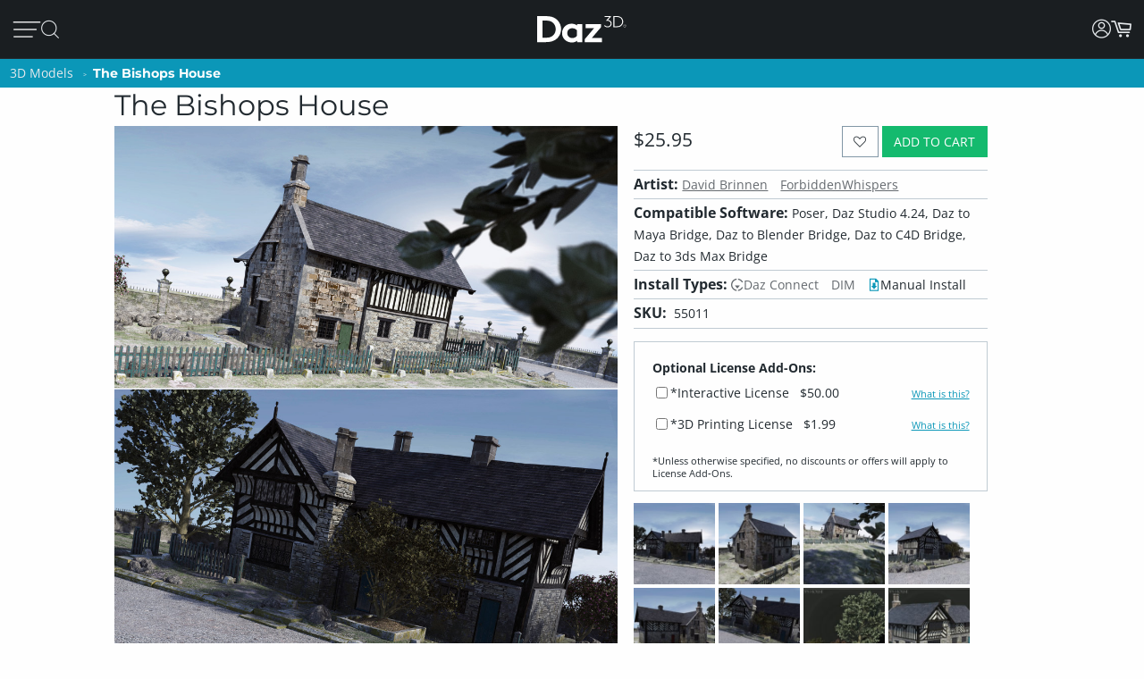

--- FILE ---
content_type: text/html; charset=utf-8
request_url: https://www.daz3d.com/the-bishops-house
body_size: 23567
content:
<!DOCTYPE html>
<html xmlns="http://www.w3.org/1999/xhtml" xml:lang="en" lang="en">

<head>
    <meta http-equiv="Content-Type" content="text/html; charset=utf-8" />
    <title>The Bishops House | Daz 3D</title>
    <meta name="viewport" content="width=device-width, initial-scale=1" />
    <meta name="description" content="A detailed, historical house complete with vast grounds, tree and shrubs.&amp;nbsp;" />
    <meta name="keywords" content="The Bishops House" />
    <meta http-equiv="X-UA-Compatible" content="IE=edge" />
    <meta name="robots" content="INDEX,FOLLOW,noai, noimageai" />
    <meta property="og:title" content="The Bishops House"/>
    <meta property="og:type" content="website"/>
<meta property="og:url" content="https://www.daz3d.com/the-bishops-house"/>
    <meta property="og:image" content="https://gcdn.daz3d.com/p/55011/i/the-bishops-house-00-thumb-daz3d.jpg"/>
                
        <meta property="og:image:alt" content="The Bishops House"/>
    <meta property="og:description" content="A detailed, historical house complete with vast grounds, tree and shrubs.&amp;nbsp;"/>
    <meta property="og:determiner" content="auto"/>
    <meta property="og:site_name" content="Daz 3D"/>

    <link rel="icon" href="/static/images/favicon.ico" type="image/x-icon">
    <link rel="shortcut icon" href="/static/images/favicon.ico" type="image/x-icon">

    <script>
  // configure sentryOnLoad before adding the loader script
  window.sentryOnLoad = function () {
    Sentry.init({
      environment: 'production',
      sampleRate: 0.1,
      replaysSessionSampleRate: 0, // this and replaysOnErrorSampleRate must both be set to 0 for manual control
      replaysOnErrorSampleRate: 0.1,
      denyUrls: [
        // block errors from browser extensions
        /extensions\//i,
        /^chrome-extension:\/\//,
      ],
      tracesSampler: (samplingContext) => {
        if (samplingContext.transactionContext.name === 'CriticalTransaction') {
          return 1.0; // always capture critical transactions
        }
        return 0.1; // sample 10% of other transactions
      },
      beforeSend(event) {
        const pageScoped = true;
        if (!pageScoped) return event;

        const currPathname = window.location.pathname;
        const pageWhitelist = [
          '/shop',
          '/subscription/membership'
        ];

        return pageWhitelist.some(pathname => currPathname.startsWith(pathname))
          ? event
          : null;
      },
      beforeSendTransaction(transaction) {
        // drop transactions from bots
        if (transaction.tags && transaction.tags['user-agent'].includes('bot')) {
          return null; // drop this transaction
        }

        return transaction;
      }
    });
  };
</script>

<script src="https://js.sentry-cdn.com/f0d347d3a96fe344657244ea6ea21381.min.js" crossorigin="anonymous"></script>

    <!--[if lt IE 7]>
<script type="text/javascript">
//<![CDATA[
    var BLANK_URL = '/js/blank.html';
    var BLANK_IMG = '/js/spacer.gif';
//]]>
</script>
<![endif]-->

    <link rel="stylesheet" href="/groups/design-e37545aec918440fe93245f4477674a0.css" about="0">
    <link rel="stylesheet" href="/groups/product_zoom-5de5dd875434871413473d85f684dcfc.css" about="1">


    <style>
    :root{
    --bg:#1e2226;
    --panel:#333738;
    --panel-2:#3f4243;
    --mint:#00e4bb;
    --mint-2:#6adbb5;
    --text:#e9f1ee;
    --muted:#bfc7c4;
    --stroke:#8f9a96;
    --outline:#8cf0cd;
  }

  /* page */
  .daz-btn {
    font-weight: 700;
    font-size: .888rem;
    text-transform: uppercase;
    letter-spacing: 2px;
    cursor: pointer;
    transition: 0.05s all cubic-bezier(0.25, 0.46, 0.45, 0.94);
    position: relative;
    z-index: 2;
    white-space: nowrap;
    padding: .5rem 1.75rem;
    border: 2px solid;
    border-image-slice: 2;
    border-width: 1px;
    text-decoration: none;
    color: #1A1E21;
    display: block;
    text-align: center;
    width: fit-content;
    font-family: Arial, Helvetica, sans-serif;
}

.btn-secondary {
    background: linear-gradient(90deg, #fcad3f, #e2a754);
    border-image-source: linear-gradient(90deg, #e2a754, #fcad3f);
}

  /* panel */

  .force_white {
    color: #FFFFFF !important;
  }
  .ai-box{
    width: 95%;
    position:relative;
    border:2px solid var(--mint);
    border-radius:10px;
    padding:24px;
    background:transparent;
    margin: 20px 0 10px 30px;
  }

  .ai-box-mobile {
    width: 97%;
    position:relative;
    border:2px solid var(--mint);
    border-radius:10px;
    padding:24px;
    background:transparent;
    margin: 20px 0 10px 10px;
  }

  /* title chip */
  .ai-title{
    position:absolute;
    top:-14px; left:16px;
    padding:0 8px;
    background:var(--bg);
    color:var(--mint);
    font-weight:700;
    letter-spacing:.12em;
    font-size:14px;
  }

  /* close X */
  .ai-close{
    position:absolute;
    top:10px; right:12px;
    border:0; 
    background:none; 
    color:var(--mint);
    font-weight:900; 
    cursor:pointer; 
    line-height:1;
    font-size:18px;
  }

  .ai-clear-img {
    border:0; 
    background:none; 
    color:var(--mint);
    font-weight:900; 
    cursor:pointer; 
    line-height:1;
    font-size:18px;
  }

  /* textarea */
  .query{
    width:98%;
    background:var(--panel);
    color:var(--text);
    border:2px solid var(--stroke);
    border-radius:10px;
    box-sizing:border-box;
    outline:none;
    resize:vertical;
  }
  .query::placeholder{
    color:var(--muted);
    font-weight:800;
    letter-spacing:.03em;
  }
  .query:focus{
    border-color:var(--outline);
    box-shadow:0 0 0 2px color-mix(in srgb, var(--mint) 35%, transparent);
  }

  /* bottom row */
  .row{
    margin-top:14px;
    display:flex;
    gap:18px;
    align-items:center;
  }

  /* faux drop zone + checkbox */
  .picker{
    display:flex; align-items:center; gap:12px;
  }
  .picker input[type="checkbox"]{
    width:22px; height:22px; accent-color:var(--mint);
    cursor:pointer;
    margin: 10px 10px 0 0;
  }

  .dropzone{
    position:relative;
    min-width:360px;
    padding: 3px 0 0 10px;
    background:var(--panel);
    border:2px solid var(--stroke);
    border-radius:10px;
    box-sizing:border-box;
    cursor:pointer;
    display: flex;
    align-items: center;
    min-height: 3.5rem
  }
  .dropzone strong{
    display:block;
  }
  .dropzone small{
    color:var(--muted);
  }
  .dropzone:focus-within,
  .dropzone:hover{
    border-color:var(--outline);
  }
  .dropzone input[type="file"]{
    position:absolute; inset:0; opacity:0; cursor:pointer;
  }

  /* search button */
  .ai_btn{
    margin-left:auto;
    border:0;
    background:var(--mint);
    color:#134438;
    font-weight:800;
    letter-spacing:.12em;
    padding:14px 28px;
    border-radius:12px;
    cursor:pointer;
  }
  .ai_btn:hover{ background:var(--mint-2); }

  .ai_search_btn {
    font-size: 12px;
  }

  .ai_sa a {
    font-size: 11px !important;
    color: #000000 !important;
  }

  /* ====== OVERRIDE: show MOBILE at 1024px and below, DESKTOP above ====== */
    @media screen and (max-width: 1298px) {
        body > .wrapper > .page > .header .desktop-nav { display: none !important; }
        body > .wrapper > .page > .header .mobile-nav  { display: block !important; }
    }
    @media screen and (min-width: 1299px) {
        body > .wrapper > .page > .header .desktop-nav { display: block !important; }
        body > .wrapper > .page > .header .mobile-nav  { display: none !important; }
    }

  /* responsiveness */
  @media (max-width:820px){
    .row{ flex-direction:column; align-items:stretch; }
    .ai_btn{ margin-left:0; width:100%; }
    .dropzone{ min-width:0; }
  }
        @keyframes spinner {
            0% {
                transform: translateY(-50%) rotate(0deg);
            }

            100% {
                transform: translateY(-50%) rotate(360deg);
            }
        }

        .spinner::after {
            animation: 1.5s linear infinite spinner;
            animation-play-state: inherit;
            border: solid 3px #cfd0d1;
            border-bottom-color: #1c87c9;
            border-radius: 50%;
            content: "";
            height: 20px;
            width: 20px;
            display: inline-flex;
            flex-direction: column;
            padding-bottom: 5px;
        }
    </style>
    <script src="/groups/core-c9f5dd40f249611c2706ff1d94768059.js"></script>

    <style>
    :root{
    --bg:#1e2226;
    --panel:#333738;
    --panel-2:#3f4243;
    --mint:#00e4bb;
    --mint-2:#6adbb5;
    --text:#e9f1ee;
    --muted:#bfc7c4;
    --stroke:#8f9a96;
    --outline:#8cf0cd;
  }

  /* page */
  .daz-btn {
    font-weight: 700;
    font-size: .888rem;
    text-transform: uppercase;
    letter-spacing: 2px;
    cursor: pointer;
    transition: 0.05s all cubic-bezier(0.25, 0.46, 0.45, 0.94);
    position: relative;
    z-index: 2;
    white-space: nowrap;
    padding: .5rem 1.75rem;
    border: 2px solid;
    border-image-slice: 2;
    border-width: 1px;
    text-decoration: none;
    color: #1A1E21;
    display: block;
    text-align: center;
    width: fit-content;
    font-family: Arial, Helvetica, sans-serif;
}

.btn-secondary {
    background: linear-gradient(90deg, #fcad3f, #e2a754);
    border-image-source: linear-gradient(90deg, #e2a754, #fcad3f);
}

  /* panel */

  .force_white {
    color: #FFFFFF !important;
  }
  .ai-box{
    width: 95%;
    position:relative;
    border:2px solid var(--mint);
    border-radius:10px;
    padding:24px;
    background:transparent;
    margin: 20px 0 10px 30px;
  }

  .ai-box-mobile {
    width: 97%;
    position:relative;
    border:2px solid var(--mint);
    border-radius:10px;
    padding:24px;
    background:transparent;
    margin: 20px 0 10px 10px;
  }

  /* title chip */
  .ai-title{
    position:absolute;
    top:-14px; left:16px;
    padding:0 8px;
    background:var(--bg);
    color:var(--mint);
    font-weight:700;
    letter-spacing:.12em;
    font-size:14px;
  }

  /* close X */
  .ai-close{
    position:absolute;
    top:10px; right:12px;
    border:0; 
    background:none; 
    color:var(--mint);
    font-weight:900; 
    cursor:pointer; 
    line-height:1;
    font-size:18px;
  }

  .ai-clear-img {
    border:0; 
    background:none; 
    color:var(--mint);
    font-weight:900; 
    cursor:pointer; 
    line-height:1;
    font-size:18px;
  }

  /* textarea */
  .query{
    width:98%;
    background:var(--panel);
    color:var(--text);
    border:2px solid var(--stroke);
    border-radius:10px;
    box-sizing:border-box;
    outline:none;
    resize:vertical;
  }
  .query::placeholder{
    color:var(--muted);
    font-weight:800;
    letter-spacing:.03em;
  }
  .query:focus{
    border-color:var(--outline);
    box-shadow:0 0 0 2px color-mix(in srgb, var(--mint) 35%, transparent);
  }

  /* bottom row */
  .row{
    margin-top:14px;
    display:flex;
    gap:18px;
    align-items:center;
  }

  /* faux drop zone + checkbox */
  .picker{
    display:flex; align-items:center; gap:12px;
  }
  .picker input[type="checkbox"]{
    width:22px; height:22px; accent-color:var(--mint);
    cursor:pointer;
    margin: 10px 10px 0 0;
  }

  .dropzone{
    position:relative;
    min-width:360px;
    padding: 3px 0 0 10px;
    background:var(--panel);
    border:2px solid var(--stroke);
    border-radius:10px;
    box-sizing:border-box;
    cursor:pointer;
    display: flex;
    align-items: center;
    min-height: 3.5rem
  }
  .dropzone strong{
    display:block;
  }
  .dropzone small{
    color:var(--muted);
  }
  .dropzone:focus-within,
  .dropzone:hover{
    border-color:var(--outline);
  }
  .dropzone input[type="file"]{
    position:absolute; inset:0; opacity:0; cursor:pointer;
  }

  /* search button */
  .ai_btn{
    margin-left:auto;
    border:0;
    background:var(--mint);
    color:#134438;
    font-weight:800;
    letter-spacing:.12em;
    padding:14px 28px;
    border-radius:12px;
    cursor:pointer;
  }
  .ai_btn:hover{ background:var(--mint-2); }

  .ai_search_btn {
    font-size: 12px;
  }

  .ai_sa a {
    font-size: 11px !important;
    color: #000000 !important;
  }

  /* ====== OVERRIDE: show MOBILE at 1024px and below, DESKTOP above ====== */
    @media screen and (max-width: 1298px) {
        body > .wrapper > .page > .header .desktop-nav { display: none !important; }
        body > .wrapper > .page > .header .mobile-nav  { display: block !important; }
    }
    @media screen and (min-width: 1299px) {
        body > .wrapper > .page > .header .desktop-nav { display: block !important; }
        body > .wrapper > .page > .header .mobile-nav  { display: none !important; }
    }

  /* responsiveness */
  @media (max-width:820px){
    .row{ flex-direction:column; align-items:stretch; }
    .ai_btn{ margin-left:0; width:100%; }
    .dropzone{ min-width:0; }
  }
        @keyframes spinner {
            0% {
                transform: translateY(-50%) rotate(0deg);
            }

            100% {
                transform: translateY(-50%) rotate(360deg);
            }
        }

        .spinner::after {
            animation: 1.5s linear infinite spinner;
            animation-play-state: inherit;
            border: solid 3px #cfd0d1;
            border-bottom-color: #1c87c9;
            border-radius: 50%;
            content: "";
            height: 20px;
            width: 20px;
            display: inline-flex;
            flex-direction: column;
            padding-bottom: 5px;
        }
    </style>
    <script src="/groups/zoom-e08bcb0d067e7f60045f40e697bfffbc.js"></script>

    

    <script type="application/ld+json">{
	"brand": {
		"name": "Daz 3D",
		"@type": "Brand"
	},
	"@context": "https://schema.org/",
	"description": "A detailed, historical house complete with vast grounds, tree and shrubs. ",
	"image": "https://gcdn.daz3d.com/p/55011/i/the-bishops-house-00-main-daz3d.jpg",
	"name": "The Bishops House",
	"offers": {
		"availability": "https://schema.org/InStock",
		"itemCondition": "https://schema.org/NewCondition",
		"price": 25.95,
		"priceCurrency": "USD",
		"@type": "Offer"
	},
	"sku": "55011",
	"@type": "Product"
}</script>

    <link rel="canonical" href="https://www.daz3d.com/the-bishops-house" />

    <script>

    //#region Advance Search image section
    const MAX = 2000;
    let resizedFile = null;

    async function blobToDataURL(blob) {
        return new Promise((resolve, reject) => {
            const r = new FileReader();
            r.onload = () => resolve(r.result);           // e.g. "[data-uri]..."
            r.onerror = reject;
            r.readAsDataURL(blob);
        });
    }

    function decodeImage(file) {
        if ('createImageBitmap' in window) return createImageBitmap(file);
            return new Promise((res, rej) => {
                const img = new Image();
                img.onload = () => res(img);
                img.onerror = rej;
                img.src = URL.createObjectURL(file);
            });
        }

        function pickMime(inType){
            // keep PNG/WebP as-is; otherwise JPEG
            return /^image\/(png|webp)$/i.test(inType) ? inType : 'image/jpeg';
        }

        async function fitInsideMax(file, max=2000, quality=0.92){
            const img = await decodeImage(file);
            const { width, height } = img;

            if (width <= max && height <= max) return file; // already small enough

            const scale = Math.min(max / width, max / height);
            const w = Math.round(width * scale);
            const h = Math.round(height * scale);

            const canvas = document.createElement('canvas');
            canvas.width = w; canvas.height = h;
            const ctx = canvas.getContext('2d');
            ctx.imageSmoothingEnabled = true;
            ctx.imageSmoothingQuality = 'high';
            ctx.drawImage(img, 0, 0, w, h);

            const type = pickMime(file.type);
            const blob = await new Promise(r => canvas.toBlob(r, type, quality));
            return new File([blob], rename(file.name, type, `${w}x${h}`), { type });
        }

        function rename(name, mime, suffix){
            const ext = mime === 'image/png' ? '.png' : mime === 'image/webp' ? '.webp' : '.jpg';
            return (name.replace(/\.[^.]+$/, '') + '-' + suffix + ext);
        }
        //#endregion Advance Search image section


        if (!daz) { var daz = {}; };
        daz.api = new DazApi()

        $(function() {
            $('#imgInput, #imgInput2').on('change', async function () {
                const file = this.files && this.files[0];
                if (!file) return;

                // resize
                resizedFile = await fitInsideMax(file, MAX);

                // preview (optional)
                $(".selected_img").text(resizedFile.name);
            });
            // HEADER NAVIGATION BEGIN

            const navAnimationSpeed = 240;

            // DESKTOP JS BEGIN

            $('div.header .desktop-nav .hovermenu-container').each(function() {
                const $triggerAnchor = $(this).closest('.hovermenu-trigger').find('.top-level-cat');

                $(this).hover(function() {
                    $triggerAnchor.toggleClass('active');
                })
            });

            $('div.header .desktop-nav .search-form-submit').on('click', function(evt) {
                evt.stopPropagation();
                $('div.header .desktop-nav form.nav-search').submit();
            });

            $('div.header .right-nav').find('.daz-toggler').each(function() {
                $(this).on('click', closeSliderMenu);
            })

            $(".ai-clear-img").click(function() {
                const fileInput1 = document.getElementById('imgInput');
                const fileInput2 = document.getElementById('imgInput2');

                // clear it
                $(".selected_img").text("Add image")
                fileInput1.value = null;
                fileInput2.value = null;
                fileInput1.value = '';
                fileInput2.value = '';
                resizedFile = null;
            })

            $(".ai_btn_search").on('click', async function (e) {
                e.preventDefault();
                const searchTxt = $(".ai_search_txt").val();

                // Build a form and submit it
                const form = document.createElement('form');
                form.action = 'https://www.daz3d.com/catalogsearch/ai/search';
                form.method = 'POST';                

                if (resizedFile) {
                    const dataURL = await blobToDataURL(resizedFile);
                    const base64 = dataURL.split(',')[1]; // "raw" base64 without "data:...;base64,"

                    form.enctype = 'application/x-www-form-urlencoded';

                    // Add the base64 as a hidden field named "image"
                    const imgInput = document.createElement('input');
                    imgInput.type = 'hidden';
                    imgInput.name = 'image';
                    imgInput.value = base64;
                    form.appendChild(imgInput);
                }
                
                if(searchTxt != '') {
                    localStorage.setItem('searchAttribution', "AI Search");
                    const txtInput = document.createElement('input');
                    txtInput.type = 'hidden';
                    txtInput.name = 'q';                       
                    txtInput.value = searchTxt;
                    form.appendChild(txtInput);
                }

                document.body.appendChild(form);
                form.requestSubmit();
                form.remove();
            })

            $('#AiSearchBtn, .ai-close, .ai_sa').on('click', function(event) {
                event.preventDefault();
                $(".ai-box").toggleClass('hide');
                $(".ai-box-mobile").toggleClass('hide');
            });

            // DESKTOP JS END
            // MOBILE JS BEGIN

            $('div.header .site-slider-menu .close-slider-menu').on('click', function(event) {
                event.preventDefault();
                closeSliderMenu();
            });

            $('div.header .site-slider-menu .top-level .search-form-submit').on('click', function(evt) {
                evt.stopPropagation();
                $('div.header .site-slider-menu .top-level form.nav-search').submit();
            });

            $('div.header .slidermenu-trigger').on('click', function(event) {
                event.preventDefault();

                $('body > .wrapper > .main').addClass('unfocus');
                $('div.header .site-slider-menu').removeClass('closed');

                // prevent body scrolling when slider menu open
                // get the scroll distance at the time the modal was opened
                const scrollDistance = $(window).scrollTop();

                // pull the top of the body up by that amount
                $('body').attr('data-modal', 'true');
                $('body').css('top', scrollDistance * -1);

                // clicking off menu also closes menu
                $('body').on('click', handleSliderMenuOffClick)
            });

            function handleSliderMenuOffClick(evt) {
                const $clickTarget = $(evt.target);

                if (
                    !$clickTarget.closest('.site-slider-menu')[0]
                    && !$clickTarget.closest('.slidermenu-trigger')[0]
                ) {
                    closeSliderMenu();
                }
            }

            $('div.header .site-slider-menu .subnav-trigger').on('click', function(event) {
                event.preventDefault();

                const target = $(this).attr('data-subnav');
                const $targetEl = $(`div.header .site-slider-menu .subnav[data-subnavid=${target}]`);

                // closing subnav by clicking open subnav header?
                if (!$(this).hasClass('closed')) {
                    $(this).addClass('closed');
                    $targetEl.addClass('closed');
                    return;
                }

                const delayOpen = !!$('div.header .site-slider-menu .subnav:not(.closed)')[0] && $(this).hasClass('closed')

                $('div.header .site-slider-menu .subnav-trigger').addClass('closed');
                $('div.header .site-slider-menu .subnav').addClass('closed');

                setTimeout(() => {
                    $(this).removeClass('closed');
                    $targetEl.removeClass('closed');
                }, delayOpen ? (navAnimationSpeed / 2) : 0)
            });

            $('div.header .mobile-nav .activate-search-m').on('click', function() {
                // focus search on input field
                $('div.header .mobile-nav .search').focus();
            })

            // MOBILE JS END
            // SHARED JS BEGIN

            function closeHoverMenus($triggerElement) {
                $('div.header .desktop-nav .hovermenu-trigger .top-level-cat').removeClass('active');
                $('div.header .desktop-nav .hovermenu-container').fadeOut(navAnimationSpeed / 2);
            }

            function closeSliderMenu(scrollPosition) {
                $('body > .wrapper > .main').removeClass('unfocus');
                $('body').off('click', handleSliderMenuOffClick)

                const menuIsOpen = !$('div.header .site-slider-menu').hasClass('closed');

                $('div.header .site-slider-menu').addClass('closed');

                if (menuIsOpen) {
                    // re-enable body scrolling
                    const scrollDistance = scrollPosition || parseFloat($('body').css('top')) * -1;

                    $('body').removeAttr('data-modal').css('top', 'unset');
                    $(window).scrollTop(scrollDistance);

                    // to avoid weird animation combinations, let's close subnavs/nested menus AFTER the menu has slid out of the window
                    window.setTimeout(function() {
                        $('div.header .site-slider-menu .subnav-trigger, div.header .site-slider-menu .subnav[data-subnavid]').addClass('closed');
                        $('div.header .site-slider-menu .subnav[data-subnavid]').find('.nested-nav-container .nested-nav-outer').removeClass('active').css('maxHeight', '');
                    }, navAnimationSpeed);
                }
            }

            function updateLoggedInStatus() {
                // get logged in status and conditionally update auth elements
                if (daz?.api) daz.api.addCall("User/info", { callbackClass: this, callbackFunc: (callData, data, isCache) => {
                    const loggedIn = data.customerId > 0;

                    if (loggedIn) {
                        $('div.header .desktop-nav .account').addClass('valid');
                        $('div.header .mobile-nav .account.daz-toggler').addClass('valid');
                    } else {
                        $('div.header .desktop-nav .account').removeClass('valid');
                        $('div.header .mobile-nav .account.daz-toggler').removeClass('valid');
                    }
                }, onlyOnce: false });
            }

            let savedView;
            function windowResizeCleanup() {
                const currentView = $(`div.header .mobile-nav`).is(':visible') ? 'mobile' : 'desktop';
                let viewChanged = false;

                if (
                    (currentView === 'desktop' && savedView !== 'desktop')
                    || (currentView === 'mobile' && savedView !== 'mobile')
                ) {
                    viewChanged = true;
                }

                if (viewChanged) {
                    if (savedView) {
                        // $('#user-notifs-dd').fadeOut();
                        closeSliderMenu($(window).scrollTop());
                        closeHoverMenus();
                    }

                    savedView = currentView;
                }
            }

            windowResizeCleanup();
            $(window).resize(windowResizeCleanup);
            updateLoggedInStatus();

            // SHARED JS END
            // HEADER NAVIGATION END
        })
    </script>
</head>

<body class="cms-index-index cms-home">
    <div class="wrapper">
        <noscript>
            <div class="global-site-notice noscript">
                <div class="notice-inner">
                    <p>
                        <strong>JavaScript seems to be disabled in your browser.</strong><br />
                        You must have JavaScript enabled in your browser to utilize the functionality of this website.
                    </p>
                </div>
            </div>
        </noscript>

        <script>
            const handleLoginFormSubmit = (e) => {
                e.preventDefault()

                const loginForm = e.target
                const spinner = loginForm.querySelector('.spinner')
                $(spinner).css('visibility', 'visible');

                // Retain the URL encoding the form uses, and send it to the login endpoint
                $.post($(loginForm).attr("action"), $(e.target).serialize(), function(data) {
                    if (data.error) {
                        daz.api.displayErrors([data.error]);
                    } else if (data.redir_url) {
                        localStorage.removeItem("Popups")
                        // Special case handling if data.redir_url == "previous" then use the browser history API to go back
                        if (data.redir_url == "previous") {
                            window.history.back()
                        } else {
                            window.location.href = data.redir_url
                        }
                    } else {
                        window.location.reload()
                    }
                }).fail(function(data) {
                    // Redirecting due to 403 from Cloudflare for Captcha
                    if (data.status === 403) {
                        window.location.href = "/customer/account/loginPost"
                    } else {
                        console.log(data)
                    }
                }).always(function() {
                    // Hide the spinner
                    $(spinner).css('visibility', 'hidden');
                })
            }

            $(document).ready(function() {
                var popups = JSON.parse(localStorage.getItem("Popups"))
                // Add an event listener to accountDrop which fires when the element receives content
                // Using this because the dropdown login-form is loaded via CMS and loads twice after the main page load
                let dropdownLoginObserver = new MutationObserver(function(mutations) {
                    mutations.forEach(function(mutation) {
                        // There may be two login forms with the same id
                        let loginForms = document.querySelectorAll('#login-form');
                        Array.from(loginForms).forEach(loginForm => {
                            if (popups) {
                                if (!loginForm.querySelector("input[name='popupEmail']")) {
                                    if (popups.popupEmail) {
                                        let popupEmailInput = $("<input type='hidden' name='popupEmail' value='" + popups.popupEmail + "' />")
                                        $(loginForm).append(popupEmailInput)
                                    }
                                    if (popups.popupSMS) {
                                        let popupSMSInput = $("<input type='hidden' name='popupSMS' value='" + popups.popupSMS + "' />")
                                        $(loginForm).append(popupSMSInput)
                                    }
                                }
                            }

                            // Add an submit listener to the loginForm if it doesn't already have one
                            if (!loginForm.hasAttribute("data-has-submit-listener")) {
                                loginForm.addEventListener("submit", handleLoginFormSubmit)
                                loginForm.setAttribute("data-has-submit-listener", true)
                            }
                        })
                    })
                })

                let accountDrop = document.querySelector("#account_drop");
                dropdownLoginObserver.observe(accountDrop, { childList: true });
            })
        </script>

        <div class="page">
            <div class="headerbanner">
                <div></div>
            </div>

            <div class="header">
                <nav class="desktop-nav bs5-d-none bs5-d-lg-block">
                    <div class="main-nav">
                        <ul class="left-nav">
                            <li class="logo">
                                <a class="logo-url" href="/">
                                    <img class="daz-logo" src="/static/images/daz3d.svg" alt="Daz 3D">
                                </a>
                            </li>

                            <li>
                                <div>
                                    <a href='/shop' class="top-level-cat">
                                        Shop
                                    </a>
                                </div>
                            </li>

                            <li class="hovermenu-trigger">
                                <div>
                                    <a href='/technology/' class="top-level-cat">
                                        3D Software
                                    </a>
                                </div>

                                <div class="hovermenu-container">
                                    <ul class="hovermenu">
                                        <li>
                                            <a href="/daz-studio-premier" class="hovermenu-item">Daz Studio Premier</a>
                                        </li>
                                        <li>
                                            <a href="/technology/" class="hovermenu-item">Daz Studio</a>
                                        </li>
                                        <li>
                                            <a href="/install-manager-info" class="hovermenu-item">Install Manager</a>
                                        </li>
                                        <li class="nav-item-divider">
                                            <span class="divider-label">Partnerships</span>
                                        </li>
                                        <li>
                                            <a href="/ai-training-data" class="hovermenu-item">AI Training data</a>
                                        </li>
                                        <li class="nav-item-divider">
                                            <span class="divider-label">Exporters</span>
                                        </li>
                                        <li>
                                            <a href="/daz-to-roblox" class="hovermenu-item">Daz to Roblox</a>
                                        </li>
                                        <li>
                                            <a href="/maya-bridge" class="hovermenu-item">Daz to Maya</a>
                                        </li>
                                        <li>
                                            <a href="/blender-bridge" class="hovermenu-item">Daz to Blender</a>
                                        </li>
                                        <li>
                                            <a href="/unreal-bridge" class="hovermenu-item">Daz to Unreal</a>
                                        </li>
                                        <li>
                                            <a href="/unity-bridge" class="hovermenu-item">Daz to Unity</a>
                                        </li>
                                        <li>
                                            <a href="/3ds-max-bridge" class="hovermenu-item">Daz to 3ds Max</a>
                                        </li>
                                        <li>
                                            <a href="/cinema-4d-bridge" class="hovermenu-item">Daz to Cinema 4D</a>
                                        </li>
                                    </ul>
                                </div>
                            </li>

                            <li class="hovermenu-trigger">
                                <div>
                                    <a href='/shop' class="top-level-cat">
                                        3D Models
                                    </a>
                                </div>

                                <div class="hovermenu-container">
                                    <ul class="hovermenu">
                                        <li>
                                            <a href="/introducing-genesis-9" class="hovermenu-item">Genesis 9</a>
                                        </li>
                                        <li>
                                            <a href="/genesis-8-1" class="hovermenu-item">Genesis 8.1</a>
                                        </li>
                                        <li>
                                            <a href="/free-3d-models" class="hovermenu-item">Free 3D Models</a>
                                        </li>
                                    </ul>
                                </div>
                            </li>

                            <li class="hovermenu-trigger">
                                <div>
                                    <a href='/our-community' class="top-level-cat">
                                        Community
                                    </a>
                                </div>

                                <div class="hovermenu-container">
                                    <ul class="hovermenu">
                                        <li>
                                            <a href="/gallery/" class="hovermenu-item">Gallery</a>
                                        </li>
                                        <li>
                                            <a href="/forums/" class="hovermenu-item">Forums</a>
                                        </li>
                                        <li>
                                            <a href="/blog/" class="hovermenu-item">Blog</a>
                                        </li>
                                        <li>
                                            <a href="/press-room" class="hovermenu-item">Press</a>
                                        </li>
                                        <li>
                                            <a href="/help/" class="hovermenu-item">Help</a>
                                        </li>
                                    </ul>
                                </div>
                            </li>

                            <li class="hovermenu-trigger">
                                <div>
                                    <a href='/memberships' class="top-level-cat">
                                        Memberships
                                    </a>
                                </div>

                                <div class="hovermenu-container">
                                    <ul class="hovermenu">
                                        <li>
                                            <a href="/daz-premier" class="hovermenu-item">Daz Premier</a>
                                        </li>
                                        <li>
                                            <a href="/daz-plus" class="hovermenu-item">Daz Plus</a>
                                        </li>
                                        <li>
                                            <a href="/daz-base" class="hovermenu-item">Daz Base</a>
                                        </li>
                                        <li class="nav-item-divider"></li>
                                        <li>
                                            <a href="/memberships" class="hovermenu-item">Compare</a>
                                        </li>
                                    </ul>
                                </div>
                            </li>
                        </ul>

                        <ul class="right-nav">
                            <!-- <li>
                                <button id="AiSearchBtn" class="ai_search_btn daz-btn btn-secondary bs5-mt-5 bs5-mb-5 bs5-mx-auto">AI Search Beta</button>
                            </li> -->
                            <li class="search-input-container">
                                <form class="nav-search search_mini_form" action="/catalogsearch/result">
                                    <input class="nav-search-input" type="text" placeholder="Search Store" name="q">
                                    <i class="fd fd-mag-thin search-form-submit"></i>
                                </form>
                            </li>



                            <li class="download-studio">
                                <div>
                                    <a href="/get_studio/">Download Studio <i class="fd fd-arrow-down-thin"></i></a>
                                </div>
                            </li>

                            <li class="user-action-links">
                                <ul>
                                    <li class="account">
                                        <a href="javascript:;" class="daz-toggler" data-toggleelem="#account_drop"
                                            data-togglegroup="topbar"><i class="fd fd-account" style="font-size:1.25rem"></i></a>
                                    </li>

                                    <li class="site-notifs" style="display: none;">
                                        <a href="javascript:;" class="site-notifs-container daz-toggler" data-toggleelem="#user-notifs-dd" data-togglegroup="topbar">
                                            <i class="fd fd-bell site-notifs-icon"></i>
                                            <span class="site-notifs-cnt badge" style="display: none;"></span>
                                        </a>
                                    </li>

                                    <li class="cart_btn static-placeholder" data-apitemplate="shoppingCartIndicator"
                                        data-apicall="Cart/contents">
                                        <a href="javascript:" class="js-gotocart cart_btn_content">
                                            <i class="fd fd-cart-empty"></i>
                                        </a>
                                    </li>
                                </ul>
                            </li>
                        </ul>
                    </div>
                    <div class="ai-box hide" role="search" aria-labelledby="ai-title">
                        <div id="ai-title" class="ai-title">ADVANCED SEARCH</div>
                        <button class="ai-close" aria-label="Close">✕</button>

                        <textarea id="AdvanceSearchTxtBox" class="query ai_search_txt" placeholder="Product name, SKU, or description"></textarea>

                        <div class="row">
                            <label class="picker">
                            <div class="dropzone">
                                <i class="fd fd-picture" style="float: left;font-size: 2rem;margin-right: 1rem;color: var(--muted);"></i>
                                <input class="force_white" id="imgInput" type="file" accept="image/*" />
                                <div>
                                <strong class="selected_img force_white">Add image</strong>                                
                                <small>Drop file or click to upload</small>
                                </div>
                            </div>
                            </label>
                            <button class="ai_btn ai_btn_search">Search</button>
                        </div>
                    </div>
                </nav>

                <nav class="mobile-nav bs5-d-block bs5-d-lg-none">
                    <div class="main-nav">
                        <ul class="left-nav">
                            <li class="slidermenu-trigger">
                                <a href="javascript:;">
                                    <img src="/static/images/nav/hamburger.svg" alt="Menu">
                                </a>
                            </li>

                            <!-- <li>
                                <a class="ai_sa daz-btn btn-secondary" ref="javascript:;" style=" color: black; font-size: .65rem; max-width: 17ch; white-space: normal; padding: .5rem;">
                                    AI SEARCH BETA
                                </a>
                            </li> -->

                            <li class="daz-toggler activate-search-m" data-togglestrip="hide"
                                data-toggleelem="#panel_search" data-togglegroup="topbar">
                                <a href="javascript:;">
                                    <i class="fd fd-mag-thin"></i>
                                </a>
                            </li>

                            <li id="panel_search" class="d_none search_mini_form">
                                <form action="/catalogsearch/result/" method="get">
                                    <input type="hidden" class="mature" name="mature" value="false" />
                                    <input class="search" type="text" name="q" value="" maxlength="128"
                                        placeholder="Search Store" autocomplete="off"
                                        data-suggesturl='/catalogsearch/ajax/suggest/'>

                                    <button type="submit">Go</button>

                                    <div class="search-autocomplete" style="display: none;"></div>
                                </form>
                            </li>

                            

                            
                        </ul>

                        <ul class="middle-nav">
                            <li>
                                <a href="/">
                                    <img class="daz-logo" src="/static/images/daz3d.svg" alt="Daz 3D">
                                </a>
                            </li>
                        </ul>

                        <ul class="right-nav">
                            <li class="site-notifs daz-toggler" style="display: none;" data-toggleelem="#user-notifs-dd" data-togglegroup="topbar">
                                <a href="javascript:;" class="site-notifs-container">
                                    <i class="fd fd-bell site-notifs-icon"></i>
                                    <span class="site-notifs-cnt badge" style="display: none;"></span>
                                </a>
                            </li>

                            <li class="account daz-toggler" data-toggleelem="#account_drop" data-togglegroup="topbar">
                                <a href="javascript:;">
                                    <i class="fd fd-account"></i>
                                </a>
                            </li>

                            <li class="cart_btn static-placeholder" data-apitemplate="shoppingCartIndicator"
                                data-apicall="Cart/contents">
                                <a href="javascript:" class="js-gotocart cart_btn_content">
                                    <i class="fd fd-cart-empty"></i>
                                </a>
                            </li>
                        </ul>
                    </div>
                    <div class="ai-box-mobile hide" role="search" aria-labelledby="ai-title">
                        <div id="ai-title" class="ai-title">ADVANCED SEARCH</div>
                        <button class="ai-close" aria-label="Close">✕</button>

                        <textarea class="query ai_search_txt" placeholder="Product name, SKU, or description"></textarea>

                        <div class="bs5-row">
                            <div class="bs5-col-12">
                                <div class="dropzone" style="width:98%">
                                    <i class="fd fd-picture" style="float: left;font-size: 2rem;margin-right: 1rem;color: var(--muted);"></i>
                                    <input class="force_white" id="imgInput2" type="file" accept="image/*" />
                                    <strong class="selected_img force_white">Add image</strong>
                                </div>
                            </div>
                        </div>

                        <div class="row">
                            <button class="ai_btn ai_btn_search">Search</button>
                        </div>
                    </div>
                </nav>

                <div class="site-slider-menu closed">
                    <ul class="top-level">
                        <li>
                            <a href="javascript:;" class="close-slider-menu">
                                <i class="fd fd-x-thin"></i>
                            </a>

                            <form class="nav-search" action="/catalogsearch/result">
                                <input class="nav-search-input" type="text" placeholder="Search Store" name="q">
                                <i class="fd fd-mag-thin search-form-submit"></i>
                            </form>
                        </li>

                        <li>
                            <a href="/shop">
                                <span>Shop</span>
                            </a>
                        </li>

                        <li class="subnav-container">
                            <a class="subnav-trigger closed" data-subnav="technology" href="javascript:;">
                                <span>3d Software</span>
                                <i class="fd fd-chevron-right-thin"></i>
                            </a>

                            <ul class="subnav closed" data-subnavid="technology">
                                <li>
                                    <a href="/daz-studio-premier" class="block-text-container">
                                        <span class="link-text">Daz Studio Premier</span>
                                    </a>
                                </li>
                                <li>
                                    <a href="/technology/" class="block-text-container">
                                        <span class="link-text">Daz Studio</span>
                                    </a>
                                </li>
                                <li>
                                    <a href="/install-manager-info" class="block-text-container">
                                        <span class="link-text">Install Manager</span>
                                    </a>
                                </li>         
                                <li class="nav-item-divider">
                                    <span class="divider-label">Partnerships</span>
                                </li>
                                <li>
                                    <a href="/ai-training-data" class="block-text-container">
                                        <span class="link-text">AI Training data</span>
                                    </a>
                                </li>                       
                                <li class="nav-item-divider">
                                    <span class="divider-label">Exporters</span>
                                </li>
                                <li>
                                    <a href="/daz-to-roblox" class="block-text-container">
                                        <span class="link-text">Daz to Roblox</span>
                                    </a>
                                </li>
                                <li>
                                    <a href="/maya-bridge" class="block-text-container">
                                        <span class="link-text">Daz to Maya</span>
                                    </a>
                                </li>
                                <li>
                                    <a href="/blender-bridge" class="block-text-container">
                                        <span class="link-text">Daz to Blender</span>
                                    </a>
                                </li>
                                <li>
                                    <a href="/unreal-bridge" class="block-text-container">
                                        <span class="link-text">Daz to Unreal</span>
                                    </a>
                                </li>
                                <li>
                                    <a href="/unity-bridge" class="block-text-container">
                                        <span class="link-text">Daz to Unity</span>
                                    </a>
                                </li>
                                <li>
                                    <a href="/3ds-max-bridge" class="block-text-container">
                                        <span class="link-text">Daz to 3ds Max</span>
                                    </a>
                                </li>
                                <li>
                                    <a href="/cinema-4d-bridge" class="block-text-container">
                                        <span class="link-text">Daz to Cinema 4D</span>
                                    </a>
                                </li>
                            </ul>
                        </li>

                        <li class="subnav-container">
                            <a class="subnav-trigger closed" data-subnav="3dmodels" href="javascript:;">
                                <span>3D Models</span>
                                <i class="fd fd-chevron-right-thin"></i>
                            </a>

                            <ul class="subnav closed" data-subnavid="3dmodels">
                                <li>
                                    <a href="/introducing-genesis-9" class="block-text-container">
                                        <span class="link-text">Genesis 9</span>
                                    </a>
                                </li>

                                <li>
                                    <a href="/genesis-8-1" class="block-text-container">
                                        <span class="link-text">Genesis 8.1</span>
                                    </a>
                                </li>

                                <li>
                                    <a href="/free-3d-models" class="block-text-container">
                                        <span class="link-text">Free 3D Models</span>
                                    </a>
                                </li>
                            </ul>
                        </li>

                        <li class="subnav-container">
                            <a class="subnav-trigger closed" data-subnav="community" href="javascript:;">
                                <span>Community</span>
                                <i class="fd fd-chevron-right-thin"></i>
                            </a>

                            <ul class="subnav closed" data-subnavid="community">
                                <li>
                                    <a href="/our-community" class="block-text-container">
                                        <span class="link-text">Our Community</span>
                                    </a>
                                </li>

                                <li>
                                    <a href="/gallery/" class="block-text-container">
                                        <span class="link-text">Gallery</span>
                                    </a>
                                </li>

                                <li>
                                    <a href="/forums/" class="block-text-container">
                                        <span class="link-text">Forums</span>
                                    </a>
                                </li>

                                <li>
                                    <a href="/blog/" class="block-text-container">
                                        <span class="link-text">Blog</span>
                                    </a>
                                </li>

                                <li>
                                    <a href="/press-room" class="block-text-container">
                                        <span class="link-text">Press</span>
                                    </a>
                                </li>

                                <li>
                                    <a href="/help/" class="block-text-container">
                                        <span class="link-text">Help</span>
                                    </a>
                                </li>
                            </ul>
                        </li>

                        <li class="nav-divider"></li>

                        <li class="subnav-container">
                            <a class="subnav-trigger closed" data-subnav="memberships" href="javascript:;">
                                <span>Memberships</span>
                                <i class="fd fd-chevron-right-thin"></i>
                            </a>

                            <ul class="subnav closed" data-subnavid="memberships">
                                <li>
                                    <a href="/daz-premier/" class="block-text-container">
                                        <span class="link-text">Daz Premier</span>
                                    </a>
                                </li>

                                <li>
                                    <a href="/daz-plus/" class="block-text-container">
                                        <span class="link-text">Daz Plus</span>
                                    </a>
                                </li>

                                <li>
                                    <a href="/daz-base/" class="block-text-container">
                                        <span class="link-text">Daz Base</span>
                                    </a>
                                </li>

                                <li class="nav-item-divider"></li>
                               
                                <li>
                                    <a href="/memberships" class="block-text-container">
                                        <span class="link-text">Compare</span>
                                    </a>
                                </li>
                            </ul>
                        </li>
                    </ul>
                </div>
            </div>

            <div id="user-notifs-dd" style="display: none;" class="dropdown_content bs5-px-4 bs5-pt-2 bs5-pb-3">
                <div class="notifs-msg-container">
                    <div class="notifs-msg-header">
                        <h4 class="site-notifs-section-label">Notifications</h4>
                        <div class="close-dd daztoggle-close">
                            <i class="fd fd-ex-cir"></i>
                        </div>
                    </div>
                    <p class="no-notifs-msg bs5-my-2 bs5-py-1">You currently have no notifications.</p>
                    <div class="notifs-msgs"></div>
                </div>
            </div>

            <div id="account_drop" class="dropdown_content static-placeholder" data-apitemplate="accountDropdown"
                data-apicall="User/info">
                <span class="loading">Loading...</span>
            </div>
            <div id="size_box" style="display: none;"></div>
            <div id="messages" class="static-placeholder" data-apitemplate="messages" data-apicall="Sessions/message">
            </div>
        </div>

        <div style="clear:all;"></div>

        <div class="main col1-layout">
            <div class="col-main">
                <div class="std">
<script type="text/javascript">
// check if already added
if(!$('script[src*="/dazstatic/slab/getPrices/"]').length) {
    (function () {
        var v = "; " + document.cookie; var p = v.split("; customergroup=");
        var _cg = 0; if (p.length == 2) _cg = p.pop().split(";").shift();
        var gp = document.createElement('script'); gp.type = 'text/javascript'; gp.async = true;
        gp.src = "/dazstatic/slab/getPrices/id/" + _cg;
        var s = document.getElementsByTagName('script')[0]; s.parentNode.insertBefore(gp, s);
    })();
}
</script>
<div id="crumbs" class="crumbs daz-sticky" data-daz-sticky-side="top" data-daz-breadcrumb-id="product55011">
    <a href="javascript:void(0);" class="back_to_top fd-simple-up" onClick="window.scroll(0,0);"></a>
    <a href="javascript:void(0);" class="back_to_top fd-simple-cir-left" onClick="window.scroll(0,0);"></a>
    <a href="#" class="current display_medium_down daz-toggler" data-toggleelem="#crumb_drop"
       data-togglestrip="hide"><strong>The Bishops House</strong></a>
    <ul id="crumb_drop" class="breadcrumbs display_medium2_up m_0">
        <li class="0">
            <h3 class="current">The Bishops House</h3>
        </li>
    </ul>
</div>
<script type="text/javascript">
    if (!daz) {
        var daz = {};
    }
    $(document).ready(function () {
        daz.breadcrumb = new DazBreadcrumb();
    });
</script>    <div id="product-countdown-container" style="display: none;">
        <table class="product-countdown" id="product-countdown-table" cellspacing="0">
            <tr>
                <th class="" colspan="5">Only Available for a Limited Time:</th>
            </tr>
            <tr class=" countdown-time"><b>
                <td></td>
                <td id="product-countdown-hours">01</td>
                <td id="product-countdown-minutes">23</td>
                <td id="product-countdown-seconds">45</td>
                <td></td></b>
            </tr>
            <tr class=" uppercase countdown-labels">
                <td></td>
                <td>hours</td>
                <td>mins</td>
                <td>secs</td>
                <td></td>
            </tr>
        </table>
    </div>
<style>
    .bonus-prods {
        clear: both;
        padding: 0 1.2rem;
        margin: .8rem 0;
        position: relative;
        overflow: hidden;
    }

    .bonus-prods .bonus-banner {
		padding: .2rem 1.7rem;
		color: #fff;
        position: absolute;
		display: inline-block;
        top: .5rem;
        right: -1.7rem;
		font-size: 0.85rem;
        font-weight: 700;
        background: #2fbf5d;
        text-transform: uppercase;
        transform: rotate(45deg);
	}

    .bonus-prods .bonus-content-items .bonus-content-item {
        padding-bottom: .5rem;
    }

    .bonus-prods .bonus-content-items .bonus-content-item:first-child {
        padding-top: 1.2rem;
    }

    .bonus-prods .bonus-content-items .bonus-content-item:not(:first-child) {
        padding-top: .5rem;
        border-top: 1px solid #c0cbd3;
    }

    .bonus-prods .bonus-content-items .bonus-content-item .bonus-prods-header {
        max-width: 85%;
    }

    .bonus-prods .bonus-content-items .bonus-content-item .bonus-prods-header p {
        font-weight: 700;
        line-height: 1.2rem;
    }

    .bonus-prods .bonus-content-items .bonus-content-item .bonus-prods-list {
        padding-left: 1rem;
        list-style: disc;
        list-style-position: outside;
    }

    .bonus-prods .bonus-content-items .bonus-content-item .bonus-prods-list li {      
        line-height: 1.2rem;
    }

    .bonus-prods .bonus-content-items .bonus-content-item .bonus-expiry-container {
        margin-top: .5rem;
        display: flex;
        flex-wrap: wrap;
        column-gap: .2rem;
    }

    .bonus-prods .bonus-content-items .bonus-content-item .bonus-expiry-container p {
        margin: 0;
        line-height: 1rem;
    }

    /* BEGIN rotate bonus box border */

    .bonus-prods {
        --border-color-1: #000;
        --border-color-2: #ffff6a;

        border: 1.5px solid var(--border-color-1);
        border-image: conic-gradient(
                from 0deg,
                var(--border-color-1),
                var(--border-color-2),
                var(--border-color-1),
                var(--border-color-2),
                var(--border-color-1)
            )
            1;
        animation: 5s rotateBonusBorder linear infinite;
    }

    /* Houdini Browsers: Animate the gradient using Houdini Magic */
    /* As we can't use @supports for @property (see https://github.com/w3c/csswg-drafts/issues/2463) we're using another way to target browsers that speak Houdini. */
    @supports (background: paint(worklet)) {
        @property --angle {
            syntax: "<angle>";
            initial-value: 0deg;
            inherits: false;
        }

        .bonus-prods {
            --angle: 0deg;
            border-image: conic-gradient(
                    from var(--angle),
                    var(--border-color-1),
                    var(--border-color-2),
                    var(--border-color-1),
                    var(--border-color-2),
                    var(--border-color-1)
                )
                1;
        }

        @keyframes rotateBonusBorder {
            to {
                --angle: 360deg;
            }
        }
    }

    /* Non-Houdini Browsers: Manually adjust the border-image frame by frame … */
    /* Code was generate using the little JS snippet included with this pen */
    @supports not (background: paint(worklet)) {
        @keyframes rotateBonusBorder {
            0% {
                border-image: conic-gradient(
                        from 0deg,
                        var(--border-color-1),
                        var(--border-color-2),
                        var(--border-color-1),
                        var(--border-color-2),
                        var(--border-color-1)
                    )
                    1;
            }
            1% {
                border-image: conic-gradient(
                        from 3.6deg,
                        var(--border-color-1),
                        var(--border-color-2),
                        var(--border-color-1),
                        var(--border-color-2),
                        var(--border-color-1)
                    )
                    1;
            }
            2% {
                border-image: conic-gradient(
                        from 7.2deg,
                        var(--border-color-1),
                        var(--border-color-2),
                        var(--border-color-1),
                        var(--border-color-2),
                        var(--border-color-1)
                    )
                    1;
            }
            3% {
                border-image: conic-gradient(
                        from 10.8deg,
                        var(--border-color-1),
                        var(--border-color-2),
                        var(--border-color-1),
                        var(--border-color-2),
                        var(--border-color-1)
                    )
                    1;
            }
            4% {
                border-image: conic-gradient(
                        from 14.4deg,
                        var(--border-color-1),
                        var(--border-color-2),
                        var(--border-color-1),
                        var(--border-color-2),
                        var(--border-color-1)
                    )
                    1;
            }
            5% {
                border-image: conic-gradient(
                        from 18deg,
                        var(--border-color-1),
                        var(--border-color-2),
                        var(--border-color-1),
                        var(--border-color-2),
                        var(--border-color-1)
                    )
                    1;
            }
            6% {
                border-image: conic-gradient(
                        from 21.6deg,
                        var(--border-color-1),
                        var(--border-color-2),
                        var(--border-color-1),
                        var(--border-color-2),
                        var(--border-color-1)
                    )
                    1;
            }
            7% {
                border-image: conic-gradient(
                        from 25.2deg,
                        var(--border-color-1),
                        var(--border-color-2),
                        var(--border-color-1),
                        var(--border-color-2),
                        var(--border-color-1)
                    )
                    1;
            }
            8% {
                border-image: conic-gradient(
                        from 28.8deg,
                        var(--border-color-1),
                        var(--border-color-2),
                        var(--border-color-1),
                        var(--border-color-2),
                        var(--border-color-1)
                    )
                    1;
            }
            9% {
                border-image: conic-gradient(
                        from 32.4deg,
                        var(--border-color-1),
                        var(--border-color-2),
                        var(--border-color-1),
                        var(--border-color-2),
                        var(--border-color-1)
                    )
                    1;
            }
            10% {
                border-image: conic-gradient(
                        from 36deg,
                        var(--border-color-1),
                        var(--border-color-2),
                        var(--border-color-1),
                        var(--border-color-2),
                        var(--border-color-1)
                    )
                    1;
            }
            11% {
                border-image: conic-gradient(
                        from 39.6deg,
                        var(--border-color-1),
                        var(--border-color-2),
                        var(--border-color-1),
                        var(--border-color-2),
                        var(--border-color-1)
                    )
                    1;
            }
            12% {
                border-image: conic-gradient(
                        from 43.2deg,
                        var(--border-color-1),
                        var(--border-color-2),
                        var(--border-color-1),
                        var(--border-color-2),
                        var(--border-color-1)
                    )
                    1;
            }
            13% {
                border-image: conic-gradient(
                        from 46.8deg,
                        var(--border-color-1),
                        var(--border-color-2),
                        var(--border-color-1),
                        var(--border-color-2),
                        var(--border-color-1)
                    )
                    1;
            }
            14% {
                border-image: conic-gradient(
                        from 50.4deg,
                        var(--border-color-1),
                        var(--border-color-2),
                        var(--border-color-1),
                        var(--border-color-2),
                        var(--border-color-1)
                    )
                    1;
            }
            15% {
                border-image: conic-gradient(
                        from 54deg,
                        var(--border-color-1),
                        var(--border-color-2),
                        var(--border-color-1),
                        var(--border-color-2),
                        var(--border-color-1)
                    )
                    1;
            }
            16% {
                border-image: conic-gradient(
                        from 57.6deg,
                        var(--border-color-1),
                        var(--border-color-2),
                        var(--border-color-1),
                        var(--border-color-2),
                        var(--border-color-1)
                    )
                    1;
            }
            17% {
                border-image: conic-gradient(
                        from 61.2deg,
                        var(--border-color-1),
                        var(--border-color-2),
                        var(--border-color-1),
                        var(--border-color-2),
                        var(--border-color-1)
                    )
                    1;
            }
            18% {
                border-image: conic-gradient(
                        from 64.8deg,
                        var(--border-color-1),
                        var(--border-color-2),
                        var(--border-color-1),
                        var(--border-color-2),
                        var(--border-color-1)
                    )
                    1;
            }
            19% {
                border-image: conic-gradient(
                        from 68.4deg,
                        var(--border-color-1),
                        var(--border-color-2),
                        var(--border-color-1),
                        var(--border-color-2),
                        var(--border-color-1)
                    )
                    1;
            }
            20% {
                border-image: conic-gradient(
                        from 72deg,
                        var(--border-color-1),
                        var(--border-color-2),
                        var(--border-color-1),
                        var(--border-color-2),
                        var(--border-color-1)
                    )
                    1;
            }
            21% {
                border-image: conic-gradient(
                        from 75.6deg,
                        var(--border-color-1),
                        var(--border-color-2),
                        var(--border-color-1),
                        var(--border-color-2),
                        var(--border-color-1)
                    )
                    1;
            }
            22% {
                border-image: conic-gradient(
                        from 79.2deg,
                        var(--border-color-1),
                        var(--border-color-2),
                        var(--border-color-1),
                        var(--border-color-2),
                        var(--border-color-1)
                    )
                    1;
            }
            23% {
                border-image: conic-gradient(
                        from 82.8deg,
                        var(--border-color-1),
                        var(--border-color-2),
                        var(--border-color-1),
                        var(--border-color-2),
                        var(--border-color-1)
                    )
                    1;
            }
            24% {
                border-image: conic-gradient(
                        from 86.4deg,
                        var(--border-color-1),
                        var(--border-color-2),
                        var(--border-color-1),
                        var(--border-color-2),
                        var(--border-color-1)
                    )
                    1;
            }
            25% {
                border-image: conic-gradient(
                        from 90deg,
                        var(--border-color-1),
                        var(--border-color-2),
                        var(--border-color-1),
                        var(--border-color-2),
                        var(--border-color-1)
                    )
                    1;
            }
            26% {
                border-image: conic-gradient(
                        from 93.6deg,
                        var(--border-color-1),
                        var(--border-color-2),
                        var(--border-color-1),
                        var(--border-color-2),
                        var(--border-color-1)
                    )
                    1;
            }
            27% {
                border-image: conic-gradient(
                        from 97.2deg,
                        var(--border-color-1),
                        var(--border-color-2),
                        var(--border-color-1),
                        var(--border-color-2),
                        var(--border-color-1)
                    )
                    1;
            }
            28% {
                border-image: conic-gradient(
                        from 100.8deg,
                        var(--border-color-1),
                        var(--border-color-2),
                        var(--border-color-1),
                        var(--border-color-2),
                        var(--border-color-1)
                    )
                    1;
            }
            29% {
                border-image: conic-gradient(
                        from 104.4deg,
                        var(--border-color-1),
                        var(--border-color-2),
                        var(--border-color-1),
                        var(--border-color-2),
                        var(--border-color-1)
                    )
                    1;
            }
            30% {
                border-image: conic-gradient(
                        from 108deg,
                        var(--border-color-1),
                        var(--border-color-2),
                        var(--border-color-1),
                        var(--border-color-2),
                        var(--border-color-1)
                    )
                    1;
            }
            31% {
                border-image: conic-gradient(
                        from 111.6deg,
                        var(--border-color-1),
                        var(--border-color-2),
                        var(--border-color-1),
                        var(--border-color-2),
                        var(--border-color-1)
                    )
                    1;
            }
            32% {
                border-image: conic-gradient(
                        from 115.2deg,
                        var(--border-color-1),
                        var(--border-color-2),
                        var(--border-color-1),
                        var(--border-color-2),
                        var(--border-color-1)
                    )
                    1;
            }
            33% {
                border-image: conic-gradient(
                        from 118.8deg,
                        var(--border-color-1),
                        var(--border-color-2),
                        var(--border-color-1),
                        var(--border-color-2),
                        var(--border-color-1)
                    )
                    1;
            }
            34% {
                border-image: conic-gradient(
                        from 122.4deg,
                        var(--border-color-1),
                        var(--border-color-2),
                        var(--border-color-1),
                        var(--border-color-2),
                        var(--border-color-1)
                    )
                    1;
            }
            35% {
                border-image: conic-gradient(
                        from 126deg,
                        var(--border-color-1),
                        var(--border-color-2),
                        var(--border-color-1),
                        var(--border-color-2),
                        var(--border-color-1)
                    )
                    1;
            }
            36% {
                border-image: conic-gradient(
                        from 129.6deg,
                        var(--border-color-1),
                        var(--border-color-2),
                        var(--border-color-1),
                        var(--border-color-2),
                        var(--border-color-1)
                    )
                    1;
            }
            37% {
                border-image: conic-gradient(
                        from 133.2deg,
                        var(--border-color-1),
                        var(--border-color-2),
                        var(--border-color-1),
                        var(--border-color-2),
                        var(--border-color-1)
                    )
                    1;
            }
            38% {
                border-image: conic-gradient(
                        from 136.8deg,
                        var(--border-color-1),
                        var(--border-color-2),
                        var(--border-color-1),
                        var(--border-color-2),
                        var(--border-color-1)
                    )
                    1;
            }
            39% {
                border-image: conic-gradient(
                        from 140.4deg,
                        var(--border-color-1),
                        var(--border-color-2),
                        var(--border-color-1),
                        var(--border-color-2),
                        var(--border-color-1)
                    )
                    1;
            }
            40% {
                border-image: conic-gradient(
                        from 144deg,
                        var(--border-color-1),
                        var(--border-color-2),
                        var(--border-color-1),
                        var(--border-color-2),
                        var(--border-color-1)
                    )
                    1;
            }
            41% {
                border-image: conic-gradient(
                        from 147.6deg,
                        var(--border-color-1),
                        var(--border-color-2),
                        var(--border-color-1),
                        var(--border-color-2),
                        var(--border-color-1)
                    )
                    1;
            }
            42% {
                border-image: conic-gradient(
                        from 151.2deg,
                        var(--border-color-1),
                        var(--border-color-2),
                        var(--border-color-1),
                        var(--border-color-2),
                        var(--border-color-1)
                    )
                    1;
            }
            43% {
                border-image: conic-gradient(
                        from 154.8deg,
                        var(--border-color-1),
                        var(--border-color-2),
                        var(--border-color-1),
                        var(--border-color-2),
                        var(--border-color-1)
                    )
                    1;
            }
            44% {
                border-image: conic-gradient(
                        from 158.4deg,
                        var(--border-color-1),
                        var(--border-color-2),
                        var(--border-color-1),
                        var(--border-color-2),
                        var(--border-color-1)
                    )
                    1;
            }
            45% {
                border-image: conic-gradient(
                        from 162deg,
                        var(--border-color-1),
                        var(--border-color-2),
                        var(--border-color-1),
                        var(--border-color-2),
                        var(--border-color-1)
                    )
                    1;
            }
            46% {
                border-image: conic-gradient(
                        from 165.6deg,
                        var(--border-color-1),
                        var(--border-color-2),
                        var(--border-color-1),
                        var(--border-color-2),
                        var(--border-color-1)
                    )
                    1;
            }
            47% {
                border-image: conic-gradient(
                        from 169.2deg,
                        var(--border-color-1),
                        var(--border-color-2),
                        var(--border-color-1),
                        var(--border-color-2),
                        var(--border-color-1)
                    )
                    1;
            }
            48% {
                border-image: conic-gradient(
                        from 172.8deg,
                        var(--border-color-1),
                        var(--border-color-2),
                        var(--border-color-1),
                        var(--border-color-2),
                        var(--border-color-1)
                    )
                    1;
            }
            49% {
                border-image: conic-gradient(
                        from 176.4deg,
                        var(--border-color-1),
                        var(--border-color-2),
                        var(--border-color-1),
                        var(--border-color-2),
                        var(--border-color-1)
                    )
                    1;
            }
            50% {
                border-image: conic-gradient(
                        from 180deg,
                        var(--border-color-1),
                        var(--border-color-2),
                        var(--border-color-1),
                        var(--border-color-2),
                        var(--border-color-1)
                    )
                    1;
            }
            51% {
                border-image: conic-gradient(
                        from 183.6deg,
                        var(--border-color-1),
                        var(--border-color-2),
                        var(--border-color-1),
                        var(--border-color-2),
                        var(--border-color-1)
                    )
                    1;
            }
            52% {
                border-image: conic-gradient(
                        from 187.2deg,
                        var(--border-color-1),
                        var(--border-color-2),
                        var(--border-color-1),
                        var(--border-color-2),
                        var(--border-color-1)
                    )
                    1;
            }
            53% {
                border-image: conic-gradient(
                        from 190.8deg,
                        var(--border-color-1),
                        var(--border-color-2),
                        var(--border-color-1),
                        var(--border-color-2),
                        var(--border-color-1)
                    )
                    1;
            }
            54% {
                border-image: conic-gradient(
                        from 194.4deg,
                        var(--border-color-1),
                        var(--border-color-2),
                        var(--border-color-1),
                        var(--border-color-2),
                        var(--border-color-1)
                    )
                    1;
            }
            55% {
                border-image: conic-gradient(
                        from 198deg,
                        var(--border-color-1),
                        var(--border-color-2),
                        var(--border-color-1),
                        var(--border-color-2),
                        var(--border-color-1)
                    )
                    1;
            }
            56% {
                border-image: conic-gradient(
                        from 201.6deg,
                        var(--border-color-1),
                        var(--border-color-2),
                        var(--border-color-1),
                        var(--border-color-2),
                        var(--border-color-1)
                    )
                    1;
            }
            57% {
                border-image: conic-gradient(
                        from 205.2deg,
                        var(--border-color-1),
                        var(--border-color-2),
                        var(--border-color-1),
                        var(--border-color-2),
                        var(--border-color-1)
                    )
                    1;
            }
            58% {
                border-image: conic-gradient(
                        from 208.8deg,
                        var(--border-color-1),
                        var(--border-color-2),
                        var(--border-color-1),
                        var(--border-color-2),
                        var(--border-color-1)
                    )
                    1;
            }
            59% {
                border-image: conic-gradient(
                        from 212.4deg,
                        var(--border-color-1),
                        var(--border-color-2),
                        var(--border-color-1),
                        var(--border-color-2),
                        var(--border-color-1)
                    )
                    1;
            }
            60% {
                border-image: conic-gradient(
                        from 216deg,
                        var(--border-color-1),
                        var(--border-color-2),
                        var(--border-color-1),
                        var(--border-color-2),
                        var(--border-color-1)
                    )
                    1;
            }
            61% {
                border-image: conic-gradient(
                        from 219.6deg,
                        var(--border-color-1),
                        var(--border-color-2),
                        var(--border-color-1),
                        var(--border-color-2),
                        var(--border-color-1)
                    )
                    1;
            }
            62% {
                border-image: conic-gradient(
                        from 223.2deg,
                        var(--border-color-1),
                        var(--border-color-2),
                        var(--border-color-1),
                        var(--border-color-2),
                        var(--border-color-1)
                    )
                    1;
            }
            63% {
                border-image: conic-gradient(
                        from 226.8deg,
                        var(--border-color-1),
                        var(--border-color-2),
                        var(--border-color-1),
                        var(--border-color-2),
                        var(--border-color-1)
                    )
                    1;
            }
            64% {
                border-image: conic-gradient(
                        from 230.4deg,
                        var(--border-color-1),
                        var(--border-color-2),
                        var(--border-color-1),
                        var(--border-color-2),
                        var(--border-color-1)
                    )
                    1;
            }
            65% {
                border-image: conic-gradient(
                        from 234deg,
                        var(--border-color-1),
                        var(--border-color-2),
                        var(--border-color-1),
                        var(--border-color-2),
                        var(--border-color-1)
                    )
                    1;
            }
            66% {
                border-image: conic-gradient(
                        from 237.6deg,
                        var(--border-color-1),
                        var(--border-color-2),
                        var(--border-color-1),
                        var(--border-color-2),
                        var(--border-color-1)
                    )
                    1;
            }
            67% {
                border-image: conic-gradient(
                        from 241.2deg,
                        var(--border-color-1),
                        var(--border-color-2),
                        var(--border-color-1),
                        var(--border-color-2),
                        var(--border-color-1)
                    )
                    1;
            }
            68% {
                border-image: conic-gradient(
                        from 244.8deg,
                        var(--border-color-1),
                        var(--border-color-2),
                        var(--border-color-1),
                        var(--border-color-2),
                        var(--border-color-1)
                    )
                    1;
            }
            69% {
                border-image: conic-gradient(
                        from 248.4deg,
                        var(--border-color-1),
                        var(--border-color-2),
                        var(--border-color-1),
                        var(--border-color-2),
                        var(--border-color-1)
                    )
                    1;
            }
            70% {
                border-image: conic-gradient(
                        from 252deg,
                        var(--border-color-1),
                        var(--border-color-2),
                        var(--border-color-1),
                        var(--border-color-2),
                        var(--border-color-1)
                    )
                    1;
            }
            71% {
                border-image: conic-gradient(
                        from 255.6deg,
                        var(--border-color-1),
                        var(--border-color-2),
                        var(--border-color-1),
                        var(--border-color-2),
                        var(--border-color-1)
                    )
                    1;
            }
            72% {
                border-image: conic-gradient(
                        from 259.2deg,
                        var(--border-color-1),
                        var(--border-color-2),
                        var(--border-color-1),
                        var(--border-color-2),
                        var(--border-color-1)
                    )
                    1;
            }
            73% {
                border-image: conic-gradient(
                        from 262.8deg,
                        var(--border-color-1),
                        var(--border-color-2),
                        var(--border-color-1),
                        var(--border-color-2),
                        var(--border-color-1)
                    )
                    1;
            }
            74% {
                border-image: conic-gradient(
                        from 266.4deg,
                        var(--border-color-1),
                        var(--border-color-2),
                        var(--border-color-1),
                        var(--border-color-2),
                        var(--border-color-1)
                    )
                    1;
            }
            75% {
                border-image: conic-gradient(
                        from 270deg,
                        var(--border-color-1),
                        var(--border-color-2),
                        var(--border-color-1),
                        var(--border-color-2),
                        var(--border-color-1)
                    )
                    1;
            }
            76% {
                border-image: conic-gradient(
                        from 273.6deg,
                        var(--border-color-1),
                        var(--border-color-2),
                        var(--border-color-1),
                        var(--border-color-2),
                        var(--border-color-1)
                    )
                    1;
            }
            77% {
                border-image: conic-gradient(
                        from 277.2deg,
                        var(--border-color-1),
                        var(--border-color-2),
                        var(--border-color-1),
                        var(--border-color-2),
                        var(--border-color-1)
                    )
                    1;
            }
            78% {
                border-image: conic-gradient(
                        from 280.8deg,
                        var(--border-color-1),
                        var(--border-color-2),
                        var(--border-color-1),
                        var(--border-color-2),
                        var(--border-color-1)
                    )
                    1;
            }
            79% {
                border-image: conic-gradient(
                        from 284.4deg,
                        var(--border-color-1),
                        var(--border-color-2),
                        var(--border-color-1),
                        var(--border-color-2),
                        var(--border-color-1)
                    )
                    1;
            }
            80% {
                border-image: conic-gradient(
                        from 288deg,
                        var(--border-color-1),
                        var(--border-color-2),
                        var(--border-color-1),
                        var(--border-color-2),
                        var(--border-color-1)
                    )
                    1;
            }
            81% {
                border-image: conic-gradient(
                        from 291.6deg,
                        var(--border-color-1),
                        var(--border-color-2),
                        var(--border-color-1),
                        var(--border-color-2),
                        var(--border-color-1)
                    )
                    1;
            }
            82% {
                border-image: conic-gradient(
                        from 295.2deg,
                        var(--border-color-1),
                        var(--border-color-2),
                        var(--border-color-1),
                        var(--border-color-2),
                        var(--border-color-1)
                    )
                    1;
            }
            83% {
                border-image: conic-gradient(
                        from 298.8deg,
                        var(--border-color-1),
                        var(--border-color-2),
                        var(--border-color-1),
                        var(--border-color-2),
                        var(--border-color-1)
                    )
                    1;
            }
            84% {
                border-image: conic-gradient(
                        from 302.4deg,
                        var(--border-color-1),
                        var(--border-color-2),
                        var(--border-color-1),
                        var(--border-color-2),
                        var(--border-color-1)
                    )
                    1;
            }
            85% {
                border-image: conic-gradient(
                        from 306deg,
                        var(--border-color-1),
                        var(--border-color-2),
                        var(--border-color-1),
                        var(--border-color-2),
                        var(--border-color-1)
                    )
                    1;
            }
            86% {
                border-image: conic-gradient(
                        from 309.6deg,
                        var(--border-color-1),
                        var(--border-color-2),
                        var(--border-color-1),
                        var(--border-color-2),
                        var(--border-color-1)
                    )
                    1;
            }
            87% {
                border-image: conic-gradient(
                        from 313.2deg,
                        var(--border-color-1),
                        var(--border-color-2),
                        var(--border-color-1),
                        var(--border-color-2),
                        var(--border-color-1)
                    )
                    1;
            }
            88% {
                border-image: conic-gradient(
                        from 316.8deg,
                        var(--border-color-1),
                        var(--border-color-2),
                        var(--border-color-1),
                        var(--border-color-2),
                        var(--border-color-1)
                    )
                    1;
            }
            89% {
                border-image: conic-gradient(
                        from 320.4deg,
                        var(--border-color-1),
                        var(--border-color-2),
                        var(--border-color-1),
                        var(--border-color-2),
                        var(--border-color-1)
                    )
                    1;
            }
            90% {
                border-image: conic-gradient(
                        from 324deg,
                        var(--border-color-1),
                        var(--border-color-2),
                        var(--border-color-1),
                        var(--border-color-2),
                        var(--border-color-1)
                    )
                    1;
            }
            91% {
                border-image: conic-gradient(
                        from 327.6deg,
                        var(--border-color-1),
                        var(--border-color-2),
                        var(--border-color-1),
                        var(--border-color-2),
                        var(--border-color-1)
                    )
                    1;
            }
            92% {
                border-image: conic-gradient(
                        from 331.2deg,
                        var(--border-color-1),
                        var(--border-color-2),
                        var(--border-color-1),
                        var(--border-color-2),
                        var(--border-color-1)
                    )
                    1;
            }
            93% {
                border-image: conic-gradient(
                        from 334.8deg,
                        var(--border-color-1),
                        var(--border-color-2),
                        var(--border-color-1),
                        var(--border-color-2),
                        var(--border-color-1)
                    )
                    1;
            }
            94% {
                border-image: conic-gradient(
                        from 338.4deg,
                        var(--border-color-1),
                        var(--border-color-2),
                        var(--border-color-1),
                        var(--border-color-2),
                        var(--border-color-1)
                    )
                    1;
            }
            95% {
                border-image: conic-gradient(
                        from 342deg,
                        var(--border-color-1),
                        var(--border-color-2),
                        var(--border-color-1),
                        var(--border-color-2),
                        var(--border-color-1)
                    )
                    1;
            }
            96% {
                border-image: conic-gradient(
                        from 345.6deg,
                        var(--border-color-1),
                        var(--border-color-2),
                        var(--border-color-1),
                        var(--border-color-2),
                        var(--border-color-1)
                    )
                    1;
            }
            97% {
                border-image: conic-gradient(
                        from 349.2deg,
                        var(--border-color-1),
                        var(--border-color-2),
                        var(--border-color-1),
                        var(--border-color-2),
                        var(--border-color-1)
                    )
                    1;
            }
            98% {
                border-image: conic-gradient(
                        from 352.8deg,
                        var(--border-color-1),
                        var(--border-color-2),
                        var(--border-color-1),
                        var(--border-color-2),
                        var(--border-color-1)
                    )
                    1;
            }
            99% {
                border-image: conic-gradient(
                        from 356.4deg,
                        var(--border-color-1),
                        var(--border-color-2),
                        var(--border-color-1),
                        var(--border-color-2),
                        var(--border-color-1)
                    )
                    1;
            }
            100% {
                border-image: conic-gradient(
                        from 360deg,
                        var(--border-color-1),
                        var(--border-color-2),
                        var(--border-color-1),
                        var(--border-color-2),
                        var(--border-color-1)
                    )
                    1;
            }
        }
    }

    /* END rotate bonus box border */
    /* BEGIN falling stars animation */

    .bg-stars {
        width: 100%;
        height: 100%;
        position: absolute;
        top: 0;
        left: 0;
        overflow: hidden;
    }

    .bg-stars .bg-star {
        font-size: 1em;
        position: absolute;
        top: -25px;
        color: yellow;
        user-select: none;
        cursor: default;
        text-shadow: 0 0 1px #000;
        animation-name: fallingStars;
        animation-duration: 5s;
        animation-timing-function: linear;
        animation-iteration-count: infinite;
        animation-play-state: running;
        z-index: -1;
    }
    
    .bg-stars .bg-star:nth-of-type(1) {
        left: 10%;
        -webkit-animation-delay: 1s, 1s;
        animation-delay: 1s, 1s;
    }

    .bg-stars .bg-star:nth-of-type(2) {
        left: 20%;
        -webkit-animation-delay: 6s, 0.5s;
        animation-delay: 6s, 0.5s;
    }

    .bg-stars .bg-star:nth-of-type(3) {
        left: 30%;
        -webkit-animation-delay: 4s, 2s;
        animation-delay: 4s, 2s;
    }

    .bg-stars .bg-star:nth-of-type(4) {
        left: 40%;
        -webkit-animation-delay: 2s, 2s;
        animation-delay: 2s, 2s;
    }

    .bg-stars .bg-star:nth-of-type(5) {
        left: 50%;
        -webkit-animation-delay: 8s, 3s;
        animation-delay: 8s, 3s;
    }

    .bg-stars .bg-star:nth-of-type(6) {
        left: 60%;
        -webkit-animation-delay: 6s, 2s;
        animation-delay: 6s, 2s;
    }

    .bg-stars .bg-star:nth-of-type(7) {
        left: 70%;
        -webkit-animation-delay: 2.5s, 1s;
        animation-delay: 2.5s, 1s;
    }

    .bg-stars .bg-star:nth-of-type(8) {
        left: 80%;
        -webkit-animation-delay: 1s, 0s;
        animation-delay: 1s, 0s;
    }

    .bg-stars .bg-star:nth-of-type(9) {
        left: 90%;
        -webkit-animation-delay: 3s, 1.5s;
        animation-delay: 3s, 1.5s;
    }

    @keyframes fallingStars {
        0% {
            top: -25%;
            opacity: .9;
            transform: rotate(0deg);
        }
        100% {
            top: 100%;
            opacity: 0;
            transform: rotate(270deg);
        }
    }

    /* END falling stars animation */
</style>

<div class="product-view page_content">
    <div class="product-essential">
        <form
                action="/checkout/cart/add/product/55011"
                method="post" id="product_addtocart_form">
            <div class="no-display">
                <input type="hidden" name="product" value="55011"/>
                <input type="hidden" name="related_product" id="related-products-field" value=""/>
            </div>
            <div class="product-shop">
                <div class="product_name">
                    <h1>The Bishops House</h1>
                                    </div>
                <div class="price_btns top_prices">
<ul class="static_add_btns cartable-item" data-productid="55011">
    <li class="add-to-box">
        <div class="add-to-wishlist wishlist-buttons" data-wishlist-product="55011">
            <button type="button" title="Add to Wishlist" class="wishlist-add button secondary btn-wishlist"><i class="fd fd-favorite-empty"></i></button>
            <button type="button" title="Remove From Wishlist"  class="wishlist-remove button secondary btn-wishlist" style="display: none;"><i class="fd fd-favorite"></i></button>
        </div>
    </li>
    <li>
        <div class="add-to-cart slab-to-cart">
            <div class="add_to_cart">
                <button type="button" title="Add to Cart" class="btn-cart button success">Add to Cart
                </button>
                <button type="button" title="Add License" class="btn-license button success"
                        onclick="daz.cart.license(55011)" style="display: none;">Add License
                </button>
                <button type="button" title="In Cart" class="btn-in-cart button"
                         style="display: none;">In Cart
                </button>
                <button type="button" title="Purchased" class="btn-purchased button alert"
                        onclick="daz.cart.add(55011)" style="display: none;">Purchased
                </button>
            </div>
        </div>
    </li>
</ul>
                    <div class="prices">
                        <ul class="sales_info daz-price" data-product="55011" data-msrp="25.95" data-prices="{&quot;DAZ&quot;:5,&quot;USD&quot;:25.95}">
                            <li>
                                <div class="normal_price">$25.95</div>
                            </li>
                        </ul>
                        <ul>
                            <li>
                                <p class="js-affirm-as-low-as affirm-as-low-as" data-page-type="product" data-amount="0" style="display:none">Affirm</p>
                            </li>
                        </ul>
                    </div>
                    <div style="clear:both;"></div>
                </div>
            </div>
            <div class="clearer"></div>
        </form>
    </div>
    <div class="product-collateral">
        <ul class="product_information">
            <li class="media">
                <div class="product-img-box">
                    <ul class="product_image_container">
                        <li class="main_view">
                            <img id="main-image" class="zoomable "
                                src="https://gcdn.daz3d.com/p/55011/i/the-bishops-house-00-main-daz3d.jpg"
                                alt="The Bishops House by: ForbiddenWhispersDavid Brinnen, 3D Models by Daz 3D" title="The Bishops House"
                                data-fancybox-href="https://gcdn.daz3d.com/p/55011/i/the-bishops-house-00-main-daz3d.jpg"
                                data-fancybox-group="gallery_product"
                                data-fancybox-type="image"
                            />
                            
                                </li>
                                </ul>
                                <div class="percent-off-flag" style="display: none;">
                                    <span></span>
                                </div>
                </div>
            </li>
            <li class="primary_info">
                <div class="price_btns side_prices">
<ul class="static_add_btns cartable-item" data-productid="55011">
    <li class="add-to-box">
        <div class="add-to-wishlist wishlist-buttons" data-wishlist-product="55011">
            <button type="button" title="Add to Wishlist" class="wishlist-add button secondary btn-wishlist"><i class="fd fd-favorite-empty"></i></button>
            <button type="button" title="Remove From Wishlist"  class="wishlist-remove button secondary btn-wishlist" style="display: none;"><i class="fd fd-favorite"></i></button>
        </div>
    </li>
    <li>
        <div class="add-to-cart slab-to-cart">
            <div class="add_to_cart">
                <button type="button" title="Add to Cart" class="btn-cart button success">Add to Cart
                </button>
                <button type="button" title="Add License" class="btn-license button success"
                        onclick="daz.cart.license(55011)" style="display: none;">Add License
                </button>
                <button type="button" title="In Cart" class="btn-in-cart button"
                         style="display: none;">In Cart
                </button>
                <button type="button" title="Purchased" class="btn-purchased button alert"
                        onclick="daz.cart.add(55011)" style="display: none;">Purchased
                </button>
            </div>
        </div>
    </li>
</ul>
                    <div class="prices">
                        <ul class="sales_info daz-price" data-prices="{&quot;DAZ&quot;:5,&quot;USD&quot;:25.95}" data-product="55011" data-msrp="25.95">
                            <li>
                                <div class="normal_price">$25.95</div>
                            </li>
                        </ul>
                        <ul>
                            <li>
                                <p class="js-affirm-as-low-as affirm-as-low-as" data-page-type="product" data-amount="0" style="display:none">Affirm</p>
                            </li>
                        </ul>
                    </div>
                    <div class="lisence_title" style="display:none;">
                        <h2>License</h2>
                    </div>
                    <div style="clear:both;"></div>
                </div>
                <span class="display_medium_up">
                    <div class="compatinfo" style="line-height: 1.5rem;">
                        <div class="compatible first">
                            <div class="compatible_title">Artist:</div>
                            <div class="data">
                                
                                    <a style="margin-right: 10px;" href="/david-brinnen">David Brinnen</a>

                                    <a style="margin-right: 10px;" href="/forbiddenwhispers">ForbiddenWhispers</a>
                            </div>
                        </div>
                                                
                            <div class="compatible">
                                <div class="compatible_title"><strong>Compatible Software:</strong></div>
                                Poser, Daz Studio 4.24, Daz to Maya Bridge, Daz to Blender Bridge, Daz to C4D Bridge, Daz to 3ds Max Bridge
                        </div>
                                                <div class="compatible">
                            <div class="compatible_title">Install Types:</div>
                                    
                                    
                                    <a style="text-decoration:none;margin-right: 10px;" href="/daz-connect/"><span class="bs5-text-nowrap"><i class="fd fd-cnnect-down"></i>Daz Connect</span></a>
                                    
                                    
                                    <a style="text-decoration:none;margin-right: 10px;" href="/install-manager-info/">DIM</a>
                                    
                                    
                                    
                                    
                                    
                                    <span class="bs5-text-nowrap"><i class="fd fd-manual-download"></i>Manual Install</span>
                                                    </div>
                        <div class="compatible">
                            <span class="product_sku "><span class="compatible_title"><strong>SKU:</strong></span><span class="sku_number">55011</span></span>
                        </div>
                    </div>
                                            <div class="license_container">
                            <div>
                                <p><strong>Optional License Add-Ons:</strong></p>
                            </div>
                                <div class="daz-row">
                                    <div class="col-xs-8 col-md-12 col-xl-8">
                                        <label><input type="checkbox" name="licenses[]" value="DAZINT" data-license-type="interactive">
                                            <span>*Interactive License</span></label>
                                        <span class="prices">
                                            <span class="normal_price">$50.00</span>
                                        </span>
                                    </div>
                                    <div class="col-xs-4 col-md-12 col-xl-4 text_r">
                                        <a href="/daz-licenses#interactive" target="_blank" class="small">What is this?</a>
                                    </div>
                                </div>
                                <div class="daz-row">
                                    <div class="col-xs-8 col-md-12 col-xl-8">
                                        <label><input type="checkbox" name="licenses[]" value="86858" data-license-type="3dprinting">
                                            <span>*3D Printing License</span></label>
                                        <span class="prices">
                                            <span class="normal_price">$1.99</span>
                                        </span>
                                    </div>
                                    <div class="col-xs-4 col-md-12 col-xl-4 text_r">
                                        <a href="/daz-licenses#3d-print" target="_blank" class="small">What is this?</a>
                                    </div>
                                </div>
                                                    <div>
                                <p class="small stipulation">*Unless otherwise specified, no discounts or offers
                                    will apply to License&nbsp;Add&#8209;Ons.</p>
                            </div>
                        </div>
                                    </span>
                <ul class="product_image_container">
                    <li class="thumb_view">
                        <ul class="img_thumbs">
                            
                                                                <li id="thumb-2">
                                        <img class="zoomable "
                                             src="/cdn-cgi/image/width=200,height=200,fit=cover/https://gcdn.daz3d.com/p/55011/i/the-bishops-house-01-daz3d.jpg"
                                             alt=""
                                            data-fancybox-href="https://gcdn.daz3d.com/p/55011/i/the-bishops-house-01-daz3d.jpg"
                                             data-fancybox-group="gallery_product"
                                             data-fancybox-type="image"/>
                                    
                                                                <li id="thumb-3">
                                        <img class="zoomable "
                                             src="/cdn-cgi/image/width=200,height=200,fit=cover/https://gcdn.daz3d.com/p/55011/i/the-bishops-house-02-daz3d.jpg"
                                             alt=""
                                            data-fancybox-href="https://gcdn.daz3d.com/p/55011/i/the-bishops-house-02-daz3d.jpg"
                                             data-fancybox-group="gallery_product"
                                             data-fancybox-type="image"/>
                                    
                                                                <li id="thumb-4">
                                        <img class="zoomable "
                                             src="/cdn-cgi/image/width=200,height=200,fit=cover/https://gcdn.daz3d.com/p/55011/i/the-bishops-house-03-daz3d.jpg"
                                             alt=""
                                            data-fancybox-href="https://gcdn.daz3d.com/p/55011/i/the-bishops-house-03-daz3d.jpg"
                                             data-fancybox-group="gallery_product"
                                             data-fancybox-type="image"/>
                                    
                                                                <li id="thumb-5">
                                        <img class="zoomable "
                                             src="/cdn-cgi/image/width=200,height=200,fit=cover/https://gcdn.daz3d.com/p/55011/i/the-bishops-house-04-daz3d.jpg"
                                             alt=""
                                            data-fancybox-href="https://gcdn.daz3d.com/p/55011/i/the-bishops-house-04-daz3d.jpg"
                                             data-fancybox-group="gallery_product"
                                             data-fancybox-type="image"/>
                                    
                                                                <li id="thumb-6">
                                        <img class="zoomable "
                                             src="/cdn-cgi/image/width=200,height=200,fit=cover/https://gcdn.daz3d.com/p/55011/i/the-bishops-house-05-daz3d.jpg"
                                             alt=""
                                            data-fancybox-href="https://gcdn.daz3d.com/p/55011/i/the-bishops-house-05-daz3d.jpg"
                                             data-fancybox-group="gallery_product"
                                             data-fancybox-type="image"/>
                                    
                                                                <li id="thumb-7">
                                        <img class="zoomable "
                                             src="/cdn-cgi/image/width=200,height=200,fit=cover/https://gcdn.daz3d.com/p/55011/i/the-bishops-house-06-daz3d.jpg"
                                             alt=""
                                            data-fancybox-href="https://gcdn.daz3d.com/p/55011/i/the-bishops-house-06-daz3d.jpg"
                                             data-fancybox-group="gallery_product"
                                             data-fancybox-type="image"/>
                                    
                                                                <li id="thumb-8">
                                        <img class="zoomable "
                                             src="/cdn-cgi/image/width=200,height=200,fit=cover/https://gcdn.daz3d.com/p/55011/i/the-bishops-house-07-daz3d.jpg"
                                             alt=""
                                            data-fancybox-href="https://gcdn.daz3d.com/p/55011/i/the-bishops-house-07-daz3d.jpg"
                                             data-fancybox-group="gallery_product"
                                             data-fancybox-type="image"/>
                                    
                                                                <li id="thumb-9">
                                        <img class="zoomable "
                                             src="/cdn-cgi/image/width=200,height=200,fit=cover/https://gcdn.daz3d.com/p/55011/i/the-bishops-house-08-daz3d.jpg"
                                             alt=""
                                            data-fancybox-href="https://gcdn.daz3d.com/p/55011/i/the-bishops-house-08-daz3d.jpg"
                                             data-fancybox-group="gallery_product"
                                             data-fancybox-type="image"/>
                                    
                                                                <li id="thumb-10">
                                        <img class="zoomable "
                                             src="/cdn-cgi/image/width=200,height=200,fit=cover/https://gcdn.daz3d.com/p/55011/i/the-bishops-house-09-daz3d.jpg"
                                             alt=""
                                            data-fancybox-href="https://gcdn.daz3d.com/p/55011/i/the-bishops-house-09-daz3d.jpg"
                                             data-fancybox-group="gallery_product"
                                             data-fancybox-type="image"/>
                                    
                                                                <li id="thumb-11">
                                        <img class="zoomable "
                                             src="/cdn-cgi/image/width=200,height=200,fit=cover/https://gcdn.daz3d.com/p/55011/i/the-bishops-house-10-daz3d.jpg"
                                             alt=""
                                            data-fancybox-href="https://gcdn.daz3d.com/p/55011/i/the-bishops-house-10-daz3d.jpg"
                                             data-fancybox-group="gallery_product"
                                             data-fancybox-type="image"/>
                                    
                                                                <li id="thumb-12">
                                        <img class="zoomable "
                                             src="/cdn-cgi/image/width=200,height=200,fit=cover/https://gcdn.daz3d.com/p/55011/i/the-bishops-house-11-daz3d.jpg"
                                             alt=""
                                            data-fancybox-href="https://gcdn.daz3d.com/p/55011/i/the-bishops-house-11-daz3d.jpg"
                                             data-fancybox-group="gallery_product"
                                             data-fancybox-type="image"/>
                                    
                                                                <li id="thumb-13">
                                        <img class="zoomable "
                                             src="/cdn-cgi/image/width=200,height=200,fit=cover/https://gcdn.daz3d.com/p/55011/i/the-bishops-house-12-daz3d.jpg"
                                             alt=""
                                            data-fancybox-href="https://gcdn.daz3d.com/p/55011/i/the-bishops-house-12-daz3d.jpg"
                                             data-fancybox-group="gallery_product"
                                             data-fancybox-type="image"/>
                                    
                                                                <li id="thumb-14">
                                        <img class="zoomable "
                                             src="/cdn-cgi/image/width=200,height=200,fit=cover/https://gcdn.daz3d.com/p/55011/i/the-bishops-house-13-daz3d.jpg"
                                             alt=""
                                            data-fancybox-href="https://gcdn.daz3d.com/p/55011/i/the-bishops-house-13-daz3d.jpg"
                                             data-fancybox-group="gallery_product"
                                             data-fancybox-type="image"/>
                                    
                            
                        </ul>
                    </li>
                </ul>
                <span class="display_small_down">
                    <div class="compatinfo" style="line-height: 1.5rem;">
                        <div class="compatible">
                            <strong>Artist: </strong>
                            
                                <a style="margin-right: 10px;" href="/david-brinnen">David Brinnen</a>

                                <a style="margin-right: 10px;" href="/forbiddenwhispers">ForbiddenWhispers</a>
                        </div>
                                                
                            <div class="compatible">
                                <strong>Compatible Software: </strong>
                                Poser, Daz Studio 4.24, Daz to Maya Bridge, Daz to Blender Bridge, Daz to C4D Bridge, Daz to 3ds Max Bridge
                            </div>
                                                <div class="compatible">
                            <strong>Install Types: </strong>
                                    
                                    <a style="text-decoration:none;margin-right: 10px;" href="/daz-connect/"><span class="bs5-text-nowrap"><i class="fd fd-cnnect-down"></i> Daz Connect</span></a>
                                    
                                    
                                    
                                    
                                    <a style="text-decoration:none;margin-right: 10px;" href="/install-manager-info/">DIM</a>
                                    
                                    
                                    
                                    
                                    <span class="bs5-text-nowrap"><i class="fd fd-manual-download"></i> Manual Install</span>
                                                    </div>
                        <div class="compatible">
                            <span class="product_sku"><strong>SKU:</strong><span class="sku_number">55011</span></span>
                        </div>
                    </div>
                                            <div class="license_container">
                            <div>
                                <p><strong>Optional License Add-Ons:</strong></p>
                            </div>
                                <div class="daz-row">
                                    <div class="col-xs-8 col-md-12 col-xl-8">
                                        <label><input type="checkbox" name="licenses[]" value="DAZINT" data-license-type="interactive">
                                            <span>*Interactive License</span></label>
                                        <span class="prices">
                                            <span class="normal_price">$50.00</span>
                                        </span>
                                    </div>
                                    <div class="col-xs-4 col-md-12 col-xl-4 text_r">
                                        <a href="/daz-licenses#interactive" target="_blank" class="small">What is this?</a>
                                    </div>
                                </div>
                                <div class="daz-row">
                                    <div class="col-xs-8 col-md-12 col-xl-8">
                                        <label><input type="checkbox" name="licenses[]" value="86858" data-license-type="3dprinting">
                                            <span>*3D Printing License</span></label>
                                        <span class="prices">
                                            <span class="normal_price">$1.99</span>
                                        </span>
                                    </div>
                                    <div class="col-xs-4 col-md-12 col-xl-4 text_r">
                                        <a href="/daz-licenses#3d-print" target="_blank" class="small">What is this?</a>
                                    </div>
                                </div>
                            <div>
                                <p class="small stipulation">*Unless otherwise specified, no discounts or offers
                                    will apply to License&nbsp;Add&#8209;Ons.</p>
                            </div>
                        </div>
                                    </span>
            </li>
            
            

            <li class="description">
                <div class="box-collateral box-additional">
                    <h3>Details</h3>
                    <div class="std">
                        <p>A detailed, historical house complete with vast grounds, tree and shrubs.&nbsp;</p>
                    </div>

                    <div id="product-attribute-specs-table">
                            <h3>What's Included and Features</h3>
                            <div class="data data_for_whats_included">
                                <ul>
<li>The Bishops House: (.DUF, .CR2, and .OBJ)
<ul>
<li>Bishop House Load All</li>
<li>Doors Open/Close</li>
</ul>
</li>
<li>Zero Props:
<ul>
<li>Bishops House Base</li>
<li>Bishops House Grounds</li>
<li>Bishops House Shrub1</li>
<li>Bishops House Shrub2</li>
<li>Bishops House Shrub3</li>
<li>Bishops House Tree</li>
</ul>
</li>
<li>Materials:
<ul>
<li>Bishops House Grounds</li>
<li>Bishops House Lights &amp; Fires ON Iray only</li>
<li>Bishops House Shrub Leafy</li>
<li>Bishops House Shrub with Flowers</li>
<li>Bishops House Tree</li>
<li>Bishops House</li>
</ul>
</li>
<li>Textures Include:
<ul>
<li>286 Texture, Bump, Displacement, Normal, and Specular Maps (700 x 700 to 8192 x 8192)</li>
</ul>
</li>
<li>Daz Studio Iray Material Presets (.DUF)</li>
<li>Daz Studio 3Delight Material Presets (.DUF)</li>
<li>Poser Material Presets (.MC6)</li>
</ul>
                            </div>
                        
                            <h3>Notes</h3>
                            <div class="data data_for_notes">
                                <ul>
 <li>This product includes:
  <ul>
   <li>2 DSON Core Installer</li>
   <li>2 Poser Core Installer</li>
  </ul></li>
</ul>
                            </div>
                    </div>
                </div>
            </li>

            <div style="clear: both;"></div>
        </ul>

        <div id="download-recommend" class="box-collateral box-up-sell" style="display:none">
            <h3>You may also be interested in the following products</h3>
            <div class="daz-carousel crosssell" data-carousel-type="Products" data-products="">
                <a class="prev_link"><i class="fd fd-simple-left"></i></a>
                <ul></ul>
                <a class="next_link"><i class="fd fd-simple-right"></i></a>
            </div>
        </div>


    </div>
</div>
<div id="mature-config" style="display:none">
    <h1>Mature Content</h1>
    <p>This content is for mature audiences only.</p>
    <p>User discretion advised.</p>
    <p><a href="javascript:void(0)" class="js-mature show-btn" data-show="1">Show me the content</a>
    <a href="javascript:void(0)" class="js-mature continue-btn" data-show="0">Obscure the content</a></p>
    <p><a href="/customer/account/edit/#mature">Change mature content filter settings</a></p>
</div>
<script>
    daz.mature.init(false);
    // GTM stuff
    daz.help.viewItem({
        item_id: '55011',
        item_name: 'The Bishops House',
        price: '25.95'
    })

    const details = document.querySelector('.std');

    details.addEventListener('copy', (e) => {
        const sel = window.getSelection();
        if (!sel || sel.isCollapsed) return; // let default happen if nothing selected

        const range = sel.getRangeAt(0);
        if (!details.contains(range.commonAncestorContainer)) return;

        const frag = range.cloneContents();
        const wrapper = document.createElement('div');
        wrapper.appendChild(frag);

        const text = wrapper.textContent.trim();
        const html = wrapper.innerHTML;

        e.preventDefault();
        e.clipboardData.setData('text/plain', text);  // safest for Word/Docs
        e.clipboardData.setData('text/html', html);
    });
</script>
<script>
    _affirm_config = {
        public_api_key: "I8814P5JRWVJU7G9",
        script: "https://cdn1.affirm.com/js/v2/affirm.js",
    };

    (function (m, g, n, d, a, e, h, c) {
        var b = m[n] || {}, k = document.createElement(e), p = document.getElementsByTagName(e)[0],
                l = function (a, b, c) {
                    return function () {
                        a[b]._.push([c, arguments])
                    }
                }
        b[d] = l(b, d, "set")
        var f = b[d]
        b[a] = {}
        b[a]._ = []
        f._ = []
        b._ = []
        b[a][h] = l(b, a, h)
        b[c] = function () {
            b._.push([h, arguments])
        }
        a = 0
        for (c = "set add save post open empty reset on off trigger ready setProduct".split(" "); a < c.length; a++) f[c[a]] = l(b, d, c[a])
        a = 0
        for (c = ["get", "token", "url", "items"]; a < c.length; a++) f[c[a]] = function () {
        }
        k.async = !0
        k.src = g[e]
        p.parentNode.insertBefore(k, p)
        delete g[e]
        f(g)
        m[n] = b
    })(window, _affirm_config, "affirm", "checkout", "ui", "script", "ready", "jsReady")

    $(function () {
        DazProductPage.init(55011, "55011")
        daz.api.getPrice(55011, this, function (affirmPrice) {
            var priceSet = false
            $('.js-affirm-as-low-as').each(function () {
                if (affirmPrice > 15000) {
                    $(this).attr('data-amount', affirmPrice)
                    $(this).show()
                    priceSet = true
                }
            })
            if (priceSet) {
                affirm.ui.refresh()
            }
        })

        /* Product Countdown Starts */
        const endTime = '' || '';

		if (endTime) {
            let secondTime = 1000;
            let minuteTime = secondTime * 60;
            let hourTime = minuteTime * 60;
            let dayTime = hourTime * 24;

            let countdown = setInterval(function() {
                if(endTime) {
                    let productCountdown = document.getElementById('product-countdown-container');

                    let now = new Date().getTime();
                    let totalTime = endTime - now;
                    let days = Math.floor(totalTime / dayTime);

                    if (days < 3) {
                        let hours = "0";

                        if(days >= 1) {
                            hours = (Math.max(Math.floor((totalTime % dayTime) / hourTime),0) + (days * 24)).toString().padStart(2,'0');
                        } else {
                            hours = Math.max(Math.floor((totalTime % dayTime) / hourTime),0).toString().padStart(2,'0');
                        }

                        const minutes = Math.max(Math.floor((totalTime % hourTime) / minuteTime),0).toString().padStart(2,'0');
                        const seconds = Math.max(Math.floor((totalTime % minuteTime) / secondTime),0).toString().padStart(2,'0');

                        const hoursHTML = document.getElementById("product-countdown-hours");
                        const minutesHTML = document.getElementById("product-countdown-minutes");
                        const secondsHTML = document.getElementById("product-countdown-seconds");

                        hoursHTML.innerHTML = hours;
                        minutesHTML.innerHTML = minutes;
                        secondsHTML.innerHTML = seconds;

                        productCountdown.style.display = "";
                    }
                } else {
                    clearInterval(countdown);
                }
            }, 1000);
        }
        /* Product Countdown Ends */
    })
</script>

<style>
#adding-to-cart-animation {
  width: 80%;
  bottom: 10vh;
  left: 50%;
  transform: translateX(-50%);
  position: fixed;
  padding: 15px 15px 25px;
  background-color: rgba(34, 42, 48, 0.97);
  border-radius: 4px;
  box-sizing: border-box;
  box-shadow: 0 10px 20px rgba(0, 0, 0, 0.5);
  z-index: 100;
}
@media screen and (min-width: 576px) {
  #adding-to-cart-animation {
    width: 300px;
  }
}
@media screen and (min-width: 768px) {
  #adding-to-cart-animation {
    width: 350px;
  }
}
@media screen and (min-width: 992px) {
  #adding-to-cart-animation {
    width: 375px;
  }
}
@media screen and (min-width: 1200px) {
  #adding-to-cart-animation {
    width: 400px;
  }
}
@media screen and (min-width: 1400px) {
  #adding-to-cart-animation {
    width: 450px;
  }
}
#adding-to-cart-animation h5 {
  color: #e6eaed;
}
#adding-to-cart-animation img.daz-logo {
  height: 30px;
}
#adding-to-cart-animation .progress-bar {
  border-radius: 8px;
  height: 6px;
  background-image: linear-gradient(to right, #8C00FF, #A31AFF);
  animation: loading 2s infinite;
}
@keyframes loading {
  0% {
    width: 0;
  }
  20% {
    width: 15%;
  }
  30% {
    width: 35%;
  }
  60% {
    width: 75%;
  }
  75% {
    width: 100%;
  }
  100% {
    width: 100%;
  }
}
#footer-container {
  background-color: #1A1E21;
  margin: 0;
  padding: 0;
  position: relative;
  color: #EDEAE0;
  z-index: 98;
}
#footer-container p, #footer-container address {
  color: #D6D6D6;
  font-size: 12px;
  font-style: normal;
  font-weight: 400;
}
#footer-container .footer {
  padding: 0;
}
#footer-container .footer ul {
  position: relative;
}
#footer-container .footer li {
  display: inline-block;
  padding: 0;
  vertical-align: top;
}
#footer-container .footer .text-links {
  display: inline-block;
  vertical-align: top;
  margin-right: 10%;
  font-size: 14px;
  font-weight: 500;
  line-height: 34px;
  text-align: left;
}
#footer-container .footer .text-links a {
  text-decoration: none;
  color: #EDEAE0;
  font-size: 14px;
  font-weight: 300;
  padding: 5px;
  line-height: 34px;
  transition: all 0.5s ease-in-out;
}
#footer-container .footer .text-links a:first-of-type {
  padding-left: 0;
}
#footer-container .footer .text-links a:hover, #footer-container .footer .text-links a :focus {
  color: #FBA52C;
  transition: all 0.5s ease-in-out;
}
#footer-container .footer #legal-links a {
  font-style: normal;
  font-weight: 400;
  font-size: 12px;
  line-height: 20px;
  letter-spacing: 0.05em;
  color: #D6D6D6;
  text-decoration: none;
  cursor: pointer;
  transition: all 0.5s ease-in-out;
}
#footer-container .footer #legal-links a:hover, #footer-container .footer #legal-links a :focus {
  color: #FBA52C;
  transition: all 0.5s ease-in-out;
}
#footer-container .footer .social-media-icons {
  width: 100%;
  position: relative;
  z-index: 99;
  padding: 0;
}
@media only screen and (max-width: 801px) {
  #footer-container .footer .social-media-icons {
    float: none;
    margin: 0 auto;
  }
}
#footer-container .footer .social-media-icons li {
  padding-right: 1.95rem;
  transition: all 0.5s ease-in-out;
  cursor: pointer;
}
#footer-container .footer .social-media-icons li svg path {
  fill: #D6D6D6;
  padding-right: 1rem;
}
#footer-container .footer .social-media-icons li:hover svg path {
  fill: #FBA52C;
  transition: all 0.5s ease-in-out;
}
#footer-container .footer .footerMenu {
  padding-top: 4%;
  display: flex;
  flex-wrap: nowrap;
}
#footer-container .footer .copyright {
  text-align: left;
  color: #D6D6D6;
  padding-bottom: 4%;
  font-size: 12px;
}
#footer-container .footer p.dazLogo {
  font-size: 30px;
  color: #B4B5BF;
  font-weight: 600;
}
#footer-container .footer .tafi-logo {
  height: 15px;
  margin-top: -0.5rem;
  width: auto;
}
#footer-container .footer .gray {
  color: #D6D6D6;
}
#footer-container .footer .blueFontup {
  font-style: normal;
  font-weight: 400;
  font-size: 12px;
  line-height: 34px;
  letter-spacing: 0.39em;
  text-transform: uppercase;
  color: #FFFFFF;
  cursor: default;
}
#footer-container .footer .daz-connect {
  font-style: normal;
  margin-top: 1.75rem;
  margin-bottom: 0.5rem;
  font-weight: 400;
  font-size: 12px;
  line-height: 18px;
  letter-spacing: 0.39em;
  text-transform: uppercase;
  color: #FFFFFF;
}
#footer-container .footer .daz-cv {
  cursor: default !important;
}
#footer-container .footer .daz-address {
  line-height: 20px;
  margin-top: 2rem;
  letter-spacing: 0.05em;
}
#footer-container .footer .daz-tafi-tagline {
  font-style: normal;
  font-weight: 400;
  font-size: 12px;
  line-height: 20px;
  letter-spacing: 0.05em;
  margin-top: 1rem;
}
#footer-container .footer .white-bar {
  width: 100%;
  height: 5px;
  background-color: #FFFFFF;
  margin: auto;
  margin-top: 2rem;
  margin-bottom: 3rem;
}
#footer-container .footer .boldMe {
  font-weight: 600;
}
#footer-container .footer .logoMobile {
  display: none;
}
#footer-container .footer .footerMenuMobile {
  display: none;
}
#footer-container .footer .text-linksMobile {
  display: inline-block;
  vertical-align: top;
  margin-right: 10%;
}
#footer-container .footer .text-linksMobile a {
  text-decoration: none;
  color: #EDEAE0;
  font-weight: 300;
}
#footer-container .footer .text-linksMobile:hover, #footer-container .footer .text-linksMobile:focus {
  color: #FBA52C;
}
@media only screen and (max-width: 801px) {
  #footer-container .footer {
    text-align: center;
  }
  #footer-container .footer .logoMobile {
    display: inherit;
    text-align: center;
  }
  #footer-container .footer .footerMenu {
    display: none;
  }
  #footer-container .footer .text-linksMobile {
    display: block;
    vertical-align: top;
    margin-right: 2%;
    text-align: center;
  }
  #footer-container .footer .footerMenuMobile {
    display: block;
    text-align: center;
    margin: auto;
    width: 100%;
    position: relative;
  }
}
</style>

    <div id="adding-to-cart-animation" style="display: none;">
        <div class="bs5-d-flex bs5-justify-content-between bs5-align-items-center bs5-mb-2">
            <h5>Adding to Cart&hellip;</h5>
            <img class="daz-logo bs5-d-none bs5-d-md-inline" src="/static/images/logo/daz-logo-main.png">
        </div>
        <div class="progress-bar"></div>
    </div>

    <section id="footer-container" class="bs5-p-4">
        <div class="bs5-container footer">
            <div class="bs5-row">
                <div class="bs5-col-12 bs5-col-lg-5 bs5-text-start bs5-order-last bs5-order-lg-first daz-cv bs5-mt-5">
                    <div class="bs5-d-block bs5-d-lg-none white-bar"></div>
                    <svg width="168" height="50" viewBox="0 0 168 50" fill="none" xmlns="http://www.w3.org/2000/svg">
                        <path d="M16.4346 0.0704346C24.7637 0.0704346 30.186 1.72811 34.4903 4.62904C40.9187 9.08404 44.8876 16.2846 44.8876 24.3139C44.8876 32.3433 40.9187 39.5438 34.4903 43.9988C30.2419 46.8997 24.7637 48.5574 16.4346 48.5574H0V0.0704346H16.4346ZM30.9686 13.7981C28.0618 10.3791 23.8134 8.41061 17.5526 8.41061H10.1179V40.3208H17.6085C23.8134 40.3208 28.0618 38.3006 31.0245 34.9334C33.4282 32.1361 34.8257 28.4063 34.8257 24.4175C34.7698 20.2733 33.3723 16.5436 30.9686 13.7981Z" fill="white"/>
                        <path d="M84.5211 48.556H75.1858V45.8623C72.1673 48.2452 68.7574 49.2812 65.068 49.2812C59.7016 49.2812 54.6147 47.0537 51.3725 43.583C48.5216 40.5266 46.7328 36.3825 46.7328 31.772C46.7328 21.8778 54.6706 14.2111 64.5649 14.2111C68.7015 14.2111 72.335 15.4543 75.1858 17.63V14.9363H84.5211V48.556ZM74.7945 26.7472C72.7822 24.2607 69.54 22.603 65.7947 22.603C60.0929 22.603 56.4594 26.9544 56.4594 31.8239C56.4594 37.1077 60.596 40.9929 66.0183 40.9929C69.7077 40.9929 72.894 39.3352 74.7945 36.8487V26.7472Z" fill="white"/>
                        <path d="M120.073 20.4766L102.52 40.9385H121.582V48.5534H89.4395V43.0106L106.768 22.5487H90.8929V14.9337H120.073V20.4766Z" fill="white"/>
                        <path d="M127.117 16.8358C128.123 18.338 129.968 19.3223 132.316 19.3223C135.67 19.3223 137.85 16.8876 137.85 14.0384C137.85 11.0339 135.279 8.75459 131.925 8.75459C130.695 8.75459 129.968 8.9618 129.633 9.06541V7.97756L135.558 1.65767H126.67V0H138.521V1.08785L132.819 7.20052C136.844 7.45953 139.806 10.4123 139.806 14.0902C139.806 17.82 136.788 21.0317 132.372 21.0317C129.409 21.0317 127.005 19.8403 125.664 17.7682L127.117 16.8358Z" fill="white"/>
                        <path d="M157.023 18.7524C155.178 19.9957 152.886 20.7209 149.308 20.7209H142.936V0H149.308C152.83 0 155.178 0.725232 157.023 1.96849C159.762 3.88517 161.439 6.94151 161.439 10.3605C161.439 13.7794 159.762 16.8876 157.023 18.7524ZM156.016 3.41895C154.395 2.2793 152.327 1.65767 149.197 1.65767H144.836V19.0115H149.197C152.327 19.0115 154.395 18.4416 156.016 17.2502C158.196 15.6443 159.538 13.106 159.538 10.3087C159.538 7.56314 158.252 5.02483 156.016 3.41895Z" fill="white"/>
                        <path d="M164.289 15.6602C165.798 15.6602 167.084 16.7998 167.084 18.2503C167.084 19.6489 165.854 20.8404 164.289 20.8404C162.78 20.8404 161.494 19.7007 161.494 18.2503C161.494 16.7998 162.724 15.6602 164.289 15.6602ZM164.289 20.426C165.631 20.426 166.693 19.4417 166.693 18.1985C166.693 16.9552 165.631 15.971 164.289 15.971C162.948 15.971 161.886 16.9552 161.886 18.1985C161.886 19.4417 162.948 20.426 164.289 20.426ZM165.072 19.5971L164.066 18.1985H163.674V19.5971H163.283V16.7998H164.345C164.736 16.7998 164.904 16.9034 165.072 17.007C165.239 17.1624 165.295 17.3178 165.295 17.525C165.295 17.7322 165.184 17.8877 165.072 18.0431C164.96 18.1467 164.792 18.1985 164.513 18.2503L165.519 19.6489H165.072V19.5971ZM164.289 17.8877C164.569 17.8877 164.68 17.8359 164.792 17.7322C164.848 17.6804 164.904 17.5768 164.904 17.4732C164.904 17.3696 164.848 17.266 164.792 17.2142C164.736 17.1106 164.625 17.0588 164.289 17.0588H163.618V17.8359H164.289V17.8877Z" fill="white"/>
                    </svg>
                    <p class="gray daz-tafi-tagline">Daz 3D is part of <a href="https://maketafi.com/" target="_blank"><img class="tafi-logo" src="https://cdn.daz3d.com/file/dazcdn/media/shop/sale-promo/home/footer/tafi-no-r-white.png" alt="Tafi"></a></p>
                    <p class="daz-connect">Connect</p>
                    <div class="social-media-icons">
                        <ul class="social-media-icons">
                            <li id="instagram">
                                <a href="https://www.instagram.com/daz3dofficial/" target="_blank">
                                    <svg xmlns="http://www.w3.org/2000/svg" width="24" height="24" viewBox="0 0 24 24">
                                        <path d="M12 2.163c3.204 0 3.584.012 4.85.07 3.252.148 4.771 1.691 4.919 4.919.058 1.265.069 1.645.069 4.849 0 3.205-.012 3.584-.069 4.849-.149 3.225-1.664 4.771-4.919 4.919-1.266.058-1.644.07-4.85.07-3.204 0-3.584-.012-4.849-.07-3.26-.149-4.771-1.699-4.919-4.92-.058-1.265-.07-1.644-.07-4.849 0-3.204.013-3.583.07-4.849.149-3.227 1.664-4.771 4.919-4.919 1.266-.057 1.645-.069 4.849-.069zm0-2.163c-3.259 0-3.667.014-4.947.072-4.358.2-6.78 2.618-6.98 6.98-.059 1.281-.073 1.689-.073 4.948 0 3.259.014 3.668.072 4.948.2 4.358 2.618 6.78 6.98 6.98 1.281.058 1.689.072 4.948.072 3.259 0 3.668-.014 4.948-.072 4.354-.2 6.782-2.618 6.979-6.98.059-1.28.073-1.689.073-4.948 0-3.259-.014-3.667-.072-4.947-.196-4.354-2.617-6.78-6.979-6.98-1.281-.059-1.69-.073-4.949-.073zm0 5.838c-3.403 0-6.162 2.759-6.162 6.162s2.759 6.163 6.162 6.163 6.162-2.759 6.162-6.163c0-3.403-2.759-6.162-6.162-6.162zm0 10.162c-2.209 0-4-1.79-4-4 0-2.209 1.791-4 4-4s4 1.791 4 4c0 2.21-1.791 4-4 4zm6.406-11.845c-.796 0-1.441.645-1.441 1.44s.645 1.44 1.441 1.44c.795 0 1.439-.645 1.439-1.44s-.644-1.44-1.439-1.44z"/>
                                    </svg>
                                </a>
                            </li>
                            <li id="facebook">
                                <a href="https://www.facebook.com/Daz3DOfficial" target="_blank">
                                    <svg xmlns="http://www.w3.org/2000/svg" width="24" height="24" viewBox="0 0 24 24">
                                        <path d="M22.675 0h-21.35c-.732 0-1.325.593-1.325 1.325v21.351c0 .731.593 1.324 1.325 1.324h11.495v-9.294h-3.128v-3.622h3.128v-2.671c0-3.1 1.893-4.788 4.659-4.788 1.325 0 2.463.099 2.795.143v3.24l-1.918.001c-1.504 0-1.795.715-1.795 1.763v2.313h3.587l-.467 3.622h-3.12v9.293h6.116c.73 0 1.323-.593 1.323-1.325v-21.35c0-.732-.593-1.325-1.325-1.325z"/>
                                    </svg>
                                </a>
                            </li>
                            <li id="youtube">
                                <a href="https://www.youtube.com/channel/UC38T95wHAxyCrOO6b1tD7Nw?sub_confirmation=1" target="_blank">
                                    <svg xmlns="http://www.w3.org/2000/svg" width="24" height="24" viewBox="0 0 24 24">
                                        <path d="M19.615 3.184c-3.604-.246-11.631-.245-15.23 0-3.897.266-4.356 2.62-4.385 8.816.029 6.185.484 8.549 4.385 8.816 3.6.245 11.626.246 15.23 0 3.897-.266 4.356-2.62 4.385-8.816-.029-6.185-.484-8.549-4.385-8.816zm-10.615 12.816v-8l8 3.993-8 4.007z"/>
                                    </svg>
                                </a>
                            </li>
                            <li id="twitter">
                                <a href="https://twitter.com/Daz3d" target="_blank">
                                    <svg xmlns="http://www.w3.org/2000/svg" width="24" height="24" viewBox="0 0 24 24">
                                        <path d="M24 4.557c-.883.392-1.832.656-2.828.775 1.017-.609 1.798-1.574 2.165-2.724-.951.564-2.005.974-3.127 1.195-.897-.957-2.178-1.555-3.594-1.555-3.179 0-5.515 2.966-4.797 6.045-4.091-.205-7.719-2.165-10.148-5.144-1.29 2.213-.669 5.108 1.523 6.574-.806-.026-1.566-.247-2.229-.616-.054 2.281 1.581 4.415 3.949 4.89-.693.188-1.452.232-2.224.084.626 1.956 2.444 3.379 4.6 3.419-2.07 1.623-4.678 2.348-7.29 2.04 2.179 1.397 4.768 2.212 7.548 2.212 9.142 0 14.307-7.721 13.995-14.646.962-.695 1.797-1.562 2.457-2.549z"/>
                                    </svg>
                                </a>
                            </li>
                            <li id="discord">
                                <a href="https://discord.com/invite/daz3d" target="_blank">
                                    <svg width="24" height="24" fill-rule="evenodd" clip-rule="evenodd" viewBox="0 0 24 24">
                                        <path d="M 17.864 19.917 C 22.306 19.773 24.013 16.823 24.013 16.823 C 24.013 10.272 21.12 4.962 21.12 4.962 C 18.227 2.765 15.473 2.826 15.473 2.826 L 15.192 3.152 C 18.608 4.209 20.195 5.735 20.195 5.735 C 18.105 4.576 16.054 4.006 14.145 3.783 C 12.699 3.619 11.312 3.66 10.086 3.822 L 9.744 3.863 C 9.042 3.925 7.333 4.189 5.184 5.145 C 4.44 5.491 3.998 5.735 3.998 5.735 C 3.998 5.735 5.665 4.128 9.283 3.07 L 9.082 2.826 C 9.082 2.826 6.329 2.765 3.434 4.962 C 3.434 4.962 0.541 10.272 0.541 16.823 C 0.541 16.823 2.229 19.773 6.671 19.917 C 6.671 19.917 7.414 19 8.017 18.227 C 5.465 17.454 4.5 15.827 4.5 15.827 L 5.063 16.173 L 5.144 16.235 L 5.222 16.28 L 5.245 16.29 L 5.324 16.335 C 5.827 16.621 6.329 16.844 6.791 17.026 C 7.615 17.353 8.599 17.678 9.744 17.902 C 11.252 18.186 13.022 18.289 14.949 17.922 C 15.895 17.76 16.858 17.475 17.864 17.047 C 18.568 16.783 19.351 16.397 20.175 15.848 C 20.175 15.848 19.17 17.516 16.538 18.268 C 17.14 19.041 17.864 19.917 17.864 19.917 Z M 8.519 10.415 C 7.374 10.415 6.469 11.432 6.469 12.674 C 6.469 13.915 7.394 14.931 8.519 14.931 C 9.665 14.931 10.569 13.915 10.569 12.674 C 10.589 11.432 9.665 10.415 8.519 10.415 Z M 15.855 10.415 C 14.709 10.415 13.804 11.432 13.804 12.674 C 13.804 13.915 14.729 14.931 15.855 14.931 C 17 14.931 17.904 13.915 17.904 12.674 C 17.904 11.432 17 10.415 15.855 10.415 Z" style=""/>
                                    </svg>
                                </a>
                            </li>
                        </ul>
                    </div>
                    <p class="gray daz-address">
                      DAZ Productions, Inc.
                      <br>
                      7533 S Center View Ct #4664
                      <br>
                      West Jordan, UT 84084
                  	</p>
                </div>
                <div class="bs5-col">
                    <div class="bs5-row bs5-pb-0 bs5-pb-lg-5">
                        <div class="bs5-col-12 bs5-col-sm-6 bs5-col-xxl-3 bs5-text-start">
                            <div class="text-links">
                                <p class="blueFontup bs5-mt-5">HELP</p>
                                <p><a href="/help" target="_blank">Contact Us</a></p>
                                <p><a href="/help/help-daz-3d-video-tutorials" target="_blank">Tutorials</a></p>
                                <p><a href="https://helpdaz.zendesk.com/hc/en-us" target="_blank">Help Center</a></p>
                                <p><a href="/pa/landing" target="_blank">Sell Your 3D Content</a></p>
                                <p><a href="/community/community-affiliate-program" target="_blank">Affiliate Program</a></p>
                                <p><a href="http://docs.daz3d.com/doku.php" target="_blank">Documentation Center</a></p>
                                <p><a href="/open-source" target="_blank">Open Source</a></p>
                              	<p><a href="#" class="termly-display-preferences">Consent Preferences</a></p>
                            </div>
                        </div>
                        <div class="bs5-col-12 bs5-col-sm-6 bs5-col-xxl-3 bs5-text-start">
                            <div class="text-links">
                                <p class="blueFontup bs5-mt-5">JOIN DAZ</p>
                              	<p><a href="/memberships" target="_blank">Memberships</a></p>
                                <p><a href="https://blog.daz3d.com/" target="_blank">Blog</a></p>
                                <p><a href="/about-us" target="_blank">About Us</a></p>
                                <p><a href="/press-room" target="_blank">Press</a></p>
                                <p><a href="/about-us#careers" target="_blank">Careers</a></p>
                                <p><a href="/daz-bridges/">Bridges</a></p>
                                <!--<p><a href="/daz-3d-enterprise" target="_blank">Enterprise Licenses</a></p>-->
                            </div>
                        </div>
                        <div class="bs5-col-12 bs5-col-sm-6 bs5-col-xxl-3 bs5-text-start">
                            <div class="text-links">
                                <p class="blueFontup bs5-mt-5">Community</p>
                                <p><a href="/in-the-studio-with-daz-3d">In the Studio</a></p>
                                <p><a href="/gallery">Gallery</a></p>
                                <p><a href="/forums">Forum</a></p>
                            </div>
                        </div>
                        <div class="bs5-col-12 bs5-col-sm-6 bs5-col-xxl-3 bs5-text-start">
                            <div class="text-links">
                                <p class="blueFontup bs5-mt-5">DAZ STORE</p>
                                <p><a href="/shop">Shop</a></p>
                                <p><a href="/free-3d-models">Freebies</a></p>
                                <p><a href="/vendor">Published Artists</a></p>
                            </div>
                        </div>
                    </div>
                </div>
            </div>
            <div class="bs5-row">
                <div class="bs5-col-12 bs5-col-lg-5"><span></span></div>
                <div class="bs5-col">
                    <p class="bs5-text-start" id="legal-links"><a href="/daz-licenses">Licensing Agreement</a> | <a href="/terms-of-service">Terms of Service</a> | <a href="/privacy-policy">Privacy Policy</a> | <a href="/eula">EULA</a></p>
                    <address class="copyright">© 2026 Daz Productions Inc. All Rights Reserved.</address>
                </div>
            </div>
        </div>
    </section>
</div>

<script type="text/javascript">
// check if already added
if(!$('script[src*="/dazstatic/slab/getPrices/"]').length) {
    (function () {
        var v = "; " + document.cookie; var p = v.split("; customergroup=");
        var _cg = 0; if (p.length == 2) _cg = p.pop().split(";").shift();
        var gp = document.createElement('script'); gp.type = 'text/javascript'; gp.async = true;
        gp.src = "/dazstatic/slab/getPrices/id/" + _cg;
        var s = document.getElementsByTagName('script')[0]; s.parentNode.insertBefore(gp, s);
    })();
}
</script>
    <script type="text/javascript">
        if (!daz) { var daz = {}; };
            daz.config = {"url":"https://www.daz3d.com/","secure_url":"https://www.daz3d.com/","flex_url":"https://www.daz3d.com/","uenc":"aHR0cHM6Ly93d3cuZGF6M2QuY29tL3RoZS1iaXNob3BzLWhvdXNl"};
        if(!daz.apiExecWaitList){
            daz.apiExecWaitList = [];
        }
        //daz.api = new DazApi()
        daz.placeholder = new DazPlaceholder(daz.api)
        daz.cart = new DazCart(daz.api)
        let setCJcookie = true

        $(document).ready(function() {
            $('.js-hide').css('display','none');

            if (setCJcookie == true) {
                // Check if URL parameter 'cjevent' is present and if setCJcookie is true
                // If so, send a request to the API to set the cookie
                var urlParams = new URLSearchParams(window.location.search);
                if (urlParams.has('cjevent')) {
                    var cjevent = urlParams.get('cjevent');
                    // Send a request with query parameter 'cjevent' to the API
                    $.ajax({
                        url: '/set_cje_cookie?cjevent=' + cjevent,
                        type: 'GET',
                        success: function(data) {}
                    });
                }
            }
            daz.placeholder.init();
            window.setTimeout(function() {daz.api.exec.call(daz.api);}, 1);
        });

        $(document).on('click', '.js-gotocart', (e) => {
            e.preventDefault();
            window.location.href = '/checkout/cart'
        })
    </script>
    <script type="text/javascript">
        daz.help.onPage();
    </script>
    </div>
</div>
<script defer src="https://static.cloudflareinsights.com/beacon.min.js/vcd15cbe7772f49c399c6a5babf22c1241717689176015" integrity="sha512-ZpsOmlRQV6y907TI0dKBHq9Md29nnaEIPlkf84rnaERnq6zvWvPUqr2ft8M1aS28oN72PdrCzSjY4U6VaAw1EQ==" data-cf-beacon='{"rayId":"9c10181e0e0a6c75","version":"2025.9.1","serverTiming":{"name":{"cfExtPri":true,"cfEdge":true,"cfOrigin":true,"cfL4":true,"cfSpeedBrain":true,"cfCacheStatus":true}},"token":"90626adc84c24536bed8adeb58ff8fdb","b":1}' crossorigin="anonymous"></script>
</body>
</html>


--- FILE ---
content_type: application/javascript; charset=utf-8
request_url: https://www.daz3d.com/dazstatic/slab/getSorts?all=true&jsonp=true&compress=true
body_size: 278012
content:
daz.filter.loadRemotePart("Sorts",{"_hash":"72aafc9eb0523c351726918dc286b016_c","date":"/vgG/fgG/PgG5fgG4PgGyPgGxPgGv/gGtPgGsfgGo/gGofgGoPgGn/gG/PcG4vcGlPcGxvYG9tcGifoG6vkG6fkG5/kG5vkG4/kGyfkGm/kGiPkGgfkG1vgGtfgGs/gG9vkG9PkG8fkGrfkGmPkGi/kGhvkG9PgG5vgG5PgG4vgG1fgG0PgGxfgGxfkGtvkGpPkGofkGmvkGjfkG8fgG4fgG2fgG0fgGw/gGwvgGu/gGtvgGgvoGgfoGgPoG+vgG+fgG6vgG6fgG6PgGyvgGx/gGxvgGwfgGvPgGlvgG+vcGyfAGkPoG+PkG9fkG8vkG7/kG5PkG4PkG3/kGtfkGtPkGo/kGj/kGjvkGm/cGmvcGmfcG+fYGr/gGp/gGnvgGnPgGm/gGmvgGjfgGi/gGh/gG8/cGz/cGj/cGjPcGz/AGmfkGivkGifkGh/kG8/gGpvgGmPgGjPgGhPgGgPgG5fcG4fcG/PMG5dgGovkG8fcGnfcGnPcG7vYG6vYG6fYGl/gGlfgGlPgGj/gGhvgGhfgG//cG/vcG/fcG9/cG7fcG6/cG6fcG1fcGtfcGkPcG9vcG9PcG8vcG7/cG4/cG4PcG3PcG2/cG2vcG2fcG0vcG0fcGs/cGr/cGvfgGuvgGsvgGrvgGqvgGpPgGmfgGkfgG3fcG1/cG1PcG0/cGovcG/PYG+/YG9vYGp/cGpvcGpPcGnvcGmPcGl/cGk/cGkvcGi/cGivcG9/YG7/YG1vYGwPAG3vgG3PgG2/gG2vgG1/gGrfgGrPgGq/gGnfgGkPgG8PcG7vcG6vcG5vcGifgGiPgG0PcGyvcGt/cGo/cGoPcGn/cGjfcGhvcG//YG/vYG9PYG8fYG6PYGyPYGk/YGzPUGxu4G9+wGvOQG+PYG9fYG8/YG8vYG5/YG5vYG5fYG4/YGwPYGtvYGr/YGqPYGnfYGj/YGt/gGovgGg/gG+fcG9fcG7PcG1vcGrvcGrfcGrPcGq/cGqvcGqfcGqPcGzPcGyPcGx/cGxPcGsvcGsfcGsPcGlfcGkfcGhfcGg/cGgvcG+vYG6/YGpfcGofcGh/cG7PYG5PYG4vYG4PYG1PYG0/YG0PYGzvYGyfYGw/YGwfYGo/YGkvYG2/YG0vYG0fYGzfYGy/YGxPYGwvYGvPYGufYGpfYGoPYGmfYGlvYGwfAG3/YGsPYGrfYGofYGmvYGmPYGlPYGjfYGifYGhPYGgvYG9vUG8vUG1PUGuPIG2PcG8PYGpvYGn/YGl/YGjvYGi/YGivYGhfYGgPYG+vUG9PUG7/UG6PUGtvUG3+kG7fYGu/YGuPYG9/UG8fUG7PUG6/UG6vUG5/UG2vUG2fUG2PUG1/UG0vUG0fUGz/UGxfYGtfYGpPYGhvYGg/YG4PUG3/UG2/UGzvUGzfUGyvUGxfUGuvUGo/UGhPUG8vQG6PcG5/cG3vcGzfcGiPcGyvYGx/YGsvYGrvYG+/UG+PUG9fUG5fUG5PUGufUGuPUGt/UGxPMGxfcGvvcG2fYGovYGm/YGyPUGx/UGxvUGw/UGwvUGwfUGvfUGu/UGtfUGs/UGsvUGqPUGp/UGpvUGpfUGn/UGnPUGy/cGyfcGv/cGvfcGvPcGu/cGuPcGtvcGtPcGjvcGgfcGuvYGt/YGkPYGv/UGmfUGmPUGjfUGhvUGhfUGgfUG4fQGzvcGlvcG3vYG3PYG2vYG1fYGvfYGqvYGqfYGp/YG/PUG8/UG8PUG1fUGsfUG/PQG6fUGy/UGyfUGxPUGsPUGr/UGrPUGqfUGovUGoPUGm/UGlfUGj/UGivUGifUGiPUGgPUGt/QGu+sG1/YGjPYG7vUG7fUGlPUGk/UGh/UG+/QG+vQG+fQG9vQG9PQG8/QG8PQG7PQG4/QG4vQG0PQGwPQGnfUGmvUGlvUGkvUGkfUG7/QG4PQG3/QG3vQG3fQG3PQG2/QG2vQGzPQGp/QG1+0GifcGgPcG/fYG2PYGzPYGtPYGs/YGiPYG+fUG3fUG3PUG1vUGvvUGvPUGg/UG7vQGu/QGtPQGnPQGnPYGrvUGq/UGjvUGjPUGgvUG//QG+PQG6/QG2PQG1/QG1fQGz/QGzfQGtfQGs/QGpvQGj/QGl/UG/vQG9/QG5/QG0/QG0vQGyvQGyfQGyPQGxvQGxfQGvfQGuvQGsvQGsfQG8vMG7/MGqvUG2fQG1vQG1PQG0fQGvvQGuPQGr/QGrvQGqPQGpfQGovQGofQGoPQGjvQGxvMGlfYGkfYGgfYGl/QGlvQGk/QGkfQGjfQGjPQGgfQG9/MG9fMGyfMGyPIGxPIG9PEG8+oG6vQGx/QGxPQGw/QGwvQGv/QGvPQGrfQGrPQGqvQGo/QGn/QGm/QGmPQGlfQG5fMGzPMGv/MGvvMGovMGy/QGhvQGhfQGg/QGgPQG//MG+fMG6vMG5/MG5PMG4vMG3vMG2vMG0fMG9fIG7vIGp/IGi/QGifQGiPQGh/QG/vMG/fMG3/MG1fMGz/MGzvMGzfMGy/MGvfMGuvMGrfMG6/IG4PIGivQG+vMG7vMG6/MG4PMGyvMGyPMGwfMGu/MGs/MGpvMGkPMG2/EG/fAG//UG/vUG/fUG4vUG4fUG3vUG0/UG0PUGrfUGpPUGnvUGkPUG3fMGhPMGufIG1fAG1PAG0/AGi/UG9fQGq/QGnvQGnfQGmvQGmfQG8fMG6fMG6PMG5vMG1/MGt/MGsPMGr/MGrPMGqvMGqfMGjfMGtfMGtPMGsvMGpfMGpPMGo/MGoPMGn/MGm/MGmvMGmPMGk/MGiPMGh/MG7/IG1PIGpfIGpPQGlPQG+/MG9vMG7fMG7PMG3PMG2/MG2PMGwPMGsfMGrvMGgvMG5fIG5PIGoPIG7fQGx/MGxfMGw/MGufMGuPMGq/MGqPMGp/MGl/MGkfMGjvMGgfMG4vIG2vIGh+8GzvQGwfQGufQGtvQGsPQGqfQGhPQG9PMG4/MG2fMGwvMGnfMGkvMGmfMGlvMGlPMGjPMGivMGifMGhvMGhfMG/vIG/fIG+fIG9/IG9vIG4/IG3/IGyvIGu/IGnvMGnPMGlfMGgPMG//IG/PIG+/IG9PIG6fIG6PIG5/IG0fIGz/IGzPIGwfIGtvIGjvEGofMG4fIG3fIG3PIG2fIG0vIG0PIGzfIGyfIGt/IGtPIGs/IGr/IGrvIGlvIG//EG3vIGy/IGwvIGwPIGvfIGvPIGuvIGtfIGsvIGsfIGrfIGq/IGn/IGi/IGv/EG//AGp+0G1eEGi/MG7fIG5vIGsPIGqvIGqPIGo/IGnfIGlfIGivIGhPIG5PEG+/AG+vAG0vAG2uIGj/MGg/MGpvIGpPIGovIGofIGnvIGlPIGkvIGiPIG+/EG9vEG5/EGkfIGj/IGh/IGhfIGg/IGgvIG+PEG9/EG9fEG8PEG7fEG6fEG4fEG8+8GxvIGk/IGjfIGjPIGifIGgPIG/vEG/PEG7vEG5vEG4/EG4PEG3/EG3vEGzvEGw+wG1vMG1PMG0/MG0vMG0PMG+PIG8fIG8PIGzvIG/fEG0PEGz/EGtfEGo/EGiPEGwvAGx+8Gxu8Gku4Gke4GkO4GjvIGhvIG+fEG8fEG6/EG6vEG4vEGuPEGt/EGr/EGnvEG3e8GvvIG8/EG5fEG3fEG2fEG1fEGzfEGyfEGxvEGxfEGufEGs/EGsPEGqPEGifEG/vAG7vAG6/AGiOUG8/IG7PIGx/IGgfIG2vEG1PEGzPEGw/EGsfEGrPEGq/EGpvEGkPEGhvEGrvEGrfEGlvEGkvEGjfEGjPEGi/EGh/EG7fAG6PAG5/AG4PAG3/AG3vAG3PAGzPAGsvEGl/EGhPEG+fAG9fAG8/AG7PAG6vAG5vAG4vAG1vAGyvAGxPAGw/AGv/AGnfAG6PEGpPEGlfEGivEGhfEGgvEG+PAG9/AG9PAG7/AG6fAG2/AG2vAG2fAG2PAGzvAGy/AGyPAG8vEGyPEGovEGgPEG5PAGuvAGufAGuPAGsfAGsPAGr/AGqPAGo/AGovAGjfAGjPAGw/IGkPIG2PEGwvEGrvAGrfAGrPAGqvAGk/AGkvAGkfAGhPAG/e8G/O8G0u8G0e8GtvEGtPEGkfEGj/EG8PAG1/AGl/AG1u8GzO8GwO8Gu+8Gme8G1+4Gj+0GlecGkucGkOcGj+cGxfIGv/IGrPIGnPIGm/IGmvIGmfIGmPIG+vEGtvAG7+8Gve8Gp/AGpvAGpfAGpPAGofAGn/AGmvAGmfAGlvAGjvAG/u8G4O8G2+8G1e8Gv+8Gue8Gte8GtO8G+eYGgfEGlPAGj/AGi/AGifAGiPAGhvAGg/AG+O8G9+8G8e8G6+8G2e8Gze8GuO8GmO8Gl+8G+O0Gs+cG3PEGy/EGyvEGwPEGvvEGvfEGu/EGoPEGn/EGnfEGnPEGm/EGmvEGmfEGmPEGzfAGse4G7PEG0/EG0vEG0fEGxPEGuvEGqvEGqfEGofEGk/EGg/EG/PAGju4GvucG9+YGtOYGlOYG7/EGx/[base64]/u4G/e4G9e4G6O4G5u4G3+4G1u4Gw+4Gwu4Gwe4GwO4G8vAG8fAG5fAG4/AG3fAG0PAGx/AGxfAGvfAGs/AGsvAGoPAGm/AGlfAGivAGo+UG4fAGhfAG3+8Gpu8G+O4G9+4G8O4G7O4G4u4G0u4Gye4Gve4G4OwGzu8Gvu8GlO8GhO8Gg+8Ggu8G9u4G2u4G2e4Gyu4Gue4Gtu4GtO4Gnu4G3+wG3e4Gv+4GvO4Gje4Giu4G/O0G6+0G6O0G5+0G3u0G1e0GmOwG+usGlOkGnM4GnvAGh/AG6u8Gn+8GgO8G8+4G1e4G1O4G0+4Gu+4Guu4G7O0G/OYG7u8G6u4G5+4G5O4Gxe4GmO4Gi+4Gie4GiO4G7u0G6u0G6e0G4+0G4O0G3+0G7O8G9O4G7+4G7u4G2O4G5u0G3e0G0e0Gye0GyO0GwO0Gv+0GtO0Gs+0Gq+0G9O8G4e8GxO8Gse8Gre8Gnu8Gi+8GiO8G/+4G++4G6e4G3O4GyO4Gvu4G2u0G9usGtfAGqfAGgvAGgfAGgPAG/+8G++8G+e8G5+8G5u8G1+8G0+8Gge8G7e4Gl+sGlusGlesGnOcGo+8G8O0G7+0G2e0G1u0G1O0Gzu0Gze0Gvu0Gve0Guu0Gpu0GjO0GwuoG4+kG3O0G2O0Gz+0Gyu0Gwe0GvO0Gt+0Gqu0Gqe0GqO0Glu0Gku0GweoGieYGsO8GkO8GxO4G5e0G2+0GoO0Gie0G/OwG++wG+uwG+ewGq+wGy+oG8+YG8+0G8u0G8e0Gpe0Go+0Gju0Gi+0Gg+0G9ewG9OwG5ewGvuwGgOUGy+8GyO8Gj+8G/[base64]/uQGhu0G7OwGyewGyOwGv+wGuuwGuewGuOwGtuwGsuwGsewGpOwGjewG5O0G6+wGzuwGvewGvOwGt+wGoOwGk+wGg+wG/[base64]/OsG8+sG8usG4+sG0esGkuEGp+wGl+wGluwGj+wGhOwG8OsG3+sG2esGyesGyOsGwOsGveoGmOoG9eQG0+wG7+sG7esG6usG4usG3usG1+sG1OsG0usGy+sGwusGv+sGiusGk80Gtu0Gje0GiO0Gh+0GgO0G/+wG5OwG3uwG0uwG+esG6esG6OsG4esG1esGnOsG0ewGguwG/esG3esG2+sG0+sG0OsGz+sGyusGx+sGxusGxOsGw+sGvusGsesGu+0Gsu0Gz+wGzewG+OsG5usGt+sGtusGr+sGrusGoesGnesGp+kGgewGgOwG/[base64]/OoG++oG6OoG5+oG2uoGlucGm+wGkesGiOsGhOsG/+oG/[base64]/eoGsOoGr+oGk+kG+ugG8OoG6eoGxuoGxOoGu+oGt+oGtuoGteoGruoGq+oG9ukG1ekG5+gG1OgGp+YGxuAG3+oG3uoG3eoG3OoGx+oGw+oGv+oGuuoGreoGp+oGk+oGieoGlekG5egG7eoGzOoGyeoGwOoGvuoGuOoGqeoGqOoGpOoGouoGm+oG3ekG8egG/OcGzusG+OoG0eoGsuoGoeoGnuoGluoGleoGkeoGkOoGh+oG/ukG7ukGpukGlOoGj+oGjeoGiOoGhuoGheoGhOoGg+oGguoG+OkG0+kG0ukGzOkG6ugGu+gG8ecG9+QGxNwGousGoOsGo+oGoOoGjOoGi+oGgOoG/ekG/OkG++kG+ukG+ekG6+kG6ekG8+kG6OkG5ukG5ekG5OkG4OkG3ukG3OkGzukGzekGr+kGlukG+egGgeoG9+kG8OkG7ekG2+kG1+kGyukGx+kGu+kGuekGt+kGq+kGn+gG9ucGgOYG/[base64]/ugG9OgG8+gG6OgGv+gG/NcG0OoGz+oGzuoGzeoGseoGrOoGquoG/+kG5+kGtekGo+kGoukGoOkGnukGm+kGn+YG2ekGjukGjekGjOkGi+kGg+kGgukG/[base64]/ecG7ecG6+cGwuYGqOYGueoG7OkGo+gGkugGjugGiOgG/+cG9OcG7+cG7OcG4+cG2+cG1ucGu+cGuucG4eYGnOUG2eAG9OkG4ukG4ekGsukGpOkGoekGn+kGnOkG2OgGqugGoOgGi+gGiugGiegG/ucGtuYG0ekGxukGxOkGwekGvukGvOkG8+cG6ecG2ecG2OcG0+cG0OcGz+cGsOcGoOcGnecG3uYGtukGtOkG1egGs+gG6ucGzOcGuOcGtucGtecGtOcGpecGjucGh+cGhucG2+YGtOUG9OQG3OAGy+kGwOkGuukG/egG/[base64]/uYG4uYG3eYG3OYGyeYGs+YGrOYGqeYG3eUGqeUGgOIGjOEG1ugGuOgGjegG+ecG9+cG6OcG4ecG4OcG3ucG3ecGzecGuecGpOcG2uYGx+UG5OgG2egGxegGvOgGmOgGl+gGlegG+ucG7ucG5+cG5ecGyOcGsucG/+YGp+gGkecGiucGgOcG/[base64]/+IG/+AGqOgG9ecG2ucG1+cGqOcG7+YG7OYGi+YG0uUG0eUGkOUG/OQG++QG+uQGjOcGi+cGvOcGhecGgecG++YG+OYG7eYGuOYGo+YGouYGneYGj+YGjeYG+uUG9eUG5OUGxOYGl+YGluYG/+UG/[base64]/eQG7+QG7eQG7OQG6OQG2OQG0eQGx+QGvuQGveQGu+QG6uQG3uQG0+QGtOQGsuQGq+QGqOQGp+QGpeQGouQGoOQGpuMGwOYGhuYGhOYG5uUGruQGnuQGneQGmuQGkOQGh+QGguQGgeQG9eMG3+MGlOUGuOQGr+QGnOQGjeQGiuQG/eMG+eMG8uMG8eMGy+MGuuMGsOMGmeMG0eIGzeIGteEGpdkG/uUG9+UGz+UGzeUGzOUGwuUGweUGuOUG3OQG2uQGo+QGhuQGg+QG2+MG0+MGouMG++UG8OUG7OUGtuUGouUGoeUGnuUGjOUG7uQG6eQG5+QG5uQGuuQG/OMG++MG6OMG5eMG6OUG5+UGyOUGu+UGuuUGueUGneUGleUG/+QGreQGoeQGheQG9uMG1OMGzuAGzOAG9tUG9OMG8+MG5+MG5uMG5OMG4uMG2OMGuOMGt+MGtuMGs+MGo+MGoeMGoOMG+OMG9+MG7uMG6eMG3uMG1+MG1uMG0uMG0eMGz+MGqOMGn+MGneMGhuMG3OMG1eMG0OMGzuMGzOMGyeMGxeMGxOMGrOMGnOMGiuMG/OIG9eIG9OIG3OIG1+QG1uQG1eQG1OQG0OQGmeQGjOQGi+QG7OMG6uMGvuMGueMGq+MG+uIG1OIG0+IG0uIGs+IGueAG8eQG8OQG4uQG4OQGzeQGwOQGueQGseQGm+QGkeQGieQGxuMGjuMGjeMGjOMG0eEGwuEGp+AGg+UG9uQG0uQGxeQGquQGqeQGpuQGmOQGgOQG/+MG/uMG8OMG7+MG6+MGwuMGgOMG/[base64]/[base64]/uEG8OEG7uEG4eEG2eEG2OAG1+AGwOAGseIGnuIGm+IGgeIG+uEG+eEG+OEG9eEG8eEG6+EG6eEG5OEG3OEG0uEG0OEGxeEGweEGkOEGiuEGxOAGk+IGv+EGs+EGq+EGquEGqeEGp+EGpeEGouEGn+EGkeEGj+EG/OAG8uAG4uAGyOAGseAGsOAGneAG+d8GrdwGm9kG8OIG7+IG7uIGquIGkeIGi+IG4+EGm+EGmuEGmeEGjuEGjeEG1OAG0OAGnuAGnOAGmuAG/N4G6uIG/OEG++EG9+EG7+EG5+EG5uEG5eEG4uEG3+EG3eEGuOEGt+EGnuEGneEGnOEGhOEGoOAGz+IGx+IGveIG2uEGpOEGo+EGiOEGg+EG/uAG++AG+eAG5uAG5eAG3+AG3eAGw+AGweAGs+AGsuAG+t4G5d4G494Gw9AG6OIG5+IG5uIG5eIG3eIGwuIGkOIGj+IG/+EG8uEG4OEG1OEGyeEGtuEGreEGrOEG9OAG8+AGy+AGu+AGuuAGjuIGjeIGheIG7OEG6OEGw+EGuuEGueEGleEGguEG+uAG+OAG9+AG6+AGr+AGpuAGpeAGouAGmOAG+98GqeIG/eEGvOEGtOEG7OAG4+AG2uAG1uAGx+AGvuAGvOAGt+AGtuAGteAGruAGqeAGg+AG/N8G9d8GzuEGh+EGgeEG7uAG7eAGxeAGuOAGpOAGoeAGieAGheAG/[base64]/94Gw94GtNkGwuAGleAGlOAGst8Gi98Git8Gg98G/d4G994G9d4G4d4Gvd4G9N0GutwGl+EGluEGk+EG6eAG6OAG5OAG4eAGmeAGiOAG/98G/[base64]/t4G9N4G894G8d4G2N4G194G/[base64]/[base64]/N0G0N0Gjd0G+9wG4NwGqtwGiNwGk9kG/8wGs94Gnd4G/d0G+N0G1d0Gwd0Gv90GnN0Gm90Gmt0GmN0Gj90G+NwG9dwGtNwGi9wGw9sGv94GiN4Ght4Ghd4G9t0GyN0Gx90Gxd0Gw90Gwt0Gq90Gjt0Gid0GktwGg9oGvN0Gqd0GlN0GkN0GjN0G99wG89wG8dwG3dwG2dwG2NwG19wGydwGkNwG89kGmdkGrN4Gmt4Gl94G/twG/dwG/NwG4dwG2twG0dwGytwGrtwGndwGl9wGltwGk9wGj9wG/NsG9NsGl9kG790G7t0G590G5t0G5N0G490G4t0G2d0Gyt0Gmd0Gk90G9twG9NwGv9wGyNoG49cG6d0Gut0GsN0Gl90Gld0G69wG6twG6dwG6NwG3NwG09wGhtwG+NsGu9sG/tYGsNYGrdMGwc0G5dwG1twGvNwGq9wGqdwGodwGntwGhNwGgtwGgdwG/tsG/[base64]/toG/doG/NoGtdoGt9wGs9wGldwG9dsG89sG8tsG8dsG1NsGtNsGotsGlNsG6toG6doGvNoGq9gGr9wGpNwGm9wGidwGs9sGptsGntsGndsGktsGjNsGgdsGl9oGk9oG/9kG+9kGrNkGk9gG7dsGudsGrdsGh9sGg9sG4doG29oGutoGptoGitoGidoGgtoG/dkG89cG7NsGtdsGp9sGoNsGn9sGtNoGs9oGrdoGq9oGqdoG/[base64]/9oG+9oGltoGjtoG/[base64]/9gG/tgG/NgG99gGzNgGy9gGydgGv9gGuNgG7NgG59gG5NgG49gG4NgG3dgG2dgG1NgGw9gGu9gGutgGudgGttgG2tcGm80GhbcGr9oGpNoG+tkG9tgG9dgG1tgG1dgG09gG0tgGvdgGr9gGrNgGltgGidgGhtgG9NUGntkGmtkGlNkGitkGg9kG/dgGtdgGtNgGs9gGstgGsdgGrdgGkNgGitgGiNgG/tcGvtcG69gGoNgGn9gGntgGm9gGmNgGktgGj9gGh9gGgtgGgdgG7tcG5NcG2NcG19cGu9cGutcGmtcG4NYG5NAGpsQGosgG198GrtkG4tgG39gG3tgG2tgGvtgGrtgGo9gGotgGl9gG/9cGt9cGttcGmdcG+dIGqtgGqNgGp9gGptgGpNgGjdgG/dcG8dcG6NcGrdcGpNcGotcGktcGjdcG89YG8tYG8NYGz98G7NcG6tcG0NcGztcGr9cGptcGpdcGoNcGj9cGjtcGhNcGgtcG/[base64]/[base64]/[base64]/9UG/tUG/dUG/NUG5dUGztUGwNUGu9UGsdUGmtUGhdUG6dQGktQG6NMG2t8G+tUG+dUG+NUGt9UGttUGtdUG8dQG7dQG69QG59QG9tMG8dMG7tMGzNMGutMGtdMGstMGnM0GtMkG/cgGncgG7tQG7NQGlNQGj9QG2tMGr9MGptMGodMGntMGmdMGiNMGh9MGhNMG/9IG/dIG9NIGrNEGqdEGp9EGptEGpdEGwdAGptAGjNQGz9MGztMGw9MGuNMGttMGsNMGqNMGo9MGoNMGndMGmtMGldMG/tIG8NIG79IG5tIG4NIGuNEGt9EG29YG2tYGxNYGudYGtdYGr9YGotYGiNYGutUGudUGstUGk9QGkdQGkNQGitQG+NMG09MGzdMGrtMGpNEG/dAGrs0G/[base64]/MgGltYGgtYG89UG/dQG/[base64]/9AG8tAG8NAGzdAGwtAGvtAGvdAGvNAGmtAGo8sG48UG0tAG0NAGzNAGpNAGo9AGotAGntAGm9AGjdAGg9AGgtAG+s8G+c8G+M8G7s8G688G2s8G2M8G0M8Gvc8G+c4GrdEGq9EGqtEGntEGitEGidEGiNEG9dAGtNAGrdAGn9AG/88G388GzM8Ghs8GvcUGu8UGlsEGr8AGqNEGn9EGgdEG39AG1tAG1dAG0dAGgdAGgNAG4M8G2c8G1c8G1M8G0s8G0c8Gzs8Gzc8Gyc8GyM8GmNMGl9MGltMGkNEGj9EGg9EGgtEGgNEGytAGwNAGv9AGoNAGndAGjtAG/M8G988G8c8G788GwcQGp8QGkMAGq9MGkdMGj9MGhtMGg9MGgtMGgdMG8dIG6tIG6dIG5NIG8dEGvdEGr9EGk9EGjNEG/NAG59AG49AG3tAGt9AGs9AGodAGnNAGitAG7c8Gts8Gm88G4c0G69IG29IGndEG/tAG9tAG69AG4NAGrtAGq9AGmdAGmNAGkdAGhdAG5s8Gqs8Gj88G9c4GzM4Gh84G/NIG+tIG19IG1tIG1dIGw9EGwdEGrtEG9c8G9M8G888G8s4Gn84GpcwGuMsGt8sGr8sGq8sGqssGp8oGgsYGytEGydEGutEGttEGsNEGhtEG+dAG+NAG6NAGztAGydAGyNAGxtAGuNAGstAG/c8Gpc4Gns4G/sgG/[base64]/s8Gt88Gos8G9M4Gtc4GtM4Gms4Gk84G/[base64]/c0G/M0G+80Gyc0Ghs0G/swG1NAG09AGxNAGttAGsNAGlNAGktAGjNAGi9AGidAGh9AGhtAG6c8GuM8Gh88GmM4Gl84GvM0GtM0Gr80GrsgGgMcGldAG6M8G5M8G488G4s8G/M4Gzs4Gqs4Gp84Gps4GpM4Gnc4Gks4GiM4GgM4G/[base64]/MwG5swGv8wGvswGqcwGwMsGvMsGg8sGqc8GqM8Gpc8Go88Gy80GpM0Gks0GjM0Gis0G9cwG78wG68wG48wGxswGwcwGm8sGmssGmcsGnMkGmMkGuMcGxqwGkM8Gjc8Gic8Gg88Ggc8G/84G/c4G5c4G3s4Gy84Gw84G+c0Gqc0Gns0Gl80Glc0G88wGy8wG4ssGussGucsGsMsGkcsGhc8GgM8G/[base64]/ssG/csG/MsG+8sG480G/[base64]/8oG/MoG9coG7coG6coG4soG28oG08oGqsoGpsoGocoGoMoGlsoGjsoG6ckG5skG4ckG3skG6csG5csG0ssGycsGx8sGgcsG88oG6MoG0coG0MoGvcoGtsoGrsoGrMoGq8oGqMoGpcoGpMoGwswG9ssG3ssGyMsGl8sGlssGlcsGlMsG/[base64]/[base64]/soG+soG9soG6soG58oG3soG1coG1MoGx8oGxcoGxMoGn8oGkcoGt8cGhccGpsUGpcUGpMUG8coGucoGtMoGs8oGsssGw8oGwMkGsskGq8kGqskGqckGjckGhskG/[base64]/8cG+scG+ccG9ccG7ccG58cGlMcG/cYG1MUGn8AGvskGu8kG68gG28gG2sgG2cgG2MgG1cgGzMgGt8gGtcgGtMgGrMgGnMgGi8gG/[base64]/[base64]/4FyeQGs9IGxcgGs8gGocgGk8gGvccGqscGnccG+MYG6cYG5sYG5MYGxsYGpcYGzcgGjsgGh8gG6ccG5scG3McGwscGvscGtccGtMcGsscGh8cG9sYG3sYGycMGicIG/MEG0NIGvcgGvMgGj8gGhMgGg8gG/scG8scG08cG0ccG0McGzscGy8cGyccGx8cGmccGkMcGrcgGqMgG0scGmscGmMcGkccGjMcGi8cG/[base64]/8UGtMUGjdIG48cGzMcGwMcGuccGsccGsMcGrccGjscG28YGysYGo8YG6MUGm8UG27cGnMcGlscG7MYG2sYGn8YGnMYGicYGh8YGhcYGhMYG/MUGq8UGlsUGj8YGjsYGisYG9MUG8sUG8MUG6sUG38UG3sUG3cUG2sUG0sUG0MUGz8UGzMUGi8QGq8cGrsYGosYGmsYGi8YG/cUG2MUGxcUGwMUGs8UGlcUGlMUG2MMGtscGiccGiMcGhscGhMcGg8cG/MYG+cYG98YG8cYG0MYGzsYG88UGucEGlcEG48YG18YG1sYG1cYGkcYG8cUG7cUG1cUG08UGyMUGx8UGxsUGisUGw8MGwcMGwMMG/8EG29EGvcYGusYGuMYGtsYGtcYGpsYGncYGgcYG+MUG28UG2cUGv8UGq8YGpMYGnsYGmcYGmMYGlsYGlcYGlMYGjMYGg8YG/[base64]/cQG/MQG7cQG68QG5MQG48QGpcQGysMGhdIGnMUGk8UGhMUG/[base64]/MMG58MG5sMG18MGz8MGxcMGr8MGoMMGksMG/sIG98IGncEG3LkGksUG98QG5sQG5cQG3cQG3MQGx8QGwsQGusQGucQGtsQGtMQGssQGmMQGosIGocIGoMIGjcUGjMUGi8UGicUGhcUG+sQG7sQG4cQG1cQG0sQGw8QGqcQG/cMG28MGvdIG+MQG6MQG1sQGysQG8MMG68MG6sMG6cMG3cMGzsMGxsMGzcAGoLgG/qAG/8QG8sQG7MQG38QG2sQGuMQGt8QG/sMG0MMGpcMG2cIG1MQG08QGzcQG2cMG1sMGsMMGqcMGjcMGicMG/[base64]/8MG7sMG7cMGusMGtcMGssMGrcMGg8MGgcMG/MIG1sIGlb0G298G3MMG1cMG1MMG08MG0sMGq8MGqsMGp8MGpsMG/[base64]/[base64]/[base64]/MAG+MAG8cAG8MAG38AG3MAGxMAGw8AGwMAGvL8GnrgG/[base64]/sAG+sAG+cAG9sAG9cAG5cAG48AG4sAG08AG0sAGxsAGp8AGm8AGtL4Gl70GprwGucAGqcAGoMAGncAGmcAGmMAGlcAGhMAGg8AG/L8G+r8G978G5L8G378Gi78G9L4Gyb4Gqr4Gv8AGtcAGrMAGqMAGpsAGhsAGgsAGgMAG/78G/[base64]/L4Gwr4Gwb4Gv74Gu74Gsr4Gpb4GpL4Go74Gor4GnL4Gmr4G5b0G4b0G/r8Gx78G+L4G9r4G9b4G874G5r4G5L4Gyr4Gm74GlL4GkL4Gj74GjL4Gi74Gg74G/[base64]/70G/r0G+r0G470G4r0Gx70Gur0Gtr0GlL0Gkr0G+LwG7b0G7L0G3b0G2r0G2b0G2L0Gy70Gvb0Gob0GoL0GmL0Glr0Gj70Gib0G/7wGz7wGzbwGurwGmbwG370GxL0Gwb0Gu70Gtb0GqL0Gi70Gir0GiL0Gh70G/[base64]/[base64]/LwG+7wG97wG47wG27wGkLwG27sG2bsG2LsGsbsGmrsG5LoG0roGvbkG6LwG57wG5bwG5LwG4rwGw7wGpbwGkrwGkbwGj7wGjbwG67sGwrsGwbsGv7sGursGubsGtrsGs7sGrrsGmbsGkLsGjLsG6LoG/bkGybgGhbIGsK8Ghr0G6L0G0L0Gzr0Gq70GjL0Ghb0GhL0G8rwG8LwG67wG2bwGzLwGybwGwrwGn7wGhrwGhbwG6LsG5LsG4LsGuLsGiLsGubAGrrAGqrAG0aMGvtIGwtIG7LwG5rwG3LwG2rwGvLsGsLsGn7sGnLsGmLsGl7sGh7sG/boG9boG47oG3LoG2boG2LoG1roGvrgGltkF+bwG4LwG1rwG0rwGnrwGi7wGiLwG4rsG3rsGzLsGyrsGxLsGp7sGorsGlLsG+7oGproG9rkG9bkG8LkGlNIGobsGoLsGnrsGj7sGibsGgbsGgLsG/LoG+LoG9roG7roG7boG6boG4roG2roG17oG07oGuLoG+7kG7rkG67oG6roG57oG4LoG37oG1boGu7oGs7oGn7oGnLoGmboG/[base64]/bYG/LYGzKwG4bsG0LsGzrsGtbsGsrsGqrsGm7sGirsG+roGpLoGo7oGoLoG5bkG8LgGubgG1qwGrroGrLoGlLoG6bkG57kG37kGs7kGsLkGr7kGrrkGmrkGiLkGh7kG9rgG8rgG7bgG7LgG/bcG2N8GyLsGx7sGvbsG+boG7LoGrboG27kG2rkG2LkG1bkG1LkG0bkGz7kGzrkGyrkGtrkGprkGlrkGirkGibkGhbkGrLgGgrIGrK8Gk7sGkrsGhLsGg7sG8boG77oG5roG5boG3roG27oGtboGqboGqLoG77kG0LkGtLkGsrkGoLkGza4G+9EG/7oG/roG9LoG87oG8roG8LoGsboGy7kGwbkGo7kGmbkGmLkGl7kGlbkGgbkG6akGybkGu7kGk7kGkrkGj7kGi7kG+bgG6LgGxbgGw7gGuLgGt7gGnLgGvrcGpLUGs6gGuJYG/NEGxdoFsdoFr9oFz9gF/tcF69cF6tcF6dcF6NcF5tcF5NcFstYFoboG/LkG7LkG67kG5rkGxLkGw7kGwrkGwLkG/bgG/[base64]/LcG+LcG9rcG8LcG3LcG1bcG0rcGr5UGy98GodIGhrkGwLgGmLgGlrgGi7gGh7gGhLgG8rcG37cGy7cGybcGx7cG46gG97cG7rcG5rcG5LcG47cG4LcGvLcGoLcGkrcGn7YG46kGiagGkKYGldIG/7gG/[base64]/7YG+7YG+LYG1rYGrLYG/LUG+7UG+bUG7bUGrbUGp7UGoLUGkLUGj7UGhKIGwuQG69EG+bcGwLcGubcGuLcGr7cGqbcGnbcGj7cG6rYG1bYGqbYGzrUGrrUGqLUGprUGn7UGiLUGh7UGgrUG/rQG3agG8tEGt7UG+rcG9LcG4rcG4bcG3bcGw7cGu7cGurcGsrcGsbcGircG9bYG8bYGgLUG76gG3qgGyd8Gg7gGgrgG/7cG/rcG9bcG8bcG7bcG7LcG2rcG2LcGzbcGxLcGxLUGvrUGuLUGtLUGpbUGlrUGwbAGwLAGjKgG5aMG0dEG6rcG6bcG1LcGz7cGzLcGxbcGgLcG/rYG+rYG2LYGrbYGoLYGv7UGtbUGsrUGq7UG8rMG8bMG7rMG5bMGvagG09EG4LYG3rYG3bYG1LYGrrYGqrYGnrYG/[base64]/7QG/bQG+7QG+rQGl7QG+rMGjrMGiLMG3LIG+LEG5LEGqbAGqpkG9NEG8LYG17YGq7YG+LUGu7UG57MG5LMGz7MGzrMGjbIG/rEG+bEG4rEG1LEG6LAG0bAGzbAGw7AGtrAGs7AGj6EGiJYGsdIGh7MGr7IGjrIG/bEG/LEG97EG7LEG5rEG5bEG4bEGkrEGkLEGgbEGzrAGt7AGrLAGnLAGmbAGq68Gy64GxKUGyLAGx7AGxrAGxbAGxLAGwrAGurAGtbAGtLAGsbAGsLAGpbAGlbAGibAG968G/[base64]/[base64]/KoGz6oG5KkGw6kGgagGv6IGk6EGmZsG4KcG36cGx7MGrLIGpLIGlLIGvrAGvLAGuLAGrbAGkrAGkbAG8K4G7q4G2K4G064GyK4GlK4G0a0G+awG9qwG06wGv6gG/[base64]/[base64]/qwGx6sGv6sGvqsGvasGgKsGvqoGzakGi6gGs6IGnKIGmqIGmaIGm6EG8bEGorAGna0GzawGr6oGkKkG+agGtKgGkqgGjqgGyKYGm6UG+KMG2KMG1aMG1KMG06MG/aEGnqAGhKAGgKAGqp8GupsG8NEGuasGtqsGs6oGsKoG+KkGz6kGyakGsqkG86gGgKgG/acG6KcG4acGwKcGwKUGiaUG/6QG+qQGh6QG5ZkGhasGuqoGsaoGvqkGvakG8KgG56gGragGkagGtacGsqcGsacG0qYGz6YGvaUGh6UGgKUG3KQG26QG96MGxa0G2aoG2akG7agG7KgG6qgG5qgG5agG5KgGy6gG06cGyaUGv6UGjaUGjKUGi6UGgaUG/[base64]/tEGhKgGg6gGtKcGrqcGnacGxqYG+aUG96UG2qUGw6UGraUG7qQG7KQG6qQGrqQGwaIGuqEG+J0G4p0Go5sGtZoGgtIGvaoGtaoGzKkGyqkGv6kG16gGgqgGr6cGzqYGxKYGz6UGzqUGzaUGzKUGwqUGhqUG/KQGt6QGo6QGk6QGiqMGq6AG/[base64]/aIGuaIGk6AG2ZwGgo0Gy6kG+6gG+qgG96gGwqcGxaUGjqUGhaUG/[base64]/[base64]/[base64]/6EG/qEG+6EGsqEGsaEG7Z4G26MG0KMGraMG16IG1KIGzaIGzKIGj6IGjKIGiKIG/[base64]/aAG9aAG8KAG5aAG0aAG/5oGiNIG6KEGv6EGo6EGoqEGoaEGnqEGnaEGmqEGi6EGhKEG/[base64]/Z8G4p8G1p8Gx58Gvp8Gt58G+Z4G9p4G5Z4G4p4GyZ4GkNIG46AG4aAGm6AGmKAGlaAGlKAGkaAG/58Gu58GsZ8GrJ8G954G854G950Gy5sGlpcG75UGxdwFh6EG+qAGl6AGkKAGiqAGm58G9J4G5p4G0p4G0J4GyJ4G/KAG+6AG8aAG76AG7KAG6qAG6KAG5qAG5KAGzKAGyqAGjaAGqZ8Gp54Gpp4G2aAGxqAGv6AGu6AGuaAGuKAGsKAGrKAG+Z8G254G2J4GlJkGqZUGqJ8Gop8GjZ8Gi58GiZ8Gg58Ggp8G/[base64]/[base64]/ZsG6psG1JwGiJwG/psG/[base64]/[base64]/5kG+pkG5pkG4pkG3pkG8JgGvZgGuZgGuY8Gi5kGupgGsZgGjZgGipgGgpgGgJgG/JcG5ZcG3ZcG15cG7JYG+o8G7ZoG9JkGvZkGu5kGt5kGspkGgpkGkJgGj5gGi5gGh5gGqpcGipcG/ZYG7pYG5ZUGtpMG15kG0ZkGkZkGjpkGipkGgZkG9ZgGxJgGk5gGjpgGjJgGhJgG+5cG1ZcGweQGgZgG/[base64]/5QGz5QGgZQG/[base64]/[base64]/IwGn4wGm4wGlowGzYoG5okGjb8Gx44GlI4G340G0Y0GxI0Gv40GqY0Gp40GkI0Gi40Gio0G/owG3ZAGwY4Gl44G+o0G5I0Guo0GsI0GrI0Gk40GkY0Gho0G+owG94wG0ooG5YkG5I8GzY8GvI8GvI4GlY4G3Y0G3I0Gvo0Goo0G0YwGzowGzYkGto0GtY0Gso0Gr40Gq40Gqo0GqI0Gg40G+4wG6YwGsoMGr/4F6t0F2I0GhI0G/YwG+IwG84wG8owG8YwG74wG4YwG14wG1YwGu4wG+ogGtLEG+7AG140G040G+YwG34wG3IwG2owG2YwG1owGwYwGkowG/osGtYoGsY0GpY0Gl40GlI0G/4wG9YwG9IwG8IwG54wG4IwG3owG24wG2IwGhIsG54kGgo4G/40G4Y0GyY0Gjo0GoYwGoIwGnowGlYwGh4wGzdIGsIwGq4wGqYwGpIwGmIwGl4wGlIwGk4wGjIwGiIwGhYwGkt4Fst0FpI0GyIwGw4wGuYwGuIwGqowGoowGkYwGjowGi4wGhIwG9osG/IoG+4oGyYwGt4wGrIwGpowGjYwGgowGgYwG3IsG1IsGwosGvYsG/ooG/[base64]/YkG+4kG8YkG44kG+oQGhL8GnIwG9ooGxYoGxIoGwYoGwIoGuIoGh4oG+okG4IkG1okG4ocGgoUG8/8Fi/4F9IoG44oGhIoG/okG+IkG9okG7YkG7IkG4okG34kG2YkG4YcG5IkG3okG3IkG24kG2okGzokGuokGuIkGt4kGtYkGtIkGr4kG0bEGiLEGnIoGiIoG6YkG6IkG2IkG1YkG1IkGxYkGwIkGvokGvYkGmv4F3YoGtooGxIkGw4kGsYkGsIkGpYkGnYkGmYkGl4kGkokGjokG0f0F5/QFybUGm7EG5bAGw7oGwroG/4sG9YsGv4sGvosGs4sGsosGqYsG5IoG4ooGwooGv4oGvYoGhooG94kG9YkG9IkG4YkG5f4F5P4F4/4F4v4F4f4Fjr8GmbEG4rAGjYoGy4kGyokGxokGwokGq4kGoIkGiIkG//8FgP8F97UGvIkGu4kGookGnIkGk4kG/IgGgoQG94MGuIMGpYMG4IIG0IIG8YAGo4AG3/8FneMFxdEFltIG/4kG8IkG74kGz4kGzIkGuYkGrokGpokG8oMGgIMG04kG0YkGs4kGnokGiYkG/YgG+4gG2oIG0oIGm4kGi4kGuIYG94QG54QGjYQGgIQG9IMGgoMGkIIGzYEG7YAG8f8F34YGmYYGjoUGxYMG9IIG6IIG04IG9YEGuIEGmYAGhoAG8v8F6v8FrP8F1/UFgN4FssoGu7EG/rAG/60GwboGwLoGwYkGtokGrYkGrIkGqokGqIkGpIkGo4kGoYkGmokG/IYGsf8Fl/4FtfoFtPoFs/oF7vIF7fIF7okG6okG14kGv4kGqYkGkYkG+YgGyoQGwIQGtIQG2IIGhYEGn4kGlYkGkIkGj4kGjIkGh4YGl4QG0YIG4oEGy4EGtoAG9P8Fn/8Flv4Fj98Fk78GsokGlokGlIkG/4gG/ogG0YYG5YIG7IAG64AGhf8Fg/8F64MG+/8F7/8F5/8F5P8F4P8F3v8F3f8F3P8Fy/8FlP8F0LEGibEGv4AGu4AG6P8F4/8Fzv8Frv8FqP8Fjv8F5v4FptoF2oMGm4IGl4AG7v8F6f8F4v8F4f8Fuv8Fpv8Fo/8Fnv8Fi/8FpP4FyeAFyocG7IYG04YG2oUGoYQGnYQGkoQGkIQG7P8F7v4Fzv4Fy/4FqP4Fo/4F0d0FotIGgYAG8P8F6/8Fr/8Fof8Fm/8Flf8Fkv8Fj/8Fhv8F3LUGsP8Frf8Fq/8Fk/8Fkf8FkP8F8P4F7f4F5/4Fz/4FheAFvd8F/d0F5f8FhP8Fgv8Fgf8F+/4F8f4F0P4Fqf4Fnf4Fhv4Fl7wFxbEG9LAGvoAGlv8F//4F9P4F8v4F7P4F6f4F6P4F3P4F1v4F7oAG5v8FjP8Fiv8Fsf4FsP4Frv4Fpv4Fnt8Fgt8F0tUFs/8F3f4F2P4F1f4F0/4F0v4Fp/4F8v0F3vsF7PMFud8F+twFr7EG+bAGv7oGvroGwP8Fuf8FuP8Ft/8Ftf8FtP8Fsv8Fp/8Fpf8FpP8FmP8F3v4F2/4FrP4Fq/4FoP4Fnv4Fh/4Fh/0Fhv0F3PkFg+oFq+kF4d8F4N8ForYGif8FiP8Fh/8F/P4F8/4F3/4F2f4F0f4Fyv4Fpf4F9v4F4P4F1/4FnP4Fm/4Fj/4FjP4Fvf0F6vkF4fkFl/gFnd4F/doFqbEG5rAG7/0F6P0F3v0FzP0F8fwF1/wFpfwF3/sFyfoF2v4F1P4Fzf4FzP4Fjv4Fif4Fgv4F3PsFw/sF5PoFhb8G6rQG8vwF1vwF1fwFovwFlfwFkPwF8/sF3fsFkvsF6PoFwLEGgrEGo/wFzfsFnfsFlfsFk/sFkfsFuvoF9PkFmfgF7N8Fqt8F6d4Fw9oFl64G9f4Flf4FlP4Fjf4Fiv4F6v0F0P0FuP0FrP0Fp/0FmP0FyPsFjvoF+t8F39EG8ogGg/4Fzv0F2PwF4vkFjPgFjPUFifUFoOEFp+AFn/4Fmv0F5fsF6/kFlvgF5/cF2PcF/PIFrPIFi+QFp98F+N4FzLEG6f0Fmf0Fiv0Fif0F5/wF1PwF5PsFw/oFrvoF6PkFlbEG3LAG85cGpPwFm/sFsPoFn/oFjfoFgPoF3/kF3fkFv/0F5vkFuvgFqfgFnvgFmPgF+vcF4/cFjfcFzfUFv9MGxLEGiP4FnP0Fi/0FnvsFnPsFlPsF4/kFxvMFveMFst8Fjd8F0NgF9JcGiP0F5vsF8PoF+PcFmPcFzfQF+eoFlOoFoukF8+MFsuAFyrEGuZ0Ghf4FhP4FmfsFmPsFl/sFlvsFkPsFr/oFrPoF5PkF3vkFivMFhfMFuOUFvboGvLoGmvsF9voF7foF5foF4/oF4voF1PoF0voFt/oF9vkF5/kF5fkF2/kF9+AF+d4FoN4Fl94FlN4Fid4FiN4Fv9sF7LAG2q4G2YMG9fkF6fkFpfgFmvgFh/UF+vIF9/IF8fEF++MF+d8F6fcF3vcF7vQFjfMF+OgFhuQF2+MFu+MF+OAFvuAF4pcG1/MF0fMFt/MFmfMF+vEFleUFv+MFvOMFtuMF8N8F2IMGxfoFrfoFkvcFpvMF+PEF0OkFsekFh+kF9t4F4t4F690FqdsFmLEG4bAG3KEGk7oGkroGs/gFsPgFrfgFqvgFpvgFh/gFhvgFhPgF+fcF1/cFz/cFovcFl/cFvfYFovUF8fQF3/QFgPQFqvMF5fIF8PEF4N0F3t0FyN0Fx90FiPcF+/EF9vEFvusFiesF0eoFpukFkekF798FjNoGj9IGk7IG3oIG6PcFnPcF9vMF8vIFjOYFoOMF598Fqd8Fmd8Fk98FjN4FqdoFi9kFpNUG5NQGzbEG7ogGufUFp/UF2vQF0PQFzvQFzPQFy/QF1esF1OQFo98F7LUG+fIFwPIFouMF4uAFq+AF5t8F298Fx98FrIMGg+AF9t8F898F6d8F6N8FxN8FuN8Ftt8F2Z0GhJ0GjvIF8vEF9d8Fw98Fvt8Fsd8FsN8Frd8FqN8F79wF2tkF3tcFxrUG45cG/PEF8/EF2+oFz+oF9ukF5OkF8eMF0OAFzeAFq98F8s8F0LUGyJ0G3oMGqfwFmeEF8d8F7t8F6t8Frt8FpN8FoN8Fn98FlN8Fi9sF/r4G6LUG0uAFquAF5d8F5N8F498F0d8Fzt8Fv98Fr98Flt8F7N4F+dwFh9wFg9wF1t8Fz98Fzd8Ft98Ftd8FtN8FnN8Fjt8F/94F/d4F6r0BndQGirEG95AG2Y8G84EGmt8Fg98F6N4F0t4Fu94Fxt0FxN0Fwt0Fud0F/NwF+JAG/t8Fot8Fod8FmN8Fit8Fgd8F694F6t4F5t4FzN4Fl/[base64]/N4F8t4FsN4Fpt4F990Fw90FhN0F69wF+9sF99sF8dsF8YgGrYMG/t4F4d4F/tsFwNIF1MgF3p0GsZ0Gq48G7v0F8N4F7t4F2N4Fs94Fod4Fj94F3N0F1N0F/9sF9tsF85AG4N4F3N4Fot4FmN4Fh94Fht4FhN4F/N0F1dwFsNwFhJEG3IMG//sF0d4Fxt4Fmd4Fld4Fk94FkN4F9d0F890F490Fht0FqtsFw9UFxo0Fj7oGjroGh98Fht8Fhd8F1d4Fyd4FvN4FnN4Fmt4Fjt4Fhd4F8t0F590F5t0F5d0F29wFn9sFntsFndsFnNsFm9sF3J0Gmp0Gxd4Fit4F/t0F+90F+t0Fv90Fvt0Ft90Ftd0Fjd0F0NwFy9oGubEG/bAGsJIG348Gg4MGjd4Fi94F+d0F8d0F6d0F6N0F5N0F4t0F4d0Fu90Fm90FgtsF3NoFsc8FntIGg94Fgd4F/90F7d0F7N0F2N0F190Fs90Fnd0Fx9wF/74GnpIGqd4Flt4Fgt4F290F1d0F0N0Fzt0FzN0Fm94Fzd0Fy90FuN0FtN0Fpt0FmN0F9twFg+UFnt4F790Fyd0Fut0Fpd0Fj90Fjt0F6twF3twF3dwF59oFvZwFwLUGp94FpN4Fo94Fkd4F+N0F9t0F9N0F8N0F7t0Fvd0FqN0Fo90FoN0Fn90FkN0F/9wFzNwFm9wF+ZAG390F090Fqd0Fmt0Fld0Fg90Fgd0F09wFwtwFv9wFtpIGmZEG3Y8G2d0F1t0F0t0Fsd0Fod0FgN0F9dwF9NwF6dwFytwFydwFqtkF5dgFrNUG3NMGz90Fxd0Fp90Fl90Fk90Fkd0F/dwF+9wF99wF8dwFhtIGi48Glt0F89wF5dwF2NwFz9wFzdwFt9wFtdwFrtwF4tsF8ZAGwd0F4dwF2dwF1twFyNwFwNwFvdwFstwFsdwFpNwFmtUFnrEG7rAGvIMGtPUFq90FpN0Fot0FlN0F4twF3NwFxtwFwdwFmNwFhNwF4NoFj9gFj5EG7/UFxNwFjboGjLoGr90Frt0Fqt0FnN0Fmd0FjN0Fi90Fit0FiN0Fh90F/twF+NwFrdoFttkFtNkFsdkFrdkFqdgFhr8Gt+QFkt0F5NwF2twF0dwFw9wFuNwFttwFgdwF89sF4MkFwrQGvoMGgt0FztwFvtwFu9wFmdwFhtwF8tsF6NsF5dsF2NsFvtoF0dYFp80Fo78G17EGlZEG/vsF19wFy9wFutwFudwFs9wFr9wFq9wFodwFmtwFjNwFmpIGs/UF0twFkNwFiNwF9dsF69sF4NsF3tsF1tsF09sFxtsFj54G34IG49wF4NwF39wFtNwFqdwFn9wFl9wF3dsFvdsFlNsFkdsF3dgFl5EG+v0FjdwF/NsF+dsF79sF7dsF3NsFttsFl9sFgdkF/[base64]/[base64]/9oF79oFxNoFxtkFq9cF5NUFy4MGsPwFtvUF0dsFztsFpNsF6doF5toF39oF2doF2NoF09oFqNoFuK4Gz50G6pwGhdsFhNsFg9sF/toF/NoF+toF+doF6NoF5doF4toF2toFzdoFpdoFzNgFudgFz9oFzNoFy9oFydoFtNoFsNoFqtoFgtoF69kF49gFq78G4YIGr/UF8OQFnOMFutoFrtoFq9oFotoF+9kF+tkF+dkF+NkF2dkFpNgF3NYFt9IFhdEFuq4FmLIGt50GwvUFiboGxNsFvNsFudsFs9sFstsFrtsFodsFmtsFmNsFltsF8doF7toF1toFi9oFttoFp9oFk9oFitoFiNoF/dkF7tkF19kFwtkFntUFjp4GxoMGgfwFm/AF3toF19oF1doFlNoF7NkF5tkF5dkF5NkF39kFydkFotgFyNcFw9oG+dQGw48Gx/oF4doFpNoFoNoFktoF6NkF3tkF3dkF29kFp9kF99gF69gFh6cGhqcGxZAG+usFwdoFv9oFvNoFj9oFjtoF9dkF9NkF6tkF2NkFmNkFzIMGnNoF99kF7dkF49kF4tkF3NkFw9kFwdkFtdkFiNkFv6oG9/cFkPIFj/IF7OQF1NkF0dkFzdkFy9kFytkFxNkFv9kFvtkFvdkFvNkFjdkFmNgFgNgFndUF8rUGl6cGlqcGu/0F3voFsbMGsLMGytoFyNoFwtoFvdoFu9oFuNoFs9oFstoFodoFn9oFntoFndoFm9oFjdoF5NgFltQFopIGhZEGzYMGjuAFztoFt9oF/9kF8tkF4NkFztkFwNkFuNkFqNkFpNkFodkF/NgF59gFutAFmK4FytoGrNIGwbUGx+wFo9oFkdoFkNoF/tkF/NkF89kF79kF6dkFz9kF09gFqdcFtdYF69UFndUGpNQG85IG7YwGgf4FjusFmdoFmNoFl9oFldoF8dkF59kFu9kFotkFm9kF5tgFiIMGtvcFw/UF9+QFw+QF1tkFs9kFoNkFn9kFntkFidkFhNkFutkFgNkF+NgF9NgF0dgFiNgFv9cFo9UFlq0GwZoG1YMGl+EF9tkF0NkFzNkFyNkFxdkFudkFrNkFg9kF6NgFydgF8tcFtdcF6bQG1Z0G/ZwGr4MGmtoFidoFh9oFhdoFhNoFg9oFgNoFo9kFhtkFhdkF8tgF39gFxdgFndgFjNgFi9gFxfUF1dkFr9kF/9gF9tgF9dgF8dgF7dgF1dgFitYFoq4G8qwG+/0F59cF0tkFx9kFptkFpdkFnNkF+9gF2tgF1NgFvNgFldgFl9cF8NYFkckFipAG64wG9IEGt/cF/vUFt9kFsNkFrtkFq9kF/dgFytgFwdgFodgFh9gFpq8GrfwFndkF+tgF2dgF0tgFxtgFw9gFqtgFgdgFjNkF4dgF4NgF3tgF1tgFx9gFttgFrtgFjtgFhtgFxtcF3LEGt7EGp6oG4oIGkNkFh9kFgtkFztgFu9gFrdgFk9gFg9gFgtgF9dcF8dcFwdcFvdcFr9cF/[base64]/dcF99cF9tcF8NcF7tcF4tcFydcFktcF9NYF3dYF74gGn+EF/[base64]/9cF+dcF79cF7dcF3dcFx9cFmdcFk9cF/[base64]/dYFytYF/M8FvLEFqIUF2LAGgKoGoYAG+PsF/NYF+9YF99YF4NYF3tYF19YF0NYFq9YFmtYF3NUFwacGi/[base64]/9UF+dUFlI8Gs9YFsNYFqtYFmNYFjNYFi9YFiNYF8tUF6dUFhIQG//0F0/wFjtYFhtYFgdYF9tUF89UF6tUF29UF1tUF1NUFnNUF07AGipEGu98Fn9YFndYFldYFlNYFgNYFx9UFtdQFmNMFsc4Fl8wFxMIF/fsFqvUF/LsGntYFm9YFidYFhdYFhNYF/NUF+NUF8dUFvtUFvdUFntMFrs8F3q0G1v8Fj/UF1OwF8+sF/tUF99UF79UF7tUF7NUF59UF19UFtNUFjNUFoNIFgpEG/[base64]/[base64]/ssFx8MF/9EG96oGnJIGi4UGq9UFhNUFgNUF/9QF8NQF7NQF2dQF0dQF0NQFxtQF+s8Fn+IFu9UFpNUFh9UFgdUF/tQF9tQF8dQF29QFydQFq9QF+M8F2rAG4ZAGzfwFxOoF9dQF9NQF89QF8tQF79QF7tQF7dQF69QFsdQFpdQFjtQF9NMF8NMF/58FsrEG+rAGmJEGhoQGwPUF2u4F9OsFquIFttUFrdUFotUFgtUF6dQFwdQFt9QFrNQF/dMF/NMF79MFps4F56cF25EFkLIGuusF4+oFhLoGg7oGyNUFqdUFqNUFpdUFoNUFn9UFkdUFj9UFjtUFidUF6NQFytQF99IFsdIFxtEFotEFxs8F6ckFv5YGyfUFvesFiOEFiNUF/dQF/NQF+9QF6tQF3tQF1dQFz9QFtNQFm8sF+YQGi9UFhtUF5NQFwtQFrtQFp9QFotQFntQF3NMFltMFttEFl84Fz8wF2skF+bQF36wGsakGy/oFzdIFhtIFgdIF8dAF5c8FkM8F0c0FzswFlMwFnOAFptQFodQFndQFk9QFjdQF/tMF09MFxNMFjdMFqc8F9acGiIUGl/0Fx/wFg/wF59MF5NMF3tMF19MFsNMFodMFktMF/[base64]/r4F3rUF2LEG97AG5ZAGyI0GrvwFmtQFmdQFmNQFldQFlNQFktQFkdQFitQFgNQF/9MF6NMF+NEFwMwFg5EGgoIG3vAF0eAF+dMF0tMF0dMFzNMFvdMFrNMFpNMFotMF+9IF9NIFu8wFyfwFy9MFyNMFu9MFutMFsdMFqdMFkNMFi9MFgdMF/tIF6dIFxtIFo8oFvJYGvewFwOkFguYFn+QF99MF5tMF5dMF49MF4tMF4NMF2tMF2dMF1tMFz9MFy9AFgdAFwssF/KkF5rUGqrEGv60G6YIGjvUFmrUGmbUGidQFhtQFhdQF+9MF89MF8tMF8dMF4dMF3dMF29MF2NMF0NMFwdMFo9IFodIFl9IFjNIF8r8Fz7kF6JAGptMFgNMF/[base64]/dIF0tIF0dIFy9IFyNIFutIF4NAFzrEGorEG9ZAG1oMGjPIFi/IF3PAF1OEFnuAFx9MFv9MFstMFm9MFmtMFl9MFlNMFkdMFiNMFg9MFitEFidEFxdAFxbYF5bUG87AGgroGgboGvtMFudMFtNMFr9MF5tIF2tIF2dIFnNIFm9IFk9IFjdIF19EF1tEFzNEFy9EFydEFyNEFnbUFnfYFi+sFruoFk9MF/NIF+NIF89IF1dIFxNIFkNIF56sG4IMGv/[base64]/8YFqKkGj4UG7dIF59IF4dIF4NIF1tIFttIFptIFn9IFjtIFnNEFuPcFpNIFndIF79EF7tEF59EF4dEF3NEF0NEFj9AFt88FiMcFs70F4KsG//IFotIFltIF8tEF2dEFrNEFq9EF8tAF0MoFqskFzJ0G6ZwG4oMGtu0F/dEF99EF6tEF5tEFv9EFlNEFjtEF49AFv9AF8cwFn6kGyPwFitIFh9IF+dEF8dEF8NEF69EFudEFuNEFj9EFy+wFyOwFpeIFj9IF9tEFrdEFqtEFqNEFmtEFmNEFk9EFhNEFss8Fzc4FyM4Fjq4Ghq0G+4MG7vsFi+kFgLoG/7kG3tEF3dEF09EFt9EFtNEFstEF9dAFytAFyNAFx9AFoNAF9M4F1s0Fic0F8ssF8csFl8oFwMIFv8IFtNIGoKsGjpEGme8F4NEF29EFutEFldEFz88F0cwF9MkFlckFopsFxPwFgtIFgNIF/9EF/tEF/[base64]/YMG9OkFx9EFxNEFwdEFvtEFvdEFp9EFo9EFh9EFgtEF5tAF/M0F9M0FhsYF9KwG6poG2/sFzesFodEF/9AF/dAF8NAF5NAF3dAFu9AFq9AFkdAFhcMFkJIGyPEFs9EFsdEFsNEFpdEFhtEF89AF39AF19AFvtAFpdAFhqsG7IQGvfwFndEF4tAF29AF2NAFw9AFvNAFsdAFrtAF4M8FgbYFpbEG6rAG+OYF1tAF1dAF0dAFzNAFt9AFttAFstAFn9AFntAFktAFhdAFlM4Frs0Fg8wF/skFhLEGka4Gg9EF/tAF/NAF9NAF7dAF69AF6dAF4dAF3NAF/c8F8c8FkJsFx9oGybEGh4QG2O4F1usFkesFzdAFxtAFvdAFptAFk9AFiNAFzc8Fyc8FwMoFz8MFwdAFwNAFtNAFs9AFsNAFrdAFp9AFodAFl9AFltAFldAFw88Fns8F/c4Fv84Fnc4FnM4FmM4Fz80FjZEGueIF998F5dAF2tAF2dAF1NAF09AF0NAFz9AFydAFqs8F980Fg8sFpLEG67AG0qcG5JoG9YMGufsFjOcFm9AFhtAFgtAFzM8Fj84Fn80FpskFpckFpMkFlskFkLwFk5EGqtAFqNAFpNAFo9AFndAFnNAFjdAF/s8Fn88FlMsFxrEGhbEGw6cGnqYGnaYGzooGneQFmdAFkNAFg9AF7M8F088F0c8F0M8Fx88F2M0F1cIFv9IG2LUG8q0G/oQGvv0FxusF4rgG4bgGh9AF+88F9s8F9c8F9M8F8M8F788F7s8F588F0s8Fzs8Fy88Fys8Fws8FwM8Fvs8Fvc8F7skF+c8F988F888F7c8F5s8F5M8Fxc8Fjs8FqcMFxtoGqOEF/88FyM8Fs88Frc8FrM8Fq88FqM8Fis8FkswF/YQG9v0FxO4FgewFw+YFo88Fkc8Fh88Fhc8F+c4F7c4F6s4FssoF474FtbEG/LAGtq0GuPsFxfcF5vEFwc8Fv88Ftc8Fmc8FmM8FhM8F684Fws4FqM4FrMwFy+sFuM8Fts8FtM8FsM8F4c4F384F084F0c4Fs84FhssFl7EG37AGoakG/pAGiYUGpfIF4e4FjuwFnc8FnM8Fm88Fms8Fj88F+s4Fxs4Fn8wFwcYFnbYF1a4G36EGuOYF4LgG37gGvM8Fu88Fus8Fuc8FoM8FiM8Fgs8Fgc8FgM8F/s4F/M4F+84F9c4F1M4FwM4Fs80FzcwFnsYFlL8G9PcF+vUFsO8Fls8Flc8Fk88Fks8Fjc8Fi88Fxs0FzdoG1rEG7IwGv4IGof0Fp/wFhs8F/84F484FvM4Fu84Fk80FwcwFw8kFs8kFqckFpcgF9K0GhawGo/sFuOEF984F8s4F7M4F6M4F3c4Fts4FpM4Fys0F88wF4soF5ccFgqYG050G+pwGzpEG3pAG9s4F884F6c4F5M4Fw84Frc4Fvc0FlswF8JAGrIoG+oMG8M4F1c4F0s4F0M4FzM4Fys4Fx84Fwc4Fvs4FuM4F2oUF2NEGnaoG1KAG0PgFy/UFmPEFlusFu+YFx+IFz84Fxc4Fuc4Ft84Ftc4Fqs4Fic4Fh84Fg84F/80Fr80FkMsFn7IGnqsG65AGivAF2u0FnOwF3rgG3bgG5s4F5c4F4s4F3s4F3M4F184F1s4Fzs4Fy84FsM4Fr84Fqc4Fis4F680FgM0FrswF5ssFxMoFt8kFqMgFk8gFxscFycYF1LAGq6gG/IMGwPsFq/cFsvUFn+AFvc4FtM4Frs4Fp84Fn84Fjs4Fgc4F0s0F0M0FzM0F/8wFjdoGoLEG6bAGqqwGq/EFqO4Fk84Fks4Fkc4FkM4Fjc4F+s0F1c0Fzc0FqM0Fhs0F4pIG9P0FuOsFss4Fos4Fls4FjM4F/c0F7s0F180FnM0Fm80FrskFq8YF2r8GvLEGgLEG5KYGnY4G+4QG3O0Fo84Fm84Flc4Fi84FiM4F8M0F780F7c0F6c0F6KEFoc4F+80F5c0F480F4s0F4M0F080Fy80Fo8sFgMsF3tUGtuEF/s0F9s0F9c0F580Fx80FxM0Fuc0Fps0F6swFrMkFx7QGkoUGpe4F8+YF3LgG27gGoM4Fgs4F+c0F+M0F880F8s0F7M0F4c0Fzs0FyM0Fws0FvM0Fu80FuM0FtM0FwcsFsskF2cUFrbEGi7EG6J4G554Gh5cG/+8Fz+wFgM4F5s0F3c0F2c0F1M0Fxc0Fus0Fo80FoM0F+ssFzNoGlqsGivwF+JcG3s0F3M0F2s0Fyc0Fts0Ftc0Fpc0Fnc0Fv8sFvcsF74sFgZEG4fsF6s0F380Fw80Fv80Fvs0Ft80Flc0FuMwFncoF9MYFzcYFuLEGiPEF/[base64]/MAFtrAF2bAGz6sG5poG/JAGz/sFhc0F98wF7swF7MwFzMwFycwF6MsF5LAGm50GzJEG/ZAGis0Fh80F/cwF9swF9cwF8swF68wF48wFucwFkcwFs7QG9qkG45AG4IQG6cwF58wF5cwF5MwF4cwFvcwFsswFscwFncsF/64GtfIF8/AFnuwFnewF2rgG2bgG3MwF28wF2swF2cwF2MwF18wF1swF0swF0MwFr8wFk8wFqssFtcoFtMoFkMoFl8AF2bwFs5QF+LQG1KoG7JAGi/[base64]/7AGrKYG8ZIGiIQGyPUFtO4FnMwFi8wFiswFhMwFgcwFgMwFossFqcoF2ckFjskFpMMFz/oF8PUFs8wFqswFp8wFpcwFpMwFh8sF/MoF4coFgskF9MMF88MF1MMF1p0G/5wGpPcFiuoFr+IFrcwFq8wFqcwF/MsF7csF4csF08sFvMsFkssF5coFz8EFxrcFwaoG1qYG/4MGpvUFje0FkeQF0t8FjcwF88sF78sF58sF4ssF0csFyMsFussFqMsFpMoFw9IGnpMG/8sF0MsFy8sFxssFxMsFvssFscsFrMsFqcsFocsF1soF78gF1bEG8MsFxcsFrssFrcsFn8sFi8sFissF68oFwcoF/ckFh8kFhckFhcYFprQG4qYGnIUGtOIF/csF+8sF7ssF7MsF68sF6csF5MsF2MsFpMsFhMsFgssF4MsFx8sFsMsFnssFmcsFk8sFjcsF0soFz8oFzMoFx8oF8OsFmOMFr8sFpcsFnMsFkcsFhcsFgcsF+soF98oF9soFv8oFjcoFibQG1KYG/Z0G/J0G3Z0GnJ0Gk5MGmIUG8O4FjesF/+oFuLMGt7MG6ssF48sF38sF3ssF3MsF1ssF1csF1MsFz8sFzssFzMsFyssFmssF2coF2MoFrcoFp8oFpsoF3sgF2cgFwMgFs8MFocEFgK4G16oGx/sFpssFl8sFj8sFjssF/[base64]/oMG8/cFjMsF8coF8MoF0coFtsoFosoFhMoF+8kF+skF68kFz8cFysMFiKsG8PsF7uAFrsoFpcoFnMoFmsoFmcoFmMoFlsoFk8oFh8oF9ckF3skFnckFkMkFhMYF/awFm6EF+NQGwNMG4rUG5e0F/5cG/soF+8oF9MoF78oFp8kFhMkFrMgF3McF2scFuMcFk8cFr7MFybsB1dEG8soF18oF1MoFxsoFi8oF+MkF88kFy8kFyckFoMkF8MgFy7UG16AG/pwGt/UFx+sFy8oFuMoFs8oFsMoFr8oFqMoFoMoFn8oFisoFg8oF7ckF6MgFwsUFppMGyIQGkcoF78kF5skF1ckFzckFmskF8cgF5cgFusgF/8UF9sUFjJUG05IGzO4FtesFmuoFqqsGnYUG8/0FhfwFvfIF6ukF5OAFj8oFiMoF/8kF/[base64]/sgF/cgF98gFicwG74QG7MkF6skF6MkF18kFzMkFsMkFrckFo8kFnskF/MgF+sgF28gF08gF3MEF0qEFxKcG15MG/f0FvPcF8MkFk8kF9cgF9MgF88gF8sgF7cgF18gFvsgFrsgFosgFjsgFpvEFxckFwckFwMkFvskFuMkFn8kFr8gFocgFzcUFrdUG+tQG+6oGq4IGjf0Fz/YFu8kFtMkFq8kFockFjMkF2sgFz8gFzcgFn8gFg8gFuJMGx/EF0u0Fze0Fy+0FwOYFycgF5MgF48gF4sgF4MgF4cgFyMkFx8kFvckFlMkFgckF/8gF1cgFx8gFw8gFwsgF87sFu7UFupMGwP0F2LgG17gGxMkFwskFvMkFtskFkskF+8gF78cF7ccF0ccFrscFrccFq8cFqscFp8cFpscFiccF/MYF+cYFpMYFmcYF1sQFrcQFpcQF8pMG9oAG0sgFy8gFwcgFjcgF8McF7scF7McF68cF6ccF58cF28cF2McFw8cFpccFpMcFisMFndIG89EG/b4GmKsGm8kF1sgFxsgFucgFscgFm8gFmMgFl8gFicgF3ccFi8cF+bsFsJMG7sgF38gFxMgFv8gFp8gFpsgFlcgFjMgFscYF47sFltQG9dMGq5UGupEG/Y4Gh4IG7uQF8fcFysgFh8gFg8MFvr4Fj74Fjb4FpqoFsfwFueoF5uQFruIFsMgFqsgFoMgFlsgFksgFi8gFgsgF/[base64]/scF88cFvccFsscFjscFuZEG9f0FrPsFhcgFhMgF+scF8ccF2ccFuccFtscFs8cFmscFmMcFlscFlccFg8cF/cYF+sYF5pwG9JEG6oIGgcgF/ccF1scF1ccF0McFwMcFtccFm8cF08QFgsQFx7cF8rYF37UG2asGu/YF4vUFnvEFqe4Fj+kFu8gFtMgFmsgFhsgFsccFj8cF8cYF78YF2MYF1cYF/8MF9cMF+b8FjZMGoPEF1+sFouAFlMcFh8cFhscFgccF+8YF98YF8sYFyMYFwsYFrcUFkr8G/ZEG8IQGuPoFo8gFkcgFisgF0scFyscFv8cFt8cFn8cFnccFnMcFl8cFjMcFiscFgMcF0cYFsMYFycUFjMUF2cQFmMMFyMEF29UGhZMGsP0F/[base64]/sYF5sYF1sYFzMYFncYFnMYFsMQFy7cFga4GoJMGwPcFsuoFreoFuuMFl8YFzscFyMcFvMcF9cYFlsYFjsYF5cUFqcUFioQGqP0F1MYFucYFuMYFr8YFrcYFn8YFksYFi8YFh8YFi9UGoqwGkvEF1u0F58UFj8QF6LkFkJMG5pMGhY4GkYUG/OoF9+YF1OAF2t8F9sYF6cYF6MYF3cYFz8YFzsYFgsYFtsUF9sQFt6IFssYFosYFoMYFm8YFmsYFlMYFj8YFisYFgcYFucUF5KsF3awG3ZMGs/IFi+oF9OQF6+AFrMYFmMYFlcYF/sUF/cUF+sUF+MUF68UF6MUF5sUF2MUF18UFu8QFucAFgL8GxbQGtbQG4YMG1LgG07gG4sYFvMYFt8YFtcYFp8YFpsYFpcYFo8YFg8YFgMYF98UF9cUF88UF6cUF08UF0sUFz8UFyMUF/[base64]/MMFyb0F3fMEmr8GgZMG5oMG9/0F0rgG0bgGkcYFkMYFicYFiMYF9MUF78UF7sUF1cUF0cUF0MUFuMUF8cQF7cQF7MQF38QF0sQF0cQFscQFtcMFo8MFksMF+rwFg5IG8vcFm+sF/MUF+8UFxsUFr8UFq8UFnsUFk8UF6MQFxcQF67UGm7QG48UF4sUFvcUFpcUFo8UFkcUFj8UF/8QF9cQFt8QFh8QFsMIFvLgF6IMGr/YFy8UFsMUFrsUFosUFmMUFlsUFlcUFjsUFi8UFicUF+MQFqMQFotQGipUG35QG4u0FxewF7eYFrMUF88QF8sQF4cQF2sQFycQFq8QFqsQFosQFnMQFkcQFiMQF57UG6IQGwMUFvMUFs8UFqsUFisUF98QF5cQF4sQF3sQFysQFucQFicMFn7QGsJQGjOwF/OgFp8UFpsUFncUF5MQF3MQFzMQFxMQFwMQFtsQFrMQFoMQFm8QFl8QFi8MF+8IFgLUFnbIG94AGk/wFp/cFpMUFmsUFjcUFr8QFmMQF7sMFncMFhMMF0b0F89MGhsUF68QF6sQF6cQFw8QFv8QFmsQFlsQFtsMFk8MF/rsFhpsGp+4FmsMFmsEForkFjKYF1cQF1MQFtcQFjsQFjcQFisQF+cMF6sMF3sMF1rUG07EGh7EGh44G64IGtvsFpvoFm+UF78QF3cQFy8QFvcQFs8QFnsQF9sMF48MFucMFocMFsvwFvpYGx7YF1tMG7rUGxLQG74AGxfEFyewFjucFgMUF/sQF/MQF+8QF+sQF8MQF2MQF18QFz8QFzsQFzcQFx8QFxsQFwsQFwcQFp8QFo8QFi8QFqMMFk74F5KwGw/4Fwv4F1fIFouwFg8QF78MF7MMF4cMF3cMF2cMF1sMF1cMFgMMF+sIFuMIFv8AFjb0F9bsF9pcFmbQG6pEG4PsFusQFssQFrsQFlcQF/cMFyMMFpsMFjsMF/cIF/MIFm8AFy50G5ZwGtfYFvsQFvMQFuMQFtMQFocQF/sMFu8MFsMMFr8MF+cIF+MIF870Fo5AGpsQFpMQFmcQFgMQF+sMF98MF38MFwMMFv8MFq8MFqsMFpcMFqcEFwIIGqcQFn8QFkMQFicQFhsQF7cMF4sMF2MMFxsMF4MIFnsEFqL8FoqoG2p0GhZ0GsfcFnPIFzO0FiecF+8MF+MMF68MFoMMFm8MFj8MF0cAF/[base64]/b4F06oGtPYFnPAF4+AFrN4Fw8MFvsMFrsMFrcMFlMMFjMMFiMMF58IF5cIF0roF6uAFssMFlcMFjcMF/8IF98IF68IF6cIF0cIF8MEF4r8F57QG66oGpqkG4qEGvJMGyYQGgP4FrOAFycMFrMMFosMFh8MFhsMFgsMFgcMF4sIF4cIF77UG7qYG/5IGzrgGp5cGppcGpZcGpJcGo5cGopcGoZcGn5cGnpcGk44GkY4Gjo4GoY0GoI0Gn40Gno0GnY0GnI0Gm40Gmo0GmY0Glo0GlY0G0MIFzMIFysIFycIFqMIFpsIFn8IFnsIFicIFiMIFjsEFjcEF1awFlqwFk6wFzasFoJgF7KoGyp0Gx50G65wGhZsG6ZMGw/cFrOkF7MIF6MIF3sIF3cIFyMIFx8IFtsIFmMIF5MEF2sEF5J0Gup0GoZMGjOQF38IF08IFzcIFxsIFt8IFnMIFhcIF58EF5b8F/50Fpr8G4aoG2IQG5sIFxcIFwsIFm8IFi8IF/cEF1sEF+bIF3KcGjJcGnpAG2poGvsIFr8IFrMIFp8IFkcIFisIF78EF7MEF6MEFkpUGq/sF1sIF0sIFy8IFmcIFkMIFhMIF0cEF0MEFycEFzKcF1+wFuesF4OAF1MIFpcIFlsIFksIFh8IFg8IF9cEF7cEFiMEF29MGk9IGi5cG7IIGzOwFzbgGzLgG9MIF8sIF78IF6sIFqcIFosIFj8IFhsIFgcIFgMIF/8EF/sEF18EFzsEF/sAFtcAFmsAFmcAFi8AFisAF3r8F2b8Fo78Fsb0F5rQGw8IFu8IFusIFucIFgsIF4MEF1cEFuMEFnL4FiLkFh9oG7/[base64]/0FqvwFr+wF7uoFtN4F48EFtMEFmcEFlsEFlcEFkMEFhsEF8MAFxcAFhcAFi7oF8OkFxsEFxcEFxMEFwsEFwcEFwMEFv8EFu8EFt8EF88AF28AFqcAF5qsG7YIGo/cF1PYF+sEF+cEF+MEF9MEF88EF8sEF8cEF28EFlMEFk8EFtbsF6LoF57oF2boF1bcFmbYF/aEF7tUGr6gGxJIGofsFo+oFs7sFo7sFn7oFg7oFgboFl7gF9bcF/acF4ZEGo/AF+sAF+cAF5MAF4sAF1MAFy8AFyMAFksAFjsAF0dUGxpQGq5QGkIEG78AF6sAF6MAF2MAFzsAFvsAFssAFqMAFnsAFj8AF39QGmNQGyf0F1PsF6u0F/ugFrcEFqMEFpsEFpMEFh8EFgcEF+8AF+MAF18AFzcAFp74F97MFg5MGrPcFyPIFyLYGksEFjMEFgMEF/8AFlsAFk8AF7L8Fyr8FyL8Fxr8FpL0FmL0Fj7wFjbwFjLwFi7wF+LsF/LoF+7oFqbkF+7gF0MsGkYEGzu0Fw8EFvsEFvcEFvMEFusEFs8EFosEFhMEF/cAF98AF9cAF58AFwdoGptIGp6kGtp0G9ZEGj8EFgsEF9sAF9MAF7sAF7cAF38AF3cAF2cAFwsAFs8AF678F/[base64]/bMG/ZIGv/cF0ukF4uYF3t4F3d4F48AFp8AFpMAFnMAFh8AFhsAF+r8F+L8F978F478Fs78FpL8F46wGi5UGxsAFusAFuMAFjcAFiMAF/78F/b8F778F2LsFrbsF4bcF75wFrZUGmYEGrMAF3b8F3L8FwL8Fvr8Fr78FrL8Fm78FtZ0G6PUF/r8Fw7wFwLwF+rsF0LsFxrsFxbsFn7kF5LgFqLgF6JcF2vYFsfUF6OAFrbsG8L8F7r8Fzr8Fnr8Fj78Fjr8Fir8F/L4F+r4F7b0FqLkFr8oG24oG+IAG5vUFweAFjMAFgMAF9r8F878F6r8F4b8F1L8F0b8Fpr8ForAF8LUG6p0Gg50GifAF3+YFvcAFvMAFosAFocAF/L8F9L8F8b8F6L8F2L8F178F0L8FvL8Fl78FhL8F9L4Fpr4FpL4FxbwFq7wFwbsFvrsFh9IG860Gp5MGu/[base64]/[base64]/r0F970F97QFhNQGm5UGoIEGofcF5JEGjPwFi78FiL8Fgb8FgL8F1b4FzL4F/b0Fw70Fur0FyKcG6J0Gvp0GwOwFieUF374F2L4F074Fhr4Fgb4F9r0F6r0Fvr0F4rwF/rkF/rQFi5MG7oIG9e4FhOsFquoF+98FxLYGw7YGkL8F8r4F8b4F8L4F2r4F2b4F0L0F7LsF9LkFx7kFrLQFvrMFvLMFzbIFzLIF9rEFvawFhKsFg9IG3rQGipMGh+cFl+MFk70FrroFm7oF/bkF97kF0bkFzrkFyrkF1bgFsrgFw7cF15oGsPcFib8F9b4F0r4Fz74Fw74Fwb4Fs74For4Fob4F670F6b0FsL0FxboFlLQFnbIF3dUG4JMGiYIGwfwFvvUFz+0F3r4Fwr4Fo74F/70FwL0Fu70FrL0FkL0F5bwF5LwFptUGo9QGg60G1YoG0IcGv/[base64]/a8GpIEGkf0FuvwF9L0Fy70FyL0Fv70Fvb0Fpb0Flr0FwrwFv7wF5rsFgLsF/roF87oFoLkFyasF9qoGnJAGovAFwewFg+cFt+EFnL0Fir0F6rwF4bwFtLwFmbwF/[base64]/7sF/[base64]/JUGt/4Fs/4FuOoFvbwFsrwFrrwFmrwFmLwFlLwFhbwF+7sF5LsFg7sFhLoFubcFrrcF8bAF37AFpaYF3NoG4tMG+qwGqIEGpvwFyOoFr7wFprwFlbwFirwF6bsF3rsF2rsFzbsFw7sF8NMGwf4FwP4Fuu4FvuwFqrwFp7wFgLwF/[base64]/4QGmukF/+YFuLsFmLsFhrsF7roF7LoF0boFwLoFvroFu7oFs7oFsroFproFrZAGv48GuooG/[base64]/7kFjbkFsYEGz7oFwroFrboFp7oFnroFnLoF/LkF07kFtbkFirkFobYFpbQFya8F5a0FnawFkpoFtJMGi7sF97oF9boF9LoF77oF47oF4roF4LoF17oF1roFyroFyboFu/UFqeoF67oF2LoF07oF0LoFtroFoLoF77kFr7YFwbUFvbUF4dQGz7UGyowG6YMG5LoF4boF37oF3roF3LoF27oF2roFmroF1LkFy7kFlPwFmLoFlroFk7oFkroFgLoF2rkFprQF/rMG4JUGlOUFv7oFvboFvLoFuboFzLkF97cFuLIFj6wF06kFsp0GkYQGoP0F0fIFzPEFz+YF1d8FvrYGzboFzLoFsboFrLoFqroFpLoFmboFurkFjbcFjLcFhbMF66oFy9EGwboFtboFsLoFq7oF9rkF8LkFk7cFj7YFt7UF0LIFzrEFubEF5K8FwKoFjtUGp5oGw/wFnboFiroFiboFiLoFh7oFgroFoLcF2qgG+/sF4fcFoeAFl7oFlboFhboF37kFvLkFobkFlrkF/bgFuq0Fn9QGmo4G/uMF2agGk4QG7PsFy/EFw+sF6eYF0KcGyPoFue4FiusF+bkF5LkF3bkF1rkFzbkFt7kFq7UF8bMFz9YG7dUG1LQGyfEF+rkF6bkF5bkF4bkF4LkF3LkFrrgFp7gF26gGvbYG9bkF87kF7bkF7LkF67kF2LkF17kF1bkFhrkFhLkF8LgF+rcFs7UFmrUFj7MF9LAFnKQFrpkF/JAF+qkGpJMG57kF5rkF0rkFsLkFnbkFmLkFlbkFk7kFibkF+bgF17gF5q8F+qYG/pMGy4wGyIcGsoEG4vwFzfEF7+sF27kF0LkFybkFxbkFwbkFwLkFvbkFu7kFrrkFmrkFhbkFgLkF4bYFhukFuuUFxrkFxLkFsrkFpbkFnrkF/LgF8bgF7rgFybIFj64G2aEG/rgF57gF4bgF3bgF3LgF27gF77MFiNUGlIQGv7kFvrkFtLkFs7kFsbkFr7kFpLkF/[base64]/uAF3rgFyLgFx7gFxrgFvbgFvNIG650GmJ0G+rgF+LgF9rgF9LgF87gF5bgF1LgF1bUFzKcGnZMG6rgF37gF2bgF2LgFurgFubgFjrcF+bUF7bUF27UFzbQFu7MFuLMFt7MFua4F6tUGgNUGp4YGlYQGt/0F0fgFhesF8rgF67gF6bgF4rgFuLgFt7gFtrgFobgF8LYF7rYFvLYF8rUF8LUF1LUFx7UFrrUFqrUF2bQF2LQFwbQFmLIFp7YG/KUG6ZoGtZQG9u8Fz+MFzOMF2rgFyrgFxbgFxLgFrLgFq7gFqrgFprgFpLgFnbgFrpMGoooGu+QFoLgFnLgFjrgFirgFibgFg7gFzbcFvrcFp7cF6rYFm7UFx7MF/Z8F1NoG4bUG3acG0qAG0KAGhJMG5pEGz4wG3d8F1rgFzLgFwbgFwLgFvrgFo7gFmrgF1rcFi7cFh7cFupoGtLgFsLgFmbgFmLgFlrgFlLgFiLgFvbcFoKkG350Go/oF1OsFpbgFkbgF+bcF9LcF7rcFv7cFsrcFsLcFz5MG8IIG1fsFnrgFlbgFi7gFh7gF67cF6bcF47cFwbcFrbQFzbMF1asGyt8Fs7gFsbgFqbgForgFzLcFtrcForcFrrMF3KsF76kFkK4G9ZwGnpUGq/IFnOYFhbgF/LcF1LcF0bcFtbcFtLcFsbcFprcFpLcFtLIFrbQGy4IGrOsFj+YFubYGuLYGk7gFhrgF17cFz7cFwrcFwLcFuLcFr7cFgLcF+LYF57YF1LYFw7YFk7YF6LUFv7UFqLUF37QFlbQFoLIF6a8F/KwF1qwFytUGn6oGiJUGs/wFhOAFi6sG+LcF6rcF5LcF4rcF07cF0rcF0LcFzrcFnbcFuqgGloQGr+0FxbcFvLcFurcFs7cFqLcFuLUF7qoGq6kG8JEGyf4FyP4FqrcFpbcFo7cFnrcFmrcFiLcFhbcF/[base64]/JwGjewFhekFrOUFxeEFmuEFobcFlbcFj7cFircFhLcFgrcF/LYF+rUFqL8Gk6YG8IAGk+YFg7cF+7YF9rYF9LYF77YF67YFzbYFw6sFlKsF/[base64]/7UFlrUF57MFv7EF77AFgLAF/[base64]/[base64]/rUF/[base64]/IF6+sF9ekFqbUFp7UFmbUFl7UFlbUFkbUFkLUFjLUFi7UFpoYGrbUFoLUFnrUFnLUFk7UF4rQF/LMF+bMF8LAFo7AFza0Ft5wF5tEGua0GyJMGtf4FtP4FybUFyLUF8rQF1LQFtrMFtbMFpbMFm7MFmbMF8LIFxbIFkbIF4KsFqqsFhtoGs5QGjooG8oAGluMFpLUFo7UFjbUFh7UFhrUF/rIFl9QG0/sFmLUFg7UF9rQF9LQF8LQF77QFx6oGjfAFteYFruAF/bQF+rQF9bQF87QF6rQFubQFgbQF+rMF86sGpaYG0IwG/[base64]/pEGxYcGgIUGybQFx7QFv7QFvrQFvLQFu7QFnbQF3bMF27MFsrQFq7QFqrQFl7QFirQFhrQF/7MF/bMFlLQGzPwFtLQFqbQFqLQFpLQFobQFoLQFmrQFk7QFwrUGu4cGkYIG0PoFnOEFmLQFkrQFkbQFgLQF/[base64]/dMG3bUG3aEG/OQFpuAF5rMF4bMFz7MFxrMFw7MFvbMF/awGgakG244G2/8F1rMFurMFsrMFsbMFrLMFp7MFpLMF/aMF0aMFmqEFy54Fyp4F278GwrMFv7MFtLMFn7MFmrMFlLMFjLMFxbAFpasG04wGrbMFqLMFo7MFnbMFjrMFgrMFs4EGqrMForMFnLMFi7MF9bIF7rIF6rIF5rIFyN8FkLMFibMF9rIF9LIF57IF5bIF5LIF9PEFlrMFlbMFg7MF6LIF4bIFq7IF/LEF7LEFmrAFyrQGi6oGqpAG8YIGo/IF0+QFwOMFvuMFkeEF8rIF3LIF0rIFzrIFx7IFxLIFs7IFpbIF6KsGiJQGqPwFv+kFvLMGu7MGhLMF/bIF+rIF1rIF1LIFhrIF5rEF2LEF17EFzLEFu7EFuLEFs7EFobEFirEFwrAFobAFn7AFmbAF8q4FpqwFhJ4Fh5EFmNIGtawGjaoGh7MF7LIFsbIFrbIFp7IFobIFnLIFg7IFgLIFk7EFzKoG8oIG8bIF47IFwLIFv7IFrLIFqbIFmbIF/7EFxLEFkrEF3doGqdQGj6kGjv0F4PcF7PUF+LIF2LIF1bIFz7IFw7IFwrIFvbIFurIFt7IFtbIFsrIFsLIFqrIFqLIFn7IFwq4G0/0F6uQFgLMF/7IF3rIF2bIFo7IFk7IFirIF/rEF+LEF67EFtLAFnrAFqK8GmawG+KUGy4UG17IFtrIFr7IFmrIFlrIFj7IFibIFgbIFg7EFgrEFgLEF27AF5tMG49MGxowG8/IFgusF2rIFjrIF+bEF6LEF57EF3LEF2bEFprEFnqoFmqwGtPwFjfYFurMGubMG9LEF47EF3rEFzbEFxbEFsrEFsLEFq7EFhrEFvLAFubAF+K8F6a0F0asFzqsFzKsFuqsFt6kF3aUFwqMFtZcF9ZQGwoQGmeQFl7IFlLIFjLIFiLIF6rEF1bEFrbEF76wG8poG/5MGpIgGm7IF/bEF8bEF8LEF5bEF5LEFtLEF47AF3bAFxdUG/tMGlpMGuocGu/wFjbIFh7IF4rEF4bEF4LEFx7EFvbEFlLEFibEF8q8FspUGkoIG8rEF37EF27EFybEFnLEFl7EFlrEFh7EFoLAF6q8F6ZQG1eYF9bEFo7EFhbEF/[base64]/bAF4rAF1rAF8awGj6oG0LEFxrEFw7EFwrEFr7EFrLEF/rAF67AF6bAFvIQGorEFiLEF+7AF9bAF57AF5LAF3rAFmq8F/a4F6ssG+KoGjqkG+5AGnbEFkLEF+rAF8rAF6LAF4LAFv7AFurAFt7AFr6sFg+IF+bAF7bAF7LAF6rAFm7AFlLAFgrAF+a8F468F4K8F3NQGm9QG87UGsrQGkqwG44gG84IGtfwFj+0F0uYF/[base64]/aoGvZMGsrAFlrAFkrAFjrAFirAFhLAF/K8F068FgqwF9awG9oIGwuMFweMF368F0a8FsK8Fn68FnK8Fj68F/64Fza4Fr64Fs6wGr5QGtOYFhrAF9q8F8a8Fxa8Fg68FtawFmKcFydUGvNQGo7IGrq4GvfsF3uQFpeEFlbAFkLAF1K8Fva8Flq8FkK8F0K4FwK4F8qoF768G35oG5ocGg7wGgrwGgLwGsLAFrrAFrbAFmLAFl7AF/68F7K8Fkq8F9q4F0q4F0a4Fwq4Fxq0Flq0F3KwFs6wFvasFuKsFiKsFi6oFy6kFo6kF0agFqqYFmY4Fg9QG47UG360Gn5UGpfsFue8FpLAFk7AF7q8F2q8F2K8Fh68F5K4F1K4Fsq4FnK4Fga4F06AF0qAF0aAF/p0G+5EG6/AFx+MFxuMFj7AFjbAFjLAFi7AF2a8Fza8Fvq8FxK4FnK0F/50G95EGu4QG8esF4uoF3K8Fwq8FmK8Fja8F/K4F+q4Fx64Fvq4FzK0F6KoGtZEGgv0F2uMF2eMF4+IF7JcF65cF6pcF6ZcFsJcF668Fwa8FwK8Fnq8Fna8Fma8FjK8F8a4Fyq4F860F1KwF0KsGjosGiLAF768F3q8F0K8FzK8Fy68Fyq8Fk68Fga8Fva4FrK4Foa4FjakFjKkFt6YFtqYFtaYFtKYF/9QG/NMGzdEGsa0Gx5YG/JMGuYcG+IIGx+0FmeUFreEFoeEF6K8F4q8F4a8Fxq8Fw68Fv68Fra8FrK8F+a4F264Flq4F9rMGx4wG568F0q8FyK8Fsq8Frq8F164Fw64Fya0Fjq0FoqsFjKsFiqsFmaoF7KkF9KQFsKMF1ZYF+/8Es/sFpK8Fm68FlK8F464F360FxK0F4asGkJQGuIcGooAGsa8Fqq8FqK8FgK8F664F9q0F8K0Fs6sFt5QGoPsFq68FiK8Fqa4F7a0F5K0F2q0Fl60Fk60F/6wFyqoFl68F6K4FzK4Fpq4F+a0F3K0F2K0F1a0FkqwFkKkFt4YG8fAF/q4F964Fpa4Fia4F+60F4K0F0a0F/qwFkKwFtKsF3JoGl+sFuuYFtOEF5a4F4q4Fla4FgK4Fg60F6awFwKwF5KoFoacFpq8Fpa8Fo68Fya4FvK4Fta4Fo64Fna4FhK4F8q0F660F2a0Fwq0FmK0Fm6wF5asF4qsFyqsFuasF+KoF6qoFyqkFoakF4agFi6EFw4YF6o8GtoYG7qwF/qgF/agFuKYFk6UF+KQF8KQF46QFzKQFxaQFwaQF1JsF05sF0psF//AFhK8F864F764F6q4FyK4F+6QFjpcG+64Fz64Fzq4Fxq4Fra4F960F6K0Fiq0F96wF/qsF86oFtYYG4a4F2a4Fma4FiK4F/[base64]/7sG/rsG/[base64]/0F2/wF+PAF7OsFiekFgecFluAFjq4F/q0F7K0F4KwFr6wFpKwFq6sF1tQG3K4Gma4GmYIG7fsF/a0Fnq0FiKwF3asF2qsFi6sF+qkFgaoGsZcGr6cFrqcF/[base64]/[base64]/6YFvKIFjqIF+KEF6qEF2fwFmfEF/asF/KsF+6sF+qsF96sF76sF56sFpKgFnKgFm6gFmagFtqQF05wF6ooGn6oFyNQGxZYGtYcG7YMGwd4F5qsFy6sFsasFnasFm6sFlasF/6oF+qoF9qoF76oF7KoF6aoF56oF5qoF46oFyaoFx6oFvaoFiqkFiakFiKkFh6kFiYsGkP4F26sF2asF16sF1KsFxqsFrqoFg6oFtqgFo6gFqKcFhacFvqUF5KAFl5gFvoEFn9UGr9QGtIcGzvIFw+kFsOUF7+QF7OAF6eAFyKsFwqsFwKsFvKsFp6sFpasFiasF/qoFjqoFnYIG3PcFpPEF06sFx6sFxKsFwasFvqsFtqsFqKsFo6sFu6oF0aoG1+MF+qgFmZUGooIGmKsFl6sFk6sFkqsFkasFy6oF/qkF46gF1agF16cFyqcFn6cF3aYFzKYFx6YFlKUF4aQF0KIFrZwF5dMG0rUGlbQGtPIFnKsFlqsFkKsF7aoFrqgF5qYFnqYFvaIFiOwFgukF9OIFgKsF/aoF/KoF+6oF96oF9aoF9KoF7qoF2aoFxqoFs6oF9aYFgaQFvaEF+ZUF+a0GhYIG4aoF4KoF26oF2qoF2KoFyKoF7qgFlqgFuacFtacFj/AFueQF/uIFxaoFwaoFvKoFl6oFkKoFhqoF/[base64]/[base64]/IFgPIFivEFu+wFjOkF4eQFzakFxakFs6kFoqkFzaYFlKYFqKMFn6MFxaIFpaIFu6AFuZ0FqpgFvYYF24sGpPoFsakFrKkFq6kFqqkF76gF6KgF5KgF26gFzagFzKgF36cFxKcFo6cFjKcFoaYFhIYF5IIF6bUGpYcGgqkF/6gF/KgF+6gF0qgFq6gF9acF9KcF86cF7acFq6cF2aUF3aIFopEGiYMGv+4FteQFh6gFhagFhKgFgqgFgagFitUGwY8Gj6gFjqgFjagFjKgFi6gF75MGl4sG96gF66gF6qgFzqgFyagFqagF4acF96QFpIcGs4MGgPcF3OYFhakF3agF2qgF16gFnacFntUGptQGi9IG3/AF4KgF3KgFyqgFx6gFwqgFpqgFpagFoqgFoagFoKgFkKgFgKgF9qcFm+8F2KgFiqgFjaYFr6QFnqQFlaQF3KMFkaMF56IFhaAFhKAFg6AF254F2ZsFifEF0KgFwKgFvagFvKgFuKgF+acF1qcFiqcF8KYF/aUF76QF7qQF7aQF7KQF74MGkOUF+60Gr5oG1P0F7OYFmq0GoJUGo4cG06gFiagF/KcF+qcF46cF1aYF1KYF06YF0qYF0aYFm4oGsYYGsvIFzOoFxagFxKgFw6gFwagFv6gFvqgFtagFnqgFhqgF/6cF8qcF8acF06cFm6UFrZ4FrJ4Fqp4FoocGx/cFjeQFjOAFs6gFragFrKgFnagFk6gFkagF7KYF+qUF+KUF96UF9aUF5aQF1KQFmKQF06IF76EF2qAF+JIFwY4Fs/4EjYsGlKgFw6cFwqcFwacFuqcF9qYF8KUFuKMF3ZwF3JwF25wF2pwFlpwFlZwFlJwFqoAG4/[base64]/0FpqcFnqcFk6cFjqcFhqcF/[base64]/aYF/KYF66UF6KUF1aMFsqMF2aIF0KEFyaEFnaEFi6AFxZ0FupsF4JIF6/wE86YF76YF5aYF26YF2KYF16YF1qYF0KYFwKYFvKYFo6YFi6YF6KYF56YF46YF36YF2aYFyaYFuaYFp6YF3qUF26UF06UFs6UFqNQG4YQGzqYFxqYF1aUFx6UFr6UFqqUFnKUFuJ4FoosGxKYFw6YFqaYFpqYFoqYFmaYFl6YF/KUF7qUFl6UFkpkF3tMGiqYFrp4F15oFwYoFuYoFzf0EuvwEtIEG4f0FufIF2OwFqewFpuwF3OsFsaYFoKYFnaYFlaYFj6YFgaYF9qUF8aUFlqUFuqQFxowFt7wDk9UG9bMGk/cFhqYFhaYFhKYFj6UFiKUFo6QF9aIFup8F1p4F0J4FhZ4F5JwF/ZsFgJsF+5kF5JcF9ZQFm5MFyY0F2YgFlIQFy/0EnPsE2bUG2ZQG2ukFs6YFrqYFraYFrKYFm6YFlqYFgKYF/6UF7KUF16UFg4IGqrAFkKYF/[base64]/KIF86IFsqEF46AF/J4FxJ4Fhp4FzZ0FuJ0Ftp0Fl50FtpcFh70E4tEG5Z0G8ZwG2vAFousFn4QGpqUFn6UF6aQFyqQFyaQFyKQFx6QFp6QFpqQFh6QF/[base64]/8F2OsF5+UFgKUF/KQF2KQF16QFvaQFqqQFkqQFlaMF/6QF/[base64]/aQFu6QF4aEF8Z8F2p4F2Z4F2J4F154Fgp4F6JoF55oF5poFvJoFu5oFupoFsZgFr5gFqZgFp5gF5IgFyoQFxqQFv6QFt6QFs6QFsaQFq6QFpaQFgKQF/qMFrZEGx4UG3dMGvf4FoPcF/uEFkKQFhqQFhaQF/KMF+aMF8aMF7qMF7aMF66MF5qMF7aEF294F2t4Fl6QFj6QFi6QFhKQF+6MF7KMFsaMF9Z4FvZ4Fx5sF8aoG8ocG2/[base64]/[base64]/IF4PAFk6MFi6MFgaMF/aIF9KIF8qIF7qIF6KIFxqIFsaAFpdUGrdQG8asGiIsGpYQGl/oFqvYFqOsFl6MFjqMF+aIF7aIF2KIF+J0F950Fxp0Fx5YFo9IGz8sGnKsG6/UF5O4FjOUFiaMF/6IFzqIFgKIFqqEFpJ0F1ZsFk8UEq6gEwaQE750Er44E3/sDvfoDzfcD7fYDi/YD6fID4rQGs6IFr6IFrqIFrKIFl6IFiqIFgaIF+aEF46EFvKEFuI8FkqsGpoQGmfcFuqIFtKIFlqIFkqIFh50FnpgFnJgFmpgFjJgFipgFiZgFlawG6qcGvJ0G4fAF/K0GkqoGlKwGp4QGhewFhOwFmaMFu6IFuKIFtqIFmaIFraEF/J0F2JkF2JQGwvwF4vAFv+wFnusF4qEF3KEF26EF2qEF2aEF1aIFk6IF5qEF3aEFqKEFp6EFpqEF26AFyKAFoZ8FtZ0FlZ0FkJ0FmZwFq5oFl5oFjZoFjJoFi5oFh5oFkpUFjZEFkI0FgIsF/4oF//0EvtQGsfsFxO8FsqIFraIFnKIFm6IFj6IFjaIF56EF/Z0FhZwFxP4E6YQG+fsF0fsFzeMFtaEF+qAFuKAFtJwF3ZkFlJkFg5kFgZgF64MF7KcGi5QG36EFxKEFrqEFnKEFkKEFr6AFraAFkKAF3ZIFu9IGwqoG4ZwGvvsF2KEFz6EFv6EFlKEFj6EFjKEF/KAFzaAFq6AF35sF6JkF65QGjIsG9IAG1aEF1KEFtqEF7qAF7KAF6aAF36AF2aAF5Y0Fg7QGipQGh4sGgOUF16EFy6EFnqEF/6AF/aAF6qAF4qAFz6AFqaAFnJEFq/0FxvwF2/cFuvYFmOYFyqEFw6EFpKEFlqEFv6AF8p8FjJ4F8ZwF9JIF5JIFqIIGzqEFuqEFtKEFq6EFpaEF76AFiJoFvpgFv9QG4/AFxfsE3qEFo6EFoqEFoaEFmKEF8qAFyqAFoqAF+58F+Z8F6Z0F3J0Fy5wFz5kF15YF6JUF55UFgpIF/48F5JQGjaEFgKEF/qAF+KAF3KAFzqAFyaAF/5cF8o4G9YAGxOwFl+QFjfUFrKEFhqEFhaEFw6AFwaAFvaAFt6AFrKAFpqAFz58FmJ4FoLQGt/wFuvsFse8F6KAF56AF5qAF5aAF4aAF3qAFzKAFwqAFrqAF7YQGwfIF6PAF5/AF5fAF4+MF4OMFlOAFiaEFiKEFh6EF+6AF+aAF9KAF1qAFx6AFxqAFxaAFvKAFgqAFjZ8F+p4F4dMGhqwGlosGv/sF66AF1aAFwKAFuaAFp6AF/J8FoJ8Flp8F854FnZ4FnJ4Fmp4FkZ4F250F6JwF3JUF25UF2pUFzZMFiP8ExPQE5ooGofUFs6AFpaAFo6AF+p8F758F7p8F7Z8F7J8FvJ8F9IsGqIQGq9QGkZUGspQG944GhswGnrQGvogGkdIGt4EG0/[base64]/[base64]/sF5/UF7PAFiZ8F8Z4F8J4F654F5p4F354F/5oF7JoF3pUFupIFhYsF/[base64]/[base64]/pwF/[base64]/5wF8JwF1pwFzZwFzJwFypwFx5wF+psF25sFypsFiJsFpJEFzNQGq+YFquYF/98F/ZwF+5wF+pwF+JwF7ZwF5pwF15wFwpsFgrQGlZ4G8JQG3/0F/[base64]/psF8ZsF7psFrpsF+pYFl5QFlpQFlJQFk5QFlI8FsoMF8/gE2voFopwFuJsFhZsF1pkF3pgF55EF+ZAF6YMFwoEG2OMFweEF+5sF9ZsF9JsF6psFz5sFzpsFu5sFspsFpZsF0NQG9dEG1YsGzvsFhJwFg5wF5JsF4ZsF2JsF15sFnZQGmpsFgZsF/poF/ZoF/JoF+5oF+poF+ZoF/IIG+fAFh5wF/5sF/[base64]/qsG9oQGkPcFtJsFsZsFqZsFoJsFlZsF3ZoF2poFx5oFypgFxJYGw4sGk+EFkbQG4qgG8osGlJsFk5sFhpsF95oFv5oFtZoFtJoFnZoF8JQF/f8E8b4E6JoGv/8Fn/cFpOkFr+EFsJsFn5sFjpsFi5sF8poFzZoFppoFnJoFlZoF4ZkFtZgFhJYFoJQFrpIF3/0EutQGpKsGhJsF65oFuJoFn5kFnpkFnZkFnJkFm5kFwJgFp+8Fy5oFypoFtpoFqpoFqZoFgZoFs5kFj5MG/YIGi/[base64]/ZkF+pgF8pgF1pYFsYQGoewFnuIF/pkF/JkF5pkFupkF5ZYF5JYF45YF4pYF+5AF69UGudQGsawGk/4FipoF65kF6pkFrZgFqJgFopgF55cF25cFzZcFwpcFrrwG6vUF8pkF8JkF75kF7pkF5JkF4JkF2pkFtZkFg5gFzLQGhZQGpZEGoZEGq4QGhpoF+pkF9JkFuZkFuJkFt5kFtJkFsJkFk5kF15gFu5gFupgFuZYFsdQG/KwGzfIF1+0F5ZkFiZkF1JgF05gF0pgF0ZgF0JgFvJgFl5cF6pMF+pIF+ZIFqpIF7JEF6ZEFhpEF3YcFwYYFo6wG8fsFxvgFv/YF9fUF8eYFxZkFh5kFgJkF/ZgF95gF9JgF85gF4pgF3JgF8JIFrZAFuokFoogFw/QEtrQG7JQG3I4GyoEG75gFwpgFrJgF75YFhZYFoJUF7JQFjfEFgpkF+5gFxZgFv5gFiJgFgpgFgJgF2JcFoJcFttQGyJwGiZUG3P0FlpkFkZkFi5kF/5gF/pgFvZYFu5YFl5YF8ZIFrYQGh/oF1pgFz5gFzpgFvZgFpZgFhZgFu5cF7ZYF4pMG4ZgF3ZgFxJgFoZgF/ZcFvJcFupUFmpIFstQGoIsGiJkFhZkFhJkF/[base64]/pcF5ZcFv5cFvpcFvZcFhpcFjZgFhpgF7pcFrpcFlpcFlZcF1JYF0pYFxeIFi5gFh5gF3ZcFxZcFiJcF+JYF7JYFpJYFt5IFkfcEjdUG39MGg5YGn4sG04EG8vsFw5gFn5gFnZgFm5gFmZgFlpgFk5gFuJUFt5UFtpUFtZUFtJUFgZQF/ZMF+5MF+pMF+ZMF65MF6ZMF55MF5pMFx5MFxpMFxZMFxJMFw5IFkpIFkZIFkJIFj5IFi5IFipIFiZIF5JEF+44F2Y0F7oMFpPoE38UEj6AEx4MEpdMDxcgDwpAGqfcF9uYFy+MF+pcF+ZcF+JcFt5cFsZcFqJcF+ZYF2ZYF7JUFwZQFiJMF9pEFy4oFgPEFo5gF/JcF3pcF3JcF2ZcFwZcFs5cFq5cFpJcFypYFk4oGvP8Fn5cFipcFhZcF6JYF5pYFwZYFv5YF3ZUFqY0F1bQGo5IGnuMFqpcFppcFpZcFnZcFgZcF/5YFzpYFyJYF+5YF05YFzZYFxpYF65UF85QF2JQFzvUEk/AEt5wGm5QGi4MGo5cFoZcFk5cF7pYFy5YFupYFt5YF35IF7ZAF2NQG4agGtfcFouYF15cFspcFrZcFopcFmZcFiZcF55YFuJYF8a0GnpcFgpcF9pYF8pYF6ZYF4JYFvpYFtpYFg5YFko0FtYwFlIUF3YEFu/kE4KoG1IEGtJcFz5YFhpYFgZYFgJYF/5UF/pUF/[base64]/pYF/ZYF/JYF6pYFqZQFkpAFtY8Fso8F/o0Fo40FoY0Fno0F/4kF/okF07QG9KoGqYIGtu4FopYFn5YFnZYFmpYFk5YFxZQFmpMFl5MF/ZEFuJEFp5EFkJEF8a8GjJwG4pEGlvoFyu4FnOUFhZIGguEF2IEGyPAFq5YFppYFpZYFoZYFgpYFsI0FmOsEmdUG+ZQGkZYFi5YFipYFiJYF+5UF2ZIFkZQGuJQFj5YFjpYFjZYFjJYF2ZUFipQF/pMFtZMFsJEFmZEF5JAF2pAFvZAFqI0Fy4sFtNQG45UG24EGg/0FyfYFhPEFv+YFtJYFspYF9I0Fy40F5oMFlJYFkJYF+JUF1ZQFqJQFiZMFk5EFjpAFlY8FyfcEppEG5/0FnJYFiZYFh5YF+pUF95UF9pUF6ZUF6pQFroQGg/EF5pUF5ZUF5JUFwpUFrZUF65QFz5QF9JMFmLQGkuAFvZUF8pQF1pQF1JQFw5QFvZQFiJQFsJIFv/wFm/oFvpUFkJUFjpUF7pQFkZQFkJQF4YEG6fgF8ZQF75QF6ZQF2pQF/pEF/5AFnuwE9JwGtusFieAF1JUFnZUFnJUFm5UFmpUFmZUF5JQF45QF4pQF35QF3pQF3ZQF25QF0pQFhpQFhZQFhJQFg5QFgpQFtpIFtZIFtJIF8JEF75EF7pEF148Fko8F4Y4F7YoF3JMGqpUFj5UFgpUFgZUFgJUF/5QF/pQF/ZQF/JQF+5QF+pQF+ZQF0JQFgJQFp5IFpJIFo5IFopIFoZIFoJIFn5IFz5EFy5EFyJAFkJAFyY8Flo8Fvo4FwIoFr4QGxPoFx/[base64]/JMFp5MFxZIFyZEF448FxY8Fqo0FnowFkowFh4YF1f0FupQFrpQFqpQFp5QFpJQFo5QF/5MFnZIFj6wGu6gG75QG3I8GsoIG9KkG9pMF5ZMF2ZMF0ZMFs5MFspMFjJMFpJQG/[base64]/cEqpoGsJMFrpMFqpMFqZMFqJMFmZMFmZIFmJIFl5IFlpIFiJIFh5IFhpIFhZIFhJIFg5IF8ZEF1pEFqY4F+owF54sFn4sFm/sE2qcGgZIG6oEGmvcF5esFipMF85IF75IFuJIF+ZEFiI8F98MG+JQG+eAF/6wGx5QG4ZIFrZIFnJIFk5IFjpIF+5EF9ZEFlpEFg5sG4pAGs4IG95IF9pIF9ZIF6pIF6ZIF6JIFqZIFm5IF/[base64]/[base64]/oIG6/YF1OYFvZEFsZEFoJEF65AFqo8Fz4gFsZMGvJEFqpEFpZEFn5EF/[base64]/pAF8pAF8ZAF8JAF75AFoZAF7I8FoI4F6Y0F0owFs4sFxIUF0IAFlakGsIYGluUF6pAFspAFr5AFqpAFu5wGve8F4pAF2ZAFzY8Fr4YGvJUG0pAFzZAFzJAFwJAFmZAFiJAFq5EG/4IGnf0FlvcFuuoFy+EF1ZAFyZAFk5AFj5AFgpAFgZAF8o8F544F4bQGkpMG+pAF7JAF6ZAF4JAF05AFz5AFzpAF5KoGiZ4GypMG/4EG2d4F7pAFp5AFwI4F74wFrIoFlokFxYcF4oMF4YIFhYUEvOEFpuEF5ZAF25AF15AFypAFxJAFwZAFq5AFopAF/o8FgbAG9ocG2/oFiOAFuJAFtpAFn5AFjJAF+o8FuY8Fro8Fgo4F+pEGw5AFsJAFqJAFnJAFjZAFhZAFiJ4G6YUGz/0FrpAF9o8F9I8F848F8Y8F648F6Y8F1o8Fyo8F1fcFqZAFpZAFmpAFi5AFiZAFh5AFg5AF748FpJ0G6vYFuvIF2uQFupAFtZAFtJAFs5AFm5AF+48F+Y8F8I8F3I8F1I8F048Fh48FuI4FhowF3YgFpocF3qwGip4G+pMG0pAG6v4Fo/gFw+MF7uIFnZAFlpAFipAF/Y8FnI8F+40Fw40F3owF7IsFh/8EifoE/KcG5ZEG/I8F+I8F5o8F1Y8F0I8FvI4Fmo4F1IgFy/AF6OoFxo4F6o8F548F5Y8F4Y8F3o8F248FxI8Fno8F9JIGyoAG4I8F2Y8Fxo8FqI8Fp48Fpo8FkI8FhY8FhI8Fjo4F7o0F5I0Fu40Ft4wFm4wFmIwF4YsF3osF0ooFvIoF/4EFiZwG6fsFpqoGoIUG4eMF0Y8Fz48Fy48Fwo8FnY8F040Fv40F/JQG8YsGzI8FwY8Fv48Fvo8FvY8FvI8Fjo8FtJUGlIsGgYMGyI8Fw48FrY8Fq48Fo48FmY8FjI8Fio8F7I0FyIoFxIYFv4UFv/8Eg6oG/ZMG8eoFto8Fr48Fmo8Fi48FiY8Fho8F+o4FsY8Fl48Fk48FkY8FjY8F5o4F5Y4F7bQGy6oGoo8F/Y4F9o4F9Y4F844F7Y4F6Y4F6I0FnfcF8+gF6o4F6I4F2o4Fso4F940Fp4wF64gFpKwGmqsGgo8FgY8FgI8F/44F+Y0F4I0FyIwF9pMGroYGkYYG5I4F444F4o4F344F3o4F2I4Fk4wF/pIGsYsG/I4F644FkI4F4o0F3o0F2I0Fk40F9osFwYsF6okFnYgFm4cFlYcF14YF1/YE84QEiMwG+pQGoYUGxPYF9eYF+I4F744FxI0F5YcFh4cFr4UF1IIFn/[base64]/Y0F6o0FzI0FsY0FwowFjIsF94kFqIcF/4YFpqgGqI4Gv4oFro4FrI4Fq44Fqo4FpI4FlI4Fk44FjY4FjI4Fio4F/I0F7Y0F4Y0F340Fp40FrYsF2YkF2IkF5IQF+bMG6oUG/fkFk+QFrOEF9o0F8o0F8I0F640F0Y0Fwo0F4IwFuJQGuuIFjuEFiI4Fh44Fho4FhY4F3I0F0o0FpY0Ft4kF06sGt4UG0OMFzN8F8Y0F5o0F3Y0FuY0FlY0FnIwFjIwF+5QG740FrI0Fq40FnY0F+4wF8IwF54YFkoYFpagG35IGm4AGs/cFwfUFieoF1o0Fx4sF2okF+IcFr/wE1/oEupQGxP0F2o0F1Y0F1I0F0I0Fuo0FkY0F9YwF4owFyowFmosFz4oF0ocFxoQFmoAGz/wF2uAFqOAF140FwI0F64wF54wF2YwFl4YFloYF54MFxPwE0L8GmJwGoZQGxvIFso0FoI0Fn40Fmo0FmY0F24wFi4wFrosFtagG0YUGto0FtY0FtI0Fs40FrY0F/IwF84wF6YwFjYoF3a0GzY0Fm40Fi40FiI0F8YwF44wF3YkFpqwG85MG0YMG6fYFzOQFu4oFx40FpI0Flo0FiY0F5IwF4YwF2IwFz4wFou0FvY0FmI0F8owF7YwF7IwF6IwF5owF3IwF1IwF6osFxZMG5oQGzo0Fr40Fro0F+YwFl4wF94sFkYoFv4kFgPoEl/UE88EE4YQE9JQG/vYFw+8F2eYFlI0Fj40Fg40F/owF/YwF04wFq4wFqIwFpowFlYwFrYYGy+4FreQF0IoFl40FhY0FgY0F/4wFzYwF1YoFtYoFkooFjbQG45EGxooGtP0F74kFwZEG2P8FqPoF4okFtKwG2ZEGifYFxeMFjuMF/+EF1owFzowFy4wFyYwFrIwFjYwFiYwF9YsF+4kFr5EG5IcGwYwFhIwFg4wFgowFgYwFgIwF+osF5IsFhYoFhIkFxoYFgYQF4fgE/[base64]/IoFl4cFgoEFgIEFm8wGjpAGp4UGu+EFuYwF4osF14sF1YsF+YgF7ogF34UFmIMFl4MFwoIFs/oE2fgE5fUEtIwFs4wFsIwFqowFpYwFoIwF8YsFxosF0IcFlasGrIYG2v0Fu4wF/osF7YsF4IsFgIoFjIkF/YgFtYcF4oIFtf8Ek/cE/doE1Z4E24sE2f0FlIwFjowF+IsF8osF8IsF6YsF24sFwosFiosFtocFg7AGs4AGj+wF7osF2IsF1osF0YsFzYsFyYsFyIsF+IYFm4UFsbQG2JMG/4sF/YsF/IsF+4sF3oMFyLQG2f8FkfcFqfIFhOoF5eYFruMF5osFzIsFo4sFm4sFzIoFw4kF1foEkYwFkIwFhYwF+YsFnIsFgYsFlYoFh4oF7okFx4kFg4kF+4gF0IgFy4gF+ocF+YcF/oYF/[base64]/IcGqvoF3OAFjosFh4sF/ooF1IoFvooF64kF5IkFooQFubQGvJEGro0GgosF/[base64]/K8G04oGuPAF9IkFoIkFnoUFn4QFnoQFjIMF2/wE9fsE8/sE8fsEu/cExNoG9YcG1okF/[base64]/0FtooFsYoFnYoFmooFmIoFiooFvYkF74gFyoIF6IEF9PQEi54Gj+QF44kF3IkFz4kFy4kFqIkFp4kFo4kF54gF4YgF/oEG3fcFnIkFmIkFk4kFjYkF/4gF7YgF4ogF3ogF3IgFmZsEx5IEqKsGxIcGwv0FvokFuIkFtokFookFi4kFiIkFh4kFhYkFgokFgYkFxpYG4ZQG04sG3u4FleAFsokFsIkFrYkFqokFpIkFkYkFjokFiokFkYUF+v4E/YcGyP0FqPIFgfIFnuoFwYkFtYkFsYkFpokFlIkFgIkF+ogF0ogF8YcF0/oFjeMFqN4F0IkFzIkFm4kFmokFmYkFyIgFwogFrocFqIYF64UFroUF6IQFy4QFrYQF9oMFpoMFkoMFvoIFvYIFnoAFwP0Emv0E5PkE/vQErbwE/akGq4YGvekFuOkFrokF24gF2IgFzogFk4gF6YcF5IcF4IcFxocFxIcFr4cF5ssG75EG5+AF/IgF44gFzIgFvIgFuIgFkYgF8IcFwYcFgYIFro8GqoYG/q8G+50G14gF1ogFzYgFyYgFwIgFmIgF/YcFgoYFrqkGopwGqYYGtIkF94gF9YgF9IgF84gF8YgF8IgFtogF34YFn4UFmYUF/4MFkfoEgfcFyusF2ogFw4gFrIgFpYgFpIgFmYgFlYgFjogF54cFhYcFh6wGs5EGtoUG8ogFvogFvYgFu4gFt4gFkogFyocFyIcFpYcF5YMFu4IFu4EFkIEFsP0E07UEu5UGoIgFnIgFlogFiogFh4gFhIgF/IcF64cFjZUGzZQGlYsGnooG/YEGrYgFo4gFnogFjYgFiYgF+4cF9IcFhoQFjP0F04gF0YgFyogFxYgFq4gFm4gF3YQFrpUGs5MG6I8GqIYGqOUFxIgFtYgFkIgFgIgF6ocF2ocF2IcF04cFvocFs4cFoYcFrLQG7ZQGhpIGx4gFuYgFr4gFiIgFg4gF/4cF1ocFoocF8p0G0/8F/PYF/OYFmeAFgogF7IcFlocFgYcF8YYFg4YFgYMFgIsGtIgFs4gFsogFsYgFsIgFqogFqYgFp4gFwIYFuIYF3IUFvIUFt4QFsYQF1oMFwoMF/YAF+4AF3/4Euv4Ezv0EwPwEq/wEp/wEpvwEpfwEo/wEqPYEqfME+7YEjaYEpYYGiOMF9ocF24cF2YcFzYcFvYcFuocFq4cFoIcFg4cFkYYFyYQFlPoFp+wFqoUG5I4GwfYF+eYFwocFwIcFuIcFqocFnYcF+4YF94YF9oYF9YYF9IYFtIYFpZwGo4YGx/[base64]/sF3vYFn/IF9uAFn4cFkocFkYcFjYcF7YYFxYYFs4YFsIYFrIYFjf8E+PMEt+0Ek5QGv+oF1t4Frd4FjIcFi4cFiocFiYcFiIcF4IYFsYYFrYYFp4YF34QF4fwEyPcEhfQE/6sDi60GvpcG/IEGpvsF+/YFhPIFj+sF1YcFlIcF/IYF+YYFuYYFr4YFy4AFpv0EgbMEkNoGupUGyOEFq4YFk4YF7oUF5IUFj4UFh4UFgoUF+YEGx/0F+/IF+PIFlOEF1oYF1IYF0oYFgYYF+oUF4oUFuoEFpPwEv5UGmIYFiIYFhoYF84UF8YUF0IUFmoUF+YQFw68GhZ4GzZwG3pQG7JMGzZMG+IEGouoFpIcFjoYF8oUF8IUF6oMFj/8El/4EivsE7PYEqYoGwf0FlPcFxOYF84YF8oYF7oYF44YF4oYFpoYFm4YF/oUF9YUF6IUFwIUFvoUFqoMFp4MFzoIFwIEFk4EFhoEF5oAFq4AF3P4El/sEq6IE76cG94EG4foFn4YFlYYF94UFq4UFloMF5oIFkIIF6f8E5f4E5PcE/PUEnvEEktoGyb8G/ZQGtf0FroYFo4YF+YUF7YUF7IUFtoQFk4MF04AF9oEGiuEFw/gEj4YF/4UF/YUF/IUF+4UF+IUF3PkEoeQFuoYFlIYF3oUF3YUF2YUF1oUF04UFz4UFyoUFtYUFs4UFs+4FkIYFjIYFi4YFioYFiYYF6oUFo4QFqZQGoYYFmoYF44UF14UFw4UFt4UFjIUFkYQF24IF+LMGxocGsPYF4O4Foe0FhO0Fp+MFoIYFwYUFl4UFjoMF9/8Er/0EkPkEj9oGv+AFua8EnYYFgIYFsoQFhIQFtoMFtYMF7oIF4IIFw4IFt68Ek68E348EgZUGooYG2IUF1YUF0YUFuIUFsYUFkoUF+4QF1IQFyfsFlYUF5oUF24UF1IUFp4UFloUFjoUFiIUF8oQF6KwGmpwGoYYG1/gFzPAF74UF9IUFyYUFooUFnIUF94QF4/8EgJMGuYUFsIUFkIUFiYUFzIIFsIIFr4IFroIF/4oGgvcF2+YFpYUF+IMFr4MFrIMF2oIFn4IFnoIFjoIFgoIF+4EFvf8E0oUFzoUFzIUFy4UFyIUFx4UFxoUFxYUF0oQF+oIF7IIF/IEF44EF2IEFsIEFrIEFkoEF+IAF1oAF1YAF0oAFjoAFjP8Ejf4E8/0E8v0E/[base64]/oQF/IQF9oQFt4MFy4IF+oAF8f0Ewf0EkPsE7PgEv/8CiNoGrJUG1oYG4/sFi/cFq4QFpoQFpYQFloQFlYQFkIQF04EFr4EFg5UG14QFw4QFwoQFtYQFgoQFnIMFlIMFgIMFzIEFo6oGoJwGkYAGgvMFhoUFgYUF/4QF/YQF24QFroQF3oIF6YAF6IAFzvgE3pEG04QFxIQFsIQFr4QFoIQFk4QFjYQF/4IFhJ4GzpMG+4cG0IQFzoQFm4QFyoMF7YEFqYEFpIEFwPcE9LMG/5EGuPIFqesFuoQFl4QFjoQF+oMF2IMF1YMFxYMFv4MF0YIFnPwE+6sGivcFz4QFzYQFnIQFmoQF/IIF2YEFz4AFtoAFx/8Ehf8E4f4E4P4Exv4Ewf4E6v0E4/oE3/oEivkEj/QExasE1+kC45MG2OIF2OAF/oMF+4MF9YMF04MF0IMFxoMFxIMFuoMFooMF8IEFmPkE3ZQG//kF0PkFreIF8IMFwYMFvoMFlYMFhYMFg4MF2IIFw4EFzf0F4ugFw78EjIQF/YMF/IMF34MF2oMFwIMFroMFiYMFtYIGofwFleoF8IIFhYQFg4QFzYMF+4IF54IFyIIFiIIF9IEFlIoGmYQFiYQF5IMF24MF14MFi4MF4vwEvvwEwYcGru0FzIMFu4MFrYMFiIMFh4MF1YIFv4IFq4IFueEFnYQFmIQFioQF2YMFjYMFhoMF8YIF7YIF3IIF7oAF7/[base64]/4E9oIF3YIF04IFrYIFmYIFlIIFgIIFxoEFvIEFl5MGjPAFvPwE+IEF5IEF1YEFs4EFzYAFsP8Egf8E/f4E5vwEzPoEifgE2/cEx/cE5vAE5+8E0cEDm5MGr4UG5YIF2YIFxYIFxIIFwYIFqYIFpoIFzYEFm4IFloIFlYIF84EF8oEF8YEF4IEF3IEFjYEFjIEF+YAF94AFsYAFpK4G+p0G/oIFpYIFpIIF7oEF4YEFpoEFxIAFhKwG54cGyv0FnIIFl4IFjYIFg4IF94EFsYEF9oAFwfsEtvoEr7wG8J0G1foFzvYFne0FveYF/YEF54EFvYEF4IAF14AFwIAF6v4EzvsE7voEnZEGo4IFooIFk4IFh4IFhIIF9oEFq4EFl4EFqv4EqPwE3ZsEsYoEtJQG+oAGhIMF/YIF6oIF1oIFkoIFwoEFnYEFm4EFioEFtv8EkP8Ekf0E/PoE0/kE65EG1/YFgoMF34IFyYIFmoIF7IEF1IEFyYEFp4EF/IAF84AFsIAF3P8E2v8E6uYE8oIFtIIFs4IFi4IFhoIF+oEF+YEF24AFuP8Et/8E2/4ExPcE2LQGl60GsYUG8+4F64EFtIEFpYEFooEFoYEFoIEFmIEFjoEF/oAF5IAFmf0EzZgE1L8GuZMG8oAFwYEFmoEFloEFj4EFiYEF9YAFyYAFlP0Eo+4Dq6oG7IsG/oEF5oEF14EFzoEFx4EFtYEFnoEFh4EF7IAFyIAFkv0EzfQDuawG5qoG3JEGrYcGifcF0+AFp4IF0YEFt4EFroEFlYEFv4AF2P0E7vwEufwE6PsErfgEhf4D05MG5YEFuIEFrYEFmYEFvoAFwf8E4/4Ev/0E2vcE+PQE27sE/68GxeAF1oEFtoEFqIEFkYEFhYEFgYEF3IAF2oAF2IAFhYAF+P8Eof0Ez7UE7q0G/ZoGq4cGgvoF2PYFlIEF7YAF3YAF0YAFu4AFoIAF8v8E5v8E0v8Epf8E6f4Et/sE+vgEnegD87sG2pEG3YsGha8EvIAFr4AFroAFrYAFrIAFpYAFpIAFk4AFkYAF1f8E0/8E9v0EtZ4EseEFg4EF/4AF54AF1IAFx4AFjYAF1/8Exf8Ew/8Enf4Ejv0E2Z0EtJEGkIAGqPsFo+IF3oEFyoAFxoAFvYAFs4AFsoAFo4AF9f4Elv0EjvwE0fgEsfYE2ZkE/5UG2/YFp/IFuOIFg+EF6oAF4YAF3oAFxYAF+v8E7/wE0PwEwfwEv/wE/voE/fkEp/4D7ZkGu/AF+fwE74EFqoEF34AF//8ExP8E0/gEx/gEjPgE8/YE0OQEiYgExZgGsoUG6OIF0N8Fo4EF/v8E3v8E0P8Erv8En/8Ew/4Ewv4EsP4Enf0EzPUE17ME44sEgqoGz/kF2P8E1P8EzP8Eyv8Eyf8Eof8EmP8El/8Elv8Elf8ElP8Ez/4E9vgE06cEkOAFjIAFg4AFgoAF/P8E5P8Ez/8EpP8Emv4El/0E8YwEvqwGvIIG2/0FuPYF4P8E2f8Ey/8EyP8Exv8EvP8E//4E/v4E0v4EzP4E1/wE5Z4Eo7QG2YAFj4AFgIAF5f8Er/8Ezf4Ex/4Euf4EnvoEl/oEufYE27EE/ZUGrvYFyOsF6v8Euv8Ehv8E1/4Ekv4EkP0EjP0Ek/sE3voE//gE6vgEqfgEy/UE8+QEuIgGn4YG098FiIEFuf8E8f4E7f4E4v4Etv4E6PwEyfwExvwEuPwE7PsEmfkE/PMEw4AFwoAFwYAF1v8E0f8Esf8EuP4Eh/4Egf4E5/wE7awG1fYFiYAFnv8Emv8Egv8E9P4Eyv4EyP4Er/4E4f0E0fsE7vgEwYQEgLAG8qkG9JgGqYcGgYAF4v8E3f8Eq/8EqP8Ekf8Ejv8E1P4Ezv4Egv4Evv0E+PsEwaEDsIsGp4AFoYAFloAFnf8EnP8Ekv8Ei/8E3f4Eo/4Erv0E/PwEkqkGsvMF9u4Fj+AF3/8Ezf8Es/8E1v4E0P0Epf0E/vsEtfoEu/gEqIcGn/0FrfsFg/cF1uYFyeIFhoAFhIAFu/8Eov8Eg/8E/P4E7P4Exf4Ev/4EpfkEuPgEjvcEyL8GgKkG9uIF3vkEzv8Esv8Elf4ExP0Egf0E4/wE/PsE+/sEzfoEmfoEjfoE9vkE/fcEo/cEhcMEkpoGtP8EkfwE9v4Eof4EjP4Ev/sEuIUGo/8EoP8Emf8Ek/8EhP8EgP8EtP4EoP4Ehv4E6/0E6P0Es/0Ew/sEoq0GuPwFrP8Eqf8Eiv8E0/4Epf4Eov4Ej/4E5f0E4/0E2v0E0/0E9fgFgv0Eqv8E+P4E8v4E7v4En/4Emf4E9f0EhP0E8fwE7PwEsvwErfwEqvwE/ocGyvYFpv4ElPsEm/8E+/4E+f4Evv4Eu/4Eq/4Ekf4Ei/4EiP4Etf0EzvQEw7wEp7oE6qsGn/sF5/4EvP4Etf4EqP4EmP4Ek/4Eif4Ehf4EhP4E/f0E/P0E+v0E3P0EkasGr+AFp/8Esf4Elv4E0f0Eov0E3vsEtfsEpvsEzfcEy/cEuvcEhfMEhPIEp8QE+8MEs58Dr7QG0IMGpv8Eo/0EiP0E9vwE5fwEovsEm/oE7/kE1fkE4fYEw/YE/vAE0fYF9egFrv4Erf4Eqf4Ep/4Env4ElP4EkP4EgP4Esv0E/vwE2vwE2PwEsvoFvf4Et/4Esv4ErP4E+/0Ew/0Euv0Em/0EmP0Ek/0Ehf0E0fwEhJkGtpAGuYUGg/4E7f0E7P0E1P0Evf0Etv0E9/wE9PwE0vwEzPwE0KoG/v0E5/0E1/0E0v0EzP0EyP0Ewv0EuP0Et/0Ez/wEpLwGjPcFi+0FyeoF8P4E6/4E1f4E0P4EtP0E5PwEs8UE4boE0bMEhKkGhogGvPAFyv0Ep/0Ei/0Eif0E//wE9fwEy/wEyPwEhvwEnPoE/vgEwfcEt/cEuPIEq/AEj8QDpOAFm/4E4v0E1f0Eqv0E3PwEyvwEtvwEmvwErfME6fIElPEEl/AElvAElqoG2/0Eq/0Eqf0EoP0Env0Eiv0E+/wE8/wExfwEiq0Gu4UGq+IFiv4Exv0Exf0EgP0E/fwE+vwE3fwEvfwEt/wEtPwEivwEgvwE16EGyf0Ejf0E3/wEzvwEw/wEsfwErPwElvwElfwEj/wEjvQEo60G/JkG3eIF3v0E3f0E2f0Eh/0E+PwE0/wEu/wE2PsEn/sEpvkEoIAGnfIFx+YF1v0Ez/0Ex/0EvP0Eu/0Euf0Esf0Erf0E3vwEwvwEjfwEjPwE7/0ErP0ErvwE6fsE1fsE1PsEzfsEmvoEivoEgPkEmfYEk/EEpvAEnvAEwbsEza8DofwEoPwEnvwEk/wEiPwEg/wEgPwE//sE2/sEvfsEuvsE750Gy4AGnP0EzfwEtfwEsPwEqfwEkPwE4/sErfsE7foE9/gE8pkGk4sGx/wEm/wEi/wEhfwE5PsE4vsEzPsEr/sE9voEs/cEjPcE2pgG2PsF2uIFmfwEkvwEgfwE/fsE5fsEx/sEsvsEoPsE5/oE7fgEwYUGsfYFpu0F1vwEkfsE//oE4foEkfkEhfEEwdsE67gE95gG+vsE9PsE3/sE1vsEy/sEpPsE2bUEs7EEy78GyZkG1fwEs/wEovwE6vsE3PsEwPsEu/sEo/sEofsEjfsEw/oEsPoE4fkEq/gE5vcE6/IE/5gG0YoGjoAG5/sE4PsExvsEvPsEufsEuPsEsfsEp/sE0PoEjvoEp/AF9vsE7/sE7vsE6/sE5vsE3fsEvvsEjvsE9/oEkvgEj/cEifwE9/sE4fsE2fsErPsE1voE8vgE/vUE2fUEgrAG+pgGp4cG+fsE8PsEs/sErvsE+PoE7PoE6voE4voEkukE7fwDzZkGhOMFn/wEl/wE0/sEwvsEtvsEq/sEqPsEmPsEhPsE0foEnawGiZoGwe4FnvsEmvsElvsE8voE8foE0PcElfYEpfAEnJgGh4gG2+0FyfsEmfsElfsEjPsE9PoE8/oEufcE5fQExvQE7fIE4uYEneUEg8IEz7sE1/kDmpoG05YG0vsEh/sE+foE9foE5foE3foE3PoEy/oEv/oEp/kE9/cExPsEg/sE+/oE2foEz/oEsfoEq/oE2vkE2qwGgZoG+vkFiPsEgvsE5voE5PoExfoEvPoEpfoEovoEn/oE+PkE5PgE/ZkGhOEFi/sEyPoEx/oEu/oEsvoErvoEkPoE8fkE2/kE2fkE2fQEmJoGq5gGj/sE1PoEuvoErfoEqvoEqfoEqPoEp/oEofoEhfoE//kE/vkE/PkE8/kEhbYGwoUG5+YFs+MF6/oE0voEwPoEt/oEr/oE7vkEmvkEzPgElPcEhcYEg8YE5cUEqLQGkvsExvoExPoEwvoEuPoEtPoEnfoEj/oE4/kEvvkE6PgE3/gE1PgEvvcE8PYElPQEqewD4PoEyfoEo/oElfoEgfoE+/kE+vkE9PkEvPkEj4gGgfsEyvoEwfoEvvoElPoE+fkEqPkEoPkEhPkEmpgG7/oE2/oEufoEmPoE8vkElvkE4PgEqPgEl/gEgvgE+/UE1JkG1PAFtt4FgvoE6/kE5vkE1vkEufkEo/kElfkErvgE0PUEiLYG/pgGk/oEi/oE7fkE1PkE9fUEx/EEpPEEm+ME/9gEt8EEobwEwvIFjPoEg/oE9fkE0vkEqvkEqfkE5/gE6vcE1/cE8KsGoPoEh/oEhvoE7PkE1fgEsfgE8PcEuPcEsvcEr/YEmPYEuPUE8/ME7fME8fEEnfEE/7wE67oEv6sExpgGnYYGkPgFkvoE6vkE6fkE6PkE5fkE3/kE1/kEuvkEnvkE/PgEnq0GiawG0JgG5v0F2PkEofkElPkEk/kEi/kEiPkE7/gE5fgE3fgEv68G1ZkGwvYF3fkEgvkEgfkE+PgE9fgE6/gE//cE9esEj6sG0ZgGz4MG5/kEifkE8PgE3vgE3PgE2vgE2PgEyvgEnfkEm/kEkvkEjvkEh/kE0PgEz/gEp/gEv/UE86kGhfcFvOYFj/kE6fgE4/gEy/gEpvgEpfgEn/gEkvcE/bwE0bsEm4cG3PoF8t8F8fgE2/gEsvgE3vcE+fYE3vUE0/UEk/UE2fME1vMEhvEE5PAE1/AE5u0E5uYE7qkGtpkG2ZgGg/kE5vgEvPgEovgEofgEnvgEvPYE/YME6/wDyfgEpPgEo/gEmvgEkfgEzPcEuvUE+fIEocwD6KYBoIcGv+8F7JgGn/kEjPkE+/gE1/gEoPgE5fYEnocGm/cFke0Fh+IF9PgEuvgEtfgErPgEqvgEgPgE+PcE7rQG7JkGl+IFjfkEhvkEhfkE/fgE+fgE1vgEyPgEvvgEivgE7PcE6PcEvPcEo/AE3a4E55gGxvgEm/gEi/gEiPgE/vcE7/cE1vcErPcEjfcEqPUEoMwG+LsGmZoGnYcGlv0FtPgEmPgElPgEk/gEg/gE6/cE0/cEtvcE3/UE3fUE8pgGufgElvgE/PcE8vcE7vcE6fcErfcEpvcE6PYEoJoGwY0Gs/gEnPgElfgEkPgEjfgEhvgE4fcE8fYE0pkGnIcGo/0Fj/gEjvgEgfgE+fcE4PcE3fcEgfcE7/YEl/YEicQEzbIEsPgEnfgEh/gEhfgEhPgE0fcEw/cEsPcEr/cE0osG8fcE4/cE4vcE2PcEqfcEpfcE//YE/fYE4vYE3fYE2PYEwPYEuPYEmvUElfUEkPUEm/QEgpAGiIcGt/YFvfgExPYE5/cE3PcEn/cEmfcEmPcE+vYE7fYE6vYEpPUE6fQEndsE5qcG+/cE3/cErvcEq/cEqvcEnPcEl/cEifcEzfYEwaAE1YYEg5AG+vcE9PcE7fcE0vcEz/cEwvcEtfcEqPcEgPcE/vYE9PYEtfYEp5gGyoMG1fcE1PcEsfcEp/cEhPcE2/YE0fYEwvYEn/YEh/UEhvUEqPQE4akGr4sGp+EFpPcElvcE2cME874E87oEw7oEmbkE6bYEpK0Gt6gG75kGtPcFoOYFxfcEoPcEnvcEm/cEmvcEi/cEivcEiPcE+/YE1vYExvYEv5wEz/wDq5IGw4UG9vcExvcElfcE+PYE3/YEvfYE//UE5PUE5vMEz8UEscUE78EE6b0E1b0Eo70E07cEkJoGrvAF+uIFq7sGovcEh/cEhvcE2fYErfYEq/YEt/UE8vQEuvME/pkGyvcEvfcEhfcEg/cE6fYE3PYE2vYEtPYEjvYE7fEEvZwEyfwDqpIG5YoG0v8FnfcE4/YEy/YEyvYEyfYEx/YEt/YEqvYEgfYEhYsGy/YFgvcE9/YE0/YEz/YE1fUEyvUEh6sG9vYEs/YExfUEjPUE3OsExekEz7YEy7YE2cEGqJkGmYMGkPcE5/YE5vYE4PYEwfYEuvYEnvYEh/YE7/UE3PUElcUEw9MDlagG4KEGipoG9fYE1fYE1PYEnfYEk/YE2PUExvUEvvUEt/QEhPQEg/QEieMEq7ME59ID3LQG95kGp/YF4OoFxOAF/PYExfYEpvYEpfYEofYElvYEj/YE+fUE9/UE0vUE/fQE5vQEvYYGuO4F3vYEvvYEu/YEsvYEm/YE/fUE+vUEmfUE078Gn5kGqfYE2/UEqvUErvYErPYEkfYEhvYEhPYEgPYE9PUE2vUEgJkG64EGqvAFxe4F5PYE0vYEzPYEtvYEsPYEovYEhfYEnvcFweUF6/YEzeIE79oEr9cEgcQEqcMEgcEExPEE8PUEg/YEgPUEsPUElPYE6vQE6/QE4/UEz/UElfQE1/MEg/IE2usE8oEGqO0FheMFp/YEoPYEmvYE+PUE6fUEw/UE+/QEz/QE9fME9vUEo/YEkvYEgvYE4PUEi/UEn/QElfIEu8wD+asG1/UEyPUEtvUEsfUEofUEn/UEm/UEl7YGv5gGkIgGwfUEvfUEu/UEufUEtPUE6PQE1/QEiJoG8fUE1vUE0fUEyfUEwvUEwPUEtfUEo/UErfQEoZoG5vYFrfIF7vUEgvQEufEEofEE1cAEmb4Eq7sEj64EkIcG+fwF5PYF6OgFs/UEpfUEovUEnPUElvUEiPUE/PQE9vQEyPQEvvQEpvMEo/ME3fIE/u8E78QDlKsG8/UE6/UE6vUE5/UE5vUE4vUEx/UEsvUEypkG7fUE7PUEtPEE87wEy7sEyboE/bkE+bkE97kEobkEjLQGhaoGnJoGkYgG4/YFwfAFrfUEqfUEpvUEoPUE+vQE8fQE0/QEpfQEoPQEnfQEiPoFp/UEkfUEj/UEjvUEgfUE4/QEuvQEzvMEqa4GmPUE8/QE4fQE1vQE1PQEy/QExfQE0PME/fIEh/IEnpkGj4cGr/UEq/UEifUE8PQEmvQEvPIEq/IE7/EE8O8Eq7oE/7YEkMwGrvUEnvUEkvUE7/QE7vQErPQEvPMEiPME9/IEnfIE9fEEm/EE9OsE2+gEgOMEo7wEt7sE4ZMEj+EFjfUEg/UE+fQE9fQE5PQE3fQE3PQE2PQEvfQEsvQEsq0GwJgGjocG//QE7fQE7PQE5/QE3/QE3vQEtPQEr/QEg5oG3ZgG1/0Fpf0FjvcFrPUEhfUEhPUE9/QEwvQEvPQEtfQEofQE4vQE0vQEzPQEyvQE4PMEoPEE1vAEu7MEw4YGjfwFq+EFivUEv/QEuPQEs/QEsfQErvQEqvQEmfQE0/MEq5kG2JgGl/YFueYF2/QEzfQEyfQEu/QEufQEp/QEpPQE3+0F0PQEwfQEsPQEo/QEkvQE+vMEvvMEsfMEq/MEwvIEku8Eke8Eoe4En+4Em+4Ek+4EhpkGnoYGtvQEqfQEkfQE4fME2/ME2/IEk/IE6+gE1b8GhZoGv/MF/u4FmPQEk/QEkPQEivQEgfQE1fMEo/EEzZQEmqkGsZAGpvQEnvQEnPQElvQEr/IE3fAE+dgEusoGs6kGn5oG4fYFq/QEovQEl/QEiPQE3PME3O8EltkE070EjfQEi/QEh/QEhvQE/vME9/ME2vMEkZoG0pYGzIgG7vgFsvcF7e0Fr+MFifQE//ME+fME9PMEy/MEyvME6PIErJkGj5IGvYIGjPQEgPQE5fME2PMEu/MEmPMEi/ME3PIEwPIEhfIEu7YEpv0FtPAF5PME0fMEz/MEuPMEnfME7/AEwe8EhecE1PME0vMEufMEivME9fIE++8EnasGgoEGsvMEsPMEr/MErvMEp/MEovMEhvMEtvIEzfMEwPMEmvMEkfMEj/MEgPMEyPIEj/IEtKkG3/MEvfMEnvMEjvMEgfME/PIEsPIEmfIEg7EGxIMGx/MExPMEwvMEv/MEtvMEpfME/vIE0vIEu/IE8PEEzPEEvfEE2q0G9pkGxfMEw/MEwfMErPMEpPME1PIEx/IEgvIE7PEE4vEE+fAE/e8E/O8Ez+oE0uQEh8YEjcUE68IEm64EzssG95oG65kG5fYF/+IFs/MEoPMEifME8PIE7/IE5PIE1/IE58UE07kE9asGzZgGyYMGqvMEn/MEm/MEjfMEjPME5fIE3vIE2fEEuPEEpvAFmeMFnPMEg/MEgvME+PIE9PIE8vIEofIEoPIElvIEjPIEgfIE/PEElpoGypAGsuIF8fIE7PIE5/IE2vIEjcYEicYEtZkG85gG0YsGyIMGmOEF//IE+vIE9vIEzPIEqPIE4/AEyO8E6cUEqvcF5+gFpOIFh/MEhPME+/IEjvIE9/EEsfEEj/EE0vAEzPAEwPAEifAEoOkEu8EEr64G7ZgGs/IE+vEE+fEE3vEE3fEE1/EE1PEE0PEEzvEEyPEElvEE8vAEy/AEyvAE6O8E5u8Ezu8Exu8Ey+oE5cEE48EEvoIG/PkFmOIF6vIE4vIE2PIE0/IE0PIEvfIEmvIEmPIEs6sGrZkG5vIE4/IE4fIE4PIEz/IExfIErPIEkPIE/fEEjcwGt+IF2fIE1vIE1fIExPIEuvIEt/IEovIE0PAE8KkGxoYGxOIF0fIEzvIEzfIEy/IEw/IEqvIEx/AE2esE15gGouIFyvIEyfIEufIEpPIEhvIElugE4bsEt8oGy/cFtfIEsvIEsfIErvIE9PEE2PEEje8E7eYEpJIG8YEGsPIF9N8FivIE7vEEzvAEw/AE6e8E4u8E1cIEo8IE68EEh8EE7Y4Ez4wEjZoG0vcFrfIEp/IEpvIEn/IEnPIEm/IEl/IEoO8E18UE4qwGm6YGj5oGoOQFo/IEkvIE/vEE+PEE4/EE0vEEv/EElqwG26EG8ZgG/fYFpfIElPIEkfIEiPIE+/EExvEEwfEE578G2aYGwuEFnvIEifIE9vEE1fEEy/EExfEEw/EEwvEEvPEEsPEE3eYEp5ME6JgG8vEE3/EE2vEE1vEE0/EEtvEEnY8E4JgGz4YG5vgF7fYFt/AF4eYF8/EE5PEE0fEEz/EEvvEEt/EEqfEEppkG5uIF8u0EuvEEjfEEjPEEv/AErvAE4e8Ete0EhtgEj8QEvbYEi7UE/7ME07MEnbME2bIEyvEEyfEEwPEEu/EEp/EEi/EEw+0Evu0EwoMG/eAFs/EErPEEqvEEqPEEnPEE/fAEsPAEuMoG+K8GkosG1YgGrvEEpfEEmfEEiOUEr/EErfEEq/EEn/EElfEEivEE+/AEofAEu7IGpKYG+JgGw5cG0IYGkfAFovEEiPEEh/EE+vAE5fAE1fAEyPAE1eQE1cUE5JMGmPEEkPEEjvEEifEE/PAE8/AE8fAE1PAE0fAEscoG6ZgGhvIF7u8El/EEkvEE6fAE4PAE3/AE2vAE0/AEvPAEtfAE4O8Ese0EybwE4ZAEibYGxYUG+PAE8PAE6PAE4vAExPAEvvAEtPAEovAEk/UF6e0F4fAExfAEwvAEu/AEs/AEn/AEnPAEmfAE1usEvO4F9/AE7vAE2fAExvAEwfAEmPAE0oYG9vAE7fAE3vAE3PAE2/AEnfAEm/AElfAEkvAEi/AE7e8E6+8E9PAEuvAEuPAEsfAErfAEqvAEp/AEmvAEvfAE5e8Ev+0Equ0EqO0EkuoEjuoEjOoEi+oEhuoEheoEhOoE9ecEmJgG1IYGzvcF5/AEt/AErPAEoPAE5O8Ewu0Er+0Eqe0EluoElOoEjeoEwuIEhcEElcAElP0Fj/AE+e8E+O8E4+8Em+wEwekEzucEzOcEmdkE+9gEl5gGhpcGruYFzfAEyfAEtvAEqPAElPAEjfAEhvAE+u8E9+8E8+8Euu0Ez78GxoUGsvAEqfAEpPAEkfAEivAEh/AEhPAE9u8E9e8Ep7QGhpoG4vgFufAEkPAEjPAEiPAE9O8E2O8Er+8ElJoG7pgGgPAE/+8E1u8Ex+8Eu+8Euu8Eue8Es+8Ey4gGi4cG0fcFruEFhfAEg/AE8e8E7O8E9OgE878Ewb8Es78Elb8Eg5cE3a4G05kG1JgGlpIGgfAE2+8E1O8E0+8EzO8Eyu8Ese8Eo+8E7+0EluwEmekEqbsE/boE+7oE8boEmboE6u8E3e8E2e8E0u8E0e8Ewu8EwO8E/awEypYGn4oG14YGtOAF3+8E1+8Eze8Eye8Evu8Eve8Ete8E8e4Ey5YG0PIF1fAF1e8E0O8Exe8EuO8Et+8Esu8EsO8El6oG6pgG2IYGw+8EvO8Etu8Emu4E8e0E+esEjpoG8u8E7+8E3u8ExO8EjO8Ej+4Eju4E7u0Er+wEj8ME75gGh/wFhvcFuu0F6uYF7O0E6e0E6O0E5+0EuO0EuOwEtOwEmecEu+MElcYEm8MEicEE2YYG6eIF6+0E88QEz+8Ev+8EtO8Ere8Eoe8EoOwE+OsE1eoEnOgEyucE/eIEs9sE9cQE28MEwb4Etb4E/[base64]/YFq+8Fy+oF4+0Esu0Ep+wElOwEk+wEkuwE8+sE2OsEk+kE6egEtdsEo8UE37kE27kE4bIEx7IEm5oGkYsGmuoEmeoEyukEyOkEj+kE0ecE4OUE/9oEgcYEvb8E174E86kE8akEl6wG8qYGqZgG3IYGrOoEquoEz+cEjucExOUEyeQExcIEp8EElpgG1uoEg+oE0ukE0ekEx+kExukEoukEoekEiekEiugE4uQEsZQEkpgG1+oE0OoE5OQEg8ME2+oE3ugEmOgEl+cEzeUE/uQEzOQEmLYG8ZkG3YYGm/0F1+sE2eoE1OoEp+oE0OkEiOkE5egE+OcE2uIEpNsEidsEqasG2foF+eIF3esE0eoEsOoEruoEreoEq+oEw+kEpOkElekEkOkEjukEh+kEstsE7dgEucUEt8UEtcUEscEEr7IEn7IEi6EEjZ4E3oYGr/AFxOkEkekEjOkElOcEpdoErcME58EE/[base64]/AF7eQExuQEoeME7OIErdsEjNsEgtsE1toE/6QEp64GjugEjegEjOgEhOcE3uYEluUEsdsEltsEhtsE5toE5NoEj8UE6cAEv7sEuaYE25gGm+cE4+YEreMEn+MExdsEw9sEvNsEsNcEz8QEs8MEo6gGlZoG4oYGoOIFleUEkOME+eIE8+IEqNsEjtsEm8YEgcUEs6UEnqwG/[base64]/6EE1qsG5IYGi9sE+NoEudoE99gEl8YE/8UE/cUEwcUEycQE+7UE2cUEv8UEvcUE8cQE58QE4cQEucQEs8QEscQEo8QEwcEE87sEo7gEzbAEmcYE+8QE98QExcQEtcQEqcQE674E/bME+7MEuZ4E1pgGgYEGt74E87EE78QE3cQE0cQEhcQE98ME78ME58ME48ME270E4bwE3csG8cUEh2nJxQSnxQTVxATTxATLxATHxAS/xASXxATpwwSVvASNtQSAmgb69gXn7wWT6QX1vgShxgS7xQSfxQShxASdxATfvwSBvwS3uATPrwSlxgSUngaXmga3iAaDgQaFvASvxATLlwTVkASprgSjxgT9wwTrwwSjwwSbwgSTwgTXwQSLvwTLvgTlkATTxQTHwwTJuwSJuwTjxQSTxASNxASDxAT/wwTtwwSNwwTjwgTFvATzuATdwwTdvwTqpgblhga4+QW7xASLuwSpswSbmAbDxAS9xAS3xASrxASlxASbxAThwwTfwwSvwAS3vAT7uQSatgaTmgbmhgahxQSHxQT9xASRxASrwwTfwgTLwgTZwQSvwQTlwATdvgSdugSPsgSXrQT79wPR9wP/8AO5zgOHmgbS8gXX4AWlxQSVxATPwwTLwwS/wwT9wgTTwgS9vQSxuwSHtgSItAb/pgajmAaimAahmAagmAaxkgb7uwSpsQTLngTbigTnhgaFugSjsQSwqQbNwwS7wwTRwgSfwgSdwgSPwgSNwgTxwQTfwAT/vQT/sgSNqwSNkQShwwS9wgS3wgS/[base64]/wgTnwgS1wgSHwgTTwATLuATbngT9wQT5wQTtwQTTwQSlwQSTwQTzwATxwATluQSNsgTxrgSrrQajwQT/wAT3wATdwATJwATVvwT/twS5tgSBtATHigTbiQS7iQT5rwaMmgbrhga18AW94gWd4AWVwQStwASnwAT/vgTnuASDtwTZtATxpQTDjQTvqwbXiAbfwQSpwQTtwATHwAS1wAT1vwTpvwTXvwT3vQTNvQSPvQTTuASKpgbe7QXf4wXJwQS1wQStwQSrwQShwQSfwQSdwQSbwQSXwQT7wAT5wATZwASpwASRvgT7vAS/sAS1kwT9qwbthgav/QXNwQTFwQS5wQSzwQSZwQTXwATtvwS5vwS3vwSPvgTlvASRsASPsASPzAb7mQbv/AX94gWLwQTNwAS/wASrwASJwATbvwTRvwTHvgSlvQTfrQTbrQSfjQSTqgaVmAadwASHwASDwATZvwSFvwT5vgSLuQSvtwTfsQSlpQTqqgbwjgbF/wXm4AX1wATvwATBwAS7wASxwASRwAT5vwSpvwSlvwSbvwSXvwSnsQTfsAS3owT4mQbu/AW2+gXFwASNwASxvwSRvwSHvwTpvgTjvQSvuATNqQT7owTNlgSIpwa0mQbt/AX6+wWA4QXRwASzwATlvwTjvwThvwSTvwSPvwS9vgTPvQT7tASVrgTzqwSFmQbE/wWf9gXv6gWXwATnvwSnvwTvvgTZvATDuwSttwTVtAStswSlswSLsQSHsQT+pgbw/AW08wXTvwT9vgT7vgT3vgTVvgS/vgTrvQTfvQTZvQTJtASHswSdsATnnwTr7AWZwASBwAT/vwTxvwTNvwTLvwTJvwS7vwShvwSdvwSZvwTbvgSvvgSDuAT3twSiqwa3pgbD/wXs/AX9vwT7vwTvvwTPvwTFvwSfvwSfvgTVuASPuASFsQTRsATKmAbRvgTDvgTdvQTRvQTDvQS7vQTbvASHtASJsASZrgS5qgTC/wW6rAbF9gW07wWc6gXe4gWNvwS7vgSdvgSVvgSDvgShvQSJtwSBtwS5mwTLmQbnvgThvgTfvgTPvgTvvQTLvQTFvQS/vQSvvQS/vASlmAaaigbB/[base64]/uwT5ugT3ugTnugTVugTPugShtgTrtQTrtAS5tATnswTXsATDogSlogTJnwSljASemgbimAbxvQTtvQTXvQSfvQSBvQTTuwSXuQTnsgSLrgSBrgT/rQSLpAT3mwTV/QOomAanvASPvATtuwSHuwTvugTpugTlugSfugTBuATRrwTcpgaKhwbf9gX5vATFuwSDuwTTugTRugS/ugTXuQS9tQTBrAae4QWXvQSxvATxuwSFuwT/ugS1ugSduQSPuQTFuAS3mwSa8gWZvASnuwTtugSzugTZuQTVuQTFuQSNuQT/uATwgQaFvQSDvASBvATZugTNugTFugTPuAS/[base64]/AXXugS3ugStugSPugS/uQTbuATHuAS7uAS5uASpugSnuQTDuASztgT9tQTltQSvtQSdtATLswTfsgSVlwS7igSkqgblpgadmQbcmAbvgQa28AXjuATJuATztwSptQTrsgTpsgT/[base64]/twSFtwTrtgThtgSrtgTttQTLtQS7tQSPtQStrwSHtgb5mQaP9wWg6wWruASFuATntgTNtgSftgTjtQTNtQT5swSzsgT1kgT9+wPt+wOSiAak+wWpuAShuASXuAT1twTVtwT3tgSdtgT/tQT3swTZswTHqwSluASfuASduAT5twTZtwS5twS3twTbtgTJtgSvtgSTtgSPtgS/tASZtASLtATJsgSprQSnrQTzqgTRmQSxmQT/+wO1vAPprAb9pgadmAbdtgSRtgSNtgSDtgT3tQTJtQTFtQS/tQS5tQSttQTU3gXZrQazmQaejwbQiwaTiAaq/QXztgTVtQTBtQShtQT9tAS1tASptAShtATbswSTsASKtgay/QXBtwT5tgSxtgS3tQTntATjtAThtATftATHtASJswS13gWOzAaemAbWgAbo9gXX4QWTtASFtASZswT/[base64]/[base64]/oA8PHA5/FA/nBA/XBA5+YBrbvBZm1BIG1BI+0BJuyBPGxBOuuBIOtBKWZBpiDBq+0BJu0BPGzBOOzBNWzBMmzBK2yBOGwBMGYBsb9Be+mBoSWBonjBeWzBN2zBLezBJOzBK+xBPOwBPGwBK+sBqOmBu2BBq3mBe+zBOuzBN+zBI+zBOWyBMWyBKWyBMewBOGaBPX+A/[base64]/[base64]/[base64]/yBYrpBc2uBMWuBJ2uBOutBPGsBO+sBOmsBJusBM2rBPjiBb+uBJ+tBO2sBJWsBLGrBNGmBPOlBOetBt+qBqGIBomuBP2tBPutBKWtBKGtBNmrBNerBKmrBMWnBLunBJmnBNmlBPmjBPOeBK+eBPCmBrOsBPurBPmrBNurBMurBLmrBJWqBI+qBJuuBu2OBq/[base64]/[base64]/sA/[base64]/4A9upBsOkBJmkBJekBIekBPejBM2iBNmfBLWUBLvoBdPiBbGlBKulBLGkBK2kBJWkBJGkBP+jBO+jBLmjBLOjBJOjBIWjBPeiBOWiBNmiBNGiBMeiBI+iBN2hBMGhBIGhBOmgBJ2fBJWfBP+eBIGeBMeWBM+IBPeBBJm/[base64]/[base64]/[base64]/eFBrz6BfGfBOGfBKWfBJefBOmeBNmeBM2eBKWeBJeeBJmdBO2cBOmcBLucBImpBtbvBfmfBIWfBNOeBIWeBP2dBO2dBM+dBK+dBJOdBImcBJGZBP2HBJ/[base64]/[base64]/6A5WuBsj/BZ+ZBJ2ZBJuZBJmZBJWZBI+ZBI2ZBOGYBIWYBPWXBOusBruaBJOaBJGaBI+aBIeaBIWaBIOaBP2ZBL+ZBOWYBM+YBK+YBKeYBJ2YBOmRBMOMBLmMBKWDBJ/[base64]/[base64]/[base64]/BePpBcWUBL+TBKuTBJ+TBP+SBOOSBMOSBLOSBK+SBP3fBbqUBKuUBPeTBN+TBMuTBMGTBLmTBLuRBJ+RBJ2RBPOQBK6sBuWLBsbgBYWUBOWTBO+SBM2SBMWSBImSBPuRBO2RBNWRBKGOBOCBBo2TBPuSBPeSBOmSBOeSBN+SBNmSBLeSBP2RBN+RBI+RBM/vA7GmBruaBv3pBcmUBI+UBI2UBIeUBPWTBOGRBL2HBPmDBPGDBKH+A6/xA5ziBZuTBL+SBJ+SBIeSBIOSBIGSBO+RBMORBL+RBOONBJiGBsXvBYuTBNuSBNeSBLGRBNGMBLuGBIWGBL/8A+v2A/amBv3oBeGSBJuSBJGSBIuSBNmRBKmRBJmRBIuRBPeQBMuQBNatBq2mBr+UBo7tBduRBOOQBN+QBN2QBNuQBNmQBIuQBImQBM2PBPeOBPGOBO+LBMb/BaX6BfrmBd2SBOWRBIGRBNeQBNOQBLmQBLGQBK+QBPWPBPGPBL+sBraIBr2SBKWSBP+QBPmQBMmQBKuQBK2PBLuOBKeOBMuIBN6mBpOSBI+SBMmRBJeRBJORBPGQBNGQBLeQBIGQBLePBKmPBOGOBM+JBLuBBM/+A4XxA4/[base64]/8A8v8A8f8A9/3A8v2A+3rA6XoBYOsBsqLBqqKBseQBLuQBLWPBLGPBOOOBNWOBKuOBI2OBN2NBNONBNCpBpuDBv+PBr/hBb2QBNuPBNePBP2OBO+OBLeOBMmNBKGNBJa2BtjvBdbqBZ3oBe/[base64]/[base64]/zBZDwBZuNBIeNBP2MBPeMBO2MBMGKBL+KBJuKBJfyBfzhBeGMBKGMBJ+MBJ2MBJGLBL+JBNWIBLOIBKWtBo+NBI2NBI+MBN+LBNGLBJ+LBL2KBL+GBMOIBvjtBbOMBJeMBNOLBLWLBPOKBK2KBKOKBIuKBIGKBP+JBPeJBLGHBNfzA4vxA83uA5/[base64]/A4P9A9PzA4nxA4ntA//pA+foA5HmA+fkA6GJBOeqBsmLBp2KBrbyBZ3wBcuLBPuKBOeKBNWKBLeKBKeKBKWKBI2KBIeKBPWJBOmJBMOIBPGHBM2HBOeGBMuGBKOGBJuGBK+ABJn6A7v4A7n4A7P4A6/4A9iABvn4BeGJBN2JBNeJBMeJBMWJBL2JBLeJBLGJBPXqBbOKBJ+KBMGJBLWJBJmJBJeJBJPoBZWJBJGJBLGIBLisBrepBrblBbXlBZuJBPmIBPOIBPGIBO+IBK2IBOGHBPemBrn4BffpBfPhBbOJBK2JBI2JBOOIBNmIBImBBLH/A/P9A7PiBauJBKmJBNuIBL+IBIuIBO2HBNWHBNGHBMmHBK+HBJ+HBJWHBI+HBO2GBOOGBKmGBJeGBJGGBI2GBNOFBM2FBKmFBPeCBPWCBNPwA+nsA+PsA9HoA8/oA7noA9OFBpD2Ba+JBImJBIOJBN+IBMmIBLmIBKiuBvvgBfuIBO2IBNOIBLeIBJ+IBLmHBO+DBKHrA53MBv2IBPeIBPWIBNv7A8vuA7HsA/OmBpOIBIeIBIOIBPOHBLOEBOWIBNeIBM2IBLWIBKWIBN+HBKWHBIeHBNuFBNGbBuL7BcGIBJmIBJGIBIGIBMuHBJGHBJ2IBJuIBJWIBOWHBMGHBIuHBPuGBJ+DBOWBBKH1A6uKBpeIBMWHBLeHBI2HBP2GBPGGBMCFBv+HBOeHBOOHBM/5A6PrA4ztBd2HBNuHBJmHBM3zA+/nA+uHBMmDBLGBBIv6A8HvA6acBpSDBtHpBdmHBNOHBKmHBKeHBKGHBIGHBPWGBJeCBP2BBMOHBL+HBLOHBKOHBJOHBImHBIOHBMmGBLGDBMWBBLWBBJ38A4H7A6/5A8fzA43yA4vvA5HlA7XkA5HiA4/iA4CBBuGGBN+GBNmGBMGGBK2GBJWGBPOGBN2GBLOGBLGGBKeGBPuFBJPyBfmGBPeGBOWGBNOGBMOGBLWGBJmGBI+EBNSuBtOIBqPvBemGBLmGBK+GBKuGBKGGBIOGBPmFBKq/BsecBp2GBIGGBP2FBPWFBO+FBO2FBLH8A5OGBIeGBP+FBPGFBOuFBOGFBOOEBN2EBIamBtmjBJ+GBIeEBJP7A/HhA+3hA7GsA+7LBveFBJOEBOuDBLWDBOf6A636A/[base64]/XvA8/[base64]/jA87xBZuEBJmEBPODBMuDBJuDBJmDBNWCBIeCBIGBBNuABM2ABKOABO3/A+X/A6X8A5P8A+n7A5f7A6P5A931A+GsBsiqBpaHBo+DBI2DBIuDBIWDBP+CBOOCBJuCBMGBBNv/A4mDBIODBOuCBOmCBJ+CBPmBBKyuBqGDBN+CBImCBMuBBIOBBLeABP3+A7WcBuDmBYeDBP2CBPGCBMWCBJOCBOuBBOeBBOmABPK0BoWmBqqIBr2CBKGCBNuBBM2BBL2BBNmABNOABL2ABKmABOWqBo+CBIuCBPuABKWABIuABL3/A5v/A5H/A8f9A7/kA7vkA/fiA8qqBsnyBffuBavoBb+CBKOCBPuBBOmBBIeBBPWABNWABNX/A8v/A63/A8n+A7P+A72FBpWCBI2CBJGBBI2BBP2ABO+ABOOABKeABJuABPf+A8X8A/n7A8mqBvqaBpbqBYOCBIGCBP+BBKmBBKeBBKWBBKOBBKGBBOWABMWABJWABOr7BePuBdmBBK+BBK2BBKuBBO2ABLmABK2ABO//A7P/A6H/A9fyBfThBfPgBcuABLOABKGABM//A83/A8X/A8H/A7//A7v/A9f+A5+cBsn5BfOBBPGBBMOBBLmBBPeABNf/A9H/A7X/A4v/A7H+A4P+A/H9A6X9A9X8A9P8A/f6A435A4n4A6H2A4H2A+X1A9f1A4H0A+XyA7PyA5nyA+/uA+3uA+fqA+PqA5/qA/HmA6nlBaflBZOBBJeABJGABIWABPH/A9P/A8f/A4n/A4f/A4P/A4H/A//+A+n+A8H7A8f1A8X1A63kA4PiA/mnBouKBunoBYeABOn/A6X/A4X/A8P+A7/+A5P+A5H+A4n+A/X7A9XnBZ+ABLf/A6n/A+n9A8v9A8X9A7f9A639A4+ABKf/A+H8A7X7A+X2A92pBoynBtaCBuroBeP/A+H/A9//A93/A/P+A6v+A9GcBsiLBqTvBfTgBYGABPv/A+v/A5f/A/v+A/n+A9H9A5n9A/P8A/H8A9GABM+ABJn/A9v+A7v+A7n+A5/9A539A9v8A9n8A738A9v6A5P6A4v5A/P4A634A5P4A+v0A/nzA6HyA7ipBo2ABP//A6P/A8H+A6/+A+H9A9f4A+/vA+3vA5nhA+ipBszlBcX+A43+A4f+A/X9A+39A9H+A73+A7X+A4/+A+/9A+f9A5v9A+6KBv+HBtXiBa3+A839A7P9A7H9A/f8A93gA4fgA6C/BtSaBtXhBaP+A4H+A/39A+P9A939A9P9A6v9A/a7BpKuBrf+A8n9A4H9A/n8A+/8A+f8A+H7A+2mBrHgBd/9A7/9A6n9A6f9A4f9A4H8A/f7A9OcBv/9A/v9A/n9A/f9A+X9A8/9A7v9A5X9A439A4n9A4X9A//8A/v8A7v8A7X8A6/8A6H8A4v7A4f7A7f5A4/5A+X3A8X3A+H1A9P1A+H0A9f0A+nxA73xA4/wA43wA/HsA+/eA7iQBqCDBqisBrX9A6/9A4/9A+P8A9H8A838A6f8A9n4A+TzBfvuBZf9A/X8A5v8A/v7A/P7A/H7A6vyA/XtA/ymBqH9A5P9A938A6n8A438A7H7A6n7A7X4A4j2Bd/hBbPgBeX8A8H8A5X8A4v8A4n8A+/7A+v7A+X7A7f7A6GcBpDmBenlBZf8A4/8A4f8A+P7A9n7A8v7A8f7A6P3A7XlA4riBbP8A6P8A5/8A5H8A937A9H7A7n7A5/7A/f3A8/3A5HxA4feA6nbA6fbA++0Btf7A837A8n7A6/7A6f7A437A/H6A+ysBtqIBr/iBc/7A8P7A7v7A8P6A5v4A9XoA9PoA5LtBdP7A8X7A4/7A//6A8v6A+nQA4imBpv7A4P7A9/6A9f6A836A7H6A+v5A4/kA72HBpjyBYnsBdniBaH7A/36A/v6A+v6A9n6A8n6A8P1A+vlA9fmBYX7A+n6A8/6A6n6A4H6A+3wA5PpA6XWA7/7A737A/n6A9P6A8H6A7X6A6P6A536A5f6A//5A+H5A9/5A9X5A8P5A+v4A+X4A+P4A9P4A8P4A6H3A4f3A8P2A5n2A6/0A8/zA7PzA7HzA+vyA9PyA5fxA8PvA6/vA9HiA8/iA9zyBY3hBav6A6H6A4/6A+n5A935A735A5HqA7PdA6fWA6yIBp78BfviBfP6A+X6A936A6f6A5X6A436A4n6A4X6A7n2A+f1A+P1A9HtA+b8BeX8BeT8BeP8BeH8Bdz8BZbiBdH6A8X6A5H6A+35A+H4A5X4A7H3A5X1A/PsA63sA/XpA6nhA9jLBteCBuH6A7/6A7v6A7P5A635A6X5A5P5A9XsA5XnA4PgA+ffA9v2A6y/BpauBtPpBe/6A7n6A/v5A/f5A/X5A/P5A+f5A9P5A8n5A4X5A6n4A+HzA7vKA4CnBpv6A/n5A835A7v5A7n5A7X5A535A5f5A+/4A+H3A7vtA42cBtSHBoP6A+X5A4H5A+n4A4P3A5PnA/PlA+/lA+nlA+flA83FA6esBrzxBf35A+/5A6v5A5H5A+f4A9/4A8X4A6XyA8/sA8vsA/vpA5/HA+KLBqGDBsrgBZ/5A4n5A/f4A/H4A8H4A6v4A+v3A/nQA4vKA+mnBsf5A7H5A+34A6P4A//3A/33A+f2A9aIBof2BdfpBe7hBdn5A4P5A/v4A/X4A9X4A8n4A8f4A6f4A534A5H4A7/wA7mcBpXwBebpBdv5A8X5A5n5A5/4A/H3A+/3A7fzA/HtA4qnBr3uBf34A4f4A/P3A9f3A/X2A83qA/fpA6XnA5fqBb7pBb/5A4f5A/n4A8v4A7f4A/XwA7HtA+/sA8/rA7fkA4/cA53MA+HLA9/LA93LA6vFA9eBBsHnBZviBZX5A//4A5f4A434A7v3A//2A/P2A/f1A8PjA+XiA8fiA8fbA8PbA7vbA9OpBqyLBtH4A4P4A+P3A933A9P3A8v3A8f3A733A7P3A633A/H2A5/2A7XzA6nkA6TnBaPnBZn4A8n3A8H3A5f3A4X3A6v2A7XyA/foA7nVA7vSA42nBrqcBtaaBtyIBqjiBd34A9v4A7/4A6H4A4X4A/n3A7n3A5H3A7v2A6X2A9H1A7n1A7X1A+/0A7/zA7nzA/vwA73vA9XuA8/tA8fqA9HnA+3lA8nKA9DkBe7jBdTiBarhBYv4A5/3A9H2A832A531A/XyA4PxA9HsA52vBpeUBqX4A4/4A533A5n3A/32A/v2A/f2A7f2A7X2A6/2A5/1A8PnA4fjA4HcA9+uBqODBrPwBZLqBcP3A7/3A6/3A6v3A6f3A5P3A9f2A8H2A7P2A7XdA+f3A6X3A5v3A5X3A4n3A932A8/2A6n2A4/2A6P1A9vsA6ndA535BfLsBeH2A9/2A9X2A8f2A7H2A5P2A+30A9nvA7naA7XaA/uzBperBtSNBtqBBt3mBdn3A9X3A4H3A9n2A9P2A6P2A5v2A5f2A4PqA4HmA93KBu/2A4n2A4f2A/n1A7/1A7f1A6n1A43xA8fuA+OnBuamBp6cBqiIBr/2A732A5H2A/v1A/P1A+/1A5nnA5fnA4XmA8/YA4jtBdjoBY/3A433A4v3A8n2A9X1A731A7v1A431A9n0A4nyA/rwBcX2A5v1A5n1A//0A8/xA83xA8vxA8nxA83bA7yoBpz6BZX2A6f1A/f0A9/0A7fyA+HiA/fZA6/XA9v1A6/1A6v1A6X1A4P1A6X0A5v0A8n1A4X1A4H1A/n0A7n0A6f0A/fzA4roBf/1A4/1A8v0A5X0A4P0A9/zA9fyA9XyA/HwA5mcBu2KBrfvBdrrBerjBYX2A/H1A7H1A631A4v1A8H0A630A6v0A6P0A5/0A63zA4XzA9vyA8/yA5/yA+3xA+vxA9HxA7/vA5vvA/PuA8nuA8PsA/fqA+XqA/XkA/XjA+3bA/rpBf31A/X1A+31A+n1A9/1A8v1A8/0A7f0A8nzA8nsA8fsA5nqA5fiA5PiA4vdA4DoBY32A4P2A8/1A430A4f0A/XzA+XvA6HsA4SbBsnhBcX0A4X0A+vzA9vzA73zA7vzA5nzA5yuBpH1A+fzA+XzA9nzA8HzA6fzA8fyA4fqA8acBo2HBt30A6/zA6nzA6XzA6PzA53zA8nwA8XwA86nBoeQBtX0A4/zA4nzA/HyA8nyA5PyA5HyA4fyA4PyA/XxA+/gA5yLBoGHBo3/BYbhBZvzA5fzA5PzA5HzA//yA/vyA/PyA+fyA8XyA8HyA9fjA/eTBs75BdH0A6n0A530A//zA7/yA6nyA/HnA/3mA8nmA+/jA+PgA6ngA9neA8/cA4XbA4HbA/HCA7W8Bv+rBqaIBsb7Ba7xBZf0A4n0A/HzA6vzA4vyA4HyA6nwA8XmA5vkA63gA4rMBtSpBquLBu/zBefsBdHyA83yA8vyA7HyA6fyA5fyA/HxA9PxA8PxA9KqBtihBp2dBo3zA+3yA5vyA//xA/3xA+PxA8HxA7/tA5XrA5L1BYHoBfnyA63yA/fxA/PxA5/xA53xA5HoA9XTA7PSA/yzBrmpBpycBuGLBoCHBsTrBYPzA6/yA5XyA8fxA5XvA/HfA+3fA8HsA77wBeHnBcXzA8PzA4vzA/3yA/fyA73yA4/yA/nxA63xA9nwA9HwA8/wA6fwA+nvA7fuA6HuA/XsA5XsA/frA4frA//qA43mA/vlA9flA4fkA73gA5HeA83dA43LA8H5Ba/xBd3nBd3yA7vyA6PyA+XxA9/xA9vxA9fxA+XwA5XqA5/nA5vnA6HgA7ncA/n1BdzqBcPyA+/xA+HxA7fxA7XxA7HxA5nxA4/xA/PwA6m/BtG0BrnyA4XyA9XxA6HxA4HxA+nwA+HvA/TsBefxA7nxA7PxA8XvA6nvA7nuA+PtA9mnBs+BBsjeBc+cBqv2BeXhBafxA4fxA7XwA63wA4HwA/nvA/ntA6uDBqThBb/xA7vxA6vxA6XxA6PxA/fwA+PwA4PwA//vA72uBtr4BanxA5vxA+fwA6XwA5nwA/vvA9/vA9HvA73qA/nlA5HgA53dA7nbA4uCBuXvBd/wA9vwA8fwA8PwA6HwA5vwA4nwA4fwA83vA7fvA5WvBt3wA8vwA73wA53wA9fvA7PvA7HvA/+GBt/rBZXxA/3wA/nwA+vwA+HwA6vwA5XwA/HvA+fvA9PvA8eLBq3vA6HvA5/vA4PvA7/uA6nuA6fuA/2GBsjuBffsBanmBYLgBcHwA7PwA7HwA6/wA/fvA53vA+fuA9vuA8XrA4+cBpfxBdfwA9XwA7vwA7nwA6PwA5/wA5fwA5PwA5HwA9vvA8vvA7nvA4fvA43uA/PrA6/rA/nqA/PqA+XoA5XoA+nmA9vlA63lA6HiA8XhA7HhA4HfA8/eA83eA8PeA+HdA4nZA6WVBuOFBv7tBYXwA7XvA6vvA6fvA6PvA5nvA+HuA93uA6nqA53kA7PaA6XZA6HRA8/QA83QA8nvA/XuA+vuA9/uA9nuA73uA6/uA96EBtDqBbvvA5PvA5HvA4/vA43vA4nvA/3uA8/uA8PuA/ftA7fsA73lA7HuA5nuA4nuA/3tA5ftA6XsA7vqA4nmA+BnzoYGte4Dke4Dj+4D6e0Dze0Dve0D9JoBqZwGge8D/+4D5e4D4+4Du+4Dn+4Dm+4D/+0D++0D6+0Dye0Ds+0D5+sDy+oDp+kDmekDwogGqvEFx+oFpe8Dhe8D++4D+e4D9+4Dl+4Di+4Dh+4Dge4D5e0D1e0Di+0Dhe0D5ewDv+wDs+wD++sDyesDtesDqesDnesDjesD6eoD4+kDiekD/egD++gDw+UD1eMDuPMFv+sF0+4D0e4Ds+4Dpe4D8+0D3+0D3e0Dxe0D+ekD1+cDzecD59gDuYAGwe4D1+0D0+0Dx+0Due0Dne0DuewDgewDuesDo+gF2+0Dq+0Dqe0Doe0Dm+0Dge0D/+wD/[base64]/eADj+ADhd8Dm94Dkd0DydwDydgDw9gD24IG9fAFmusFg+4D7e0D2e0Dy+0D++wD9+wDoeoD4ekDj+gDj98D7dUDsdEDpdED48sGyPkFre0Dpe0Dle0DzewDtewDk+wDhewD/+sD5esD3eoDuqkG4IsG+4YGmOgFke0Dj+0Dje0D5+wDxewDo+wDnewD0esDv+sDi+sDg+0D2ewDq+wD7+sD6+sD4esD3esD2esDk+sDmq8GyZwGkYoG94YG7PgFkfMFsvEFl/AFu+UF3ewDiewD/esD6esD2+sD1esD0+sDq+sD2+gDlqkGu+wD+esD8esDy+sDwesDsesD2+oD2eoDw+oD16kGm4sG+oYG3qkGzI4Ggf0Fm+wDvesDl+sDj+sDiesDteoD1+kD6+ED6eED/dQDrdID+YYGwPEF0eIF4+sD3+sD1+sDu+sDn+sDt+oDm+kDp/oFtvMFguMFzesDgesD6+oD4eoD1+oDz+oD0ekD+IYG8eoD7eoD3+oDseoDgeoD3+kDgbQGxeoDr+oDreoDp+oDpeoDl+oDk+oDieoD/ekD3ekDi5wG3IIGyOMFresDp+sD/eoD++oDjeoD7+kDp+gD1eUD/[base64]/+gD5eAD2ssG84YGoO0Fy+kDx+kDw+kD+egD9egD6+gDt+gDh+gDvJAGiu0F8+kD7ekDt+kDtekDr+kDq+kDhekDs+gD2KkGmosG3YQGj+oDpekDo+kDi+kD4egD6+cDh+cDmeUDheEDwJwG0/kF8ekD1ekDjekD4+gDw+gDo+gDpeMDw+IDneED0+ADh6kG9IYGs/EFr+cF6+kDxekDrekDoekDwegD3+cDu+ID9d8D39kDzegDiegD/ecD5ecDvecDr+cDqecDhecD/+YD5d8Dvd0DqdoDp8gDrrQGvYAG//EFgO0FkeMF8egD7egD6egDq+gDm+gDqPMFg+kD3+gD1+gDk+gD8+cD3ecD0+cDsd4DxIAGlvwFu+gDjegD++cDsecD6+YD5+YD4eYDy+YDu+YDteYD7+gDyegDxegDregDg+gDgegD+eYD8+YD2eYDp5wG8oYG/ewF3egDv+gDvegDsegDv+cDu+cD59MDsfEFqegDoegDmegDl+gD6ecDs+YDl+YD09MD8YYGveYD/+UDr+QDz+ADydoD59kDodgD5dYD4dYDrcwDkcYDocQD440DlegFi+gD9+cDyecDuecDnecDiecD4+YDz68Gqa8G964G5akG4KkG0akGxosGrosG64oGl4YG3oAG9vYFtPEFhe8FpeUF/+cD+ecDj+cDjecD9eYD0eYDoeYD4dsD1toG9ucF7ecD4+cDy+cD3eYD1eYDw+YDueYDreYDq+YDhZcGp48G3IQGxPEFuegF4ecD2ecD1ecDz+cDxecDwecDg+cDt+YDr+YD6/gFi+cD7+YD7eYD3+YDweYDleYDj+YDjd0DnZwG0JIG4oUG4PgFj/YF1+gF1+YDg+YDpeIDod8D594Dod4D6d0D0dwD0uIFtecDs+cD0+YDx+QDxeQDw+QDn+QDkeQD5+MDg+MD/eID+eID8+ID3+ID1eIDo+IDl+EDj+ED6eADn+ADgeADk94Dgd4D5d0D2d0DmdwDh9sDo9oDw9kD49gDh9MDs8cDocYDncUD37gD19oGy5IGx4oG24QGzIIGsPEF27QGpJwG7OIFz+YDv+YDpeYDh+YDzeUDy+UDm+UD8eQDloYGx+YDp+YD/eUD5eUD4+UD4eUD3+UDr+UDpakGqe0Fz+gFn+YDneYDm+YDmeYD2eUDz+UDu+UDq+UDk+UDx5UG4YUGrucFi+YD3eUDyeUDx+UDxeUDueUDt+UD4eQD9eUD0eUDs+UDpeUDn+UDl+UDleUDg+UDpeQDnMwGmYcG0+UDweUDoeUDneUDgeUD/eQD9+QD1eQDz+QD09cD39YDz9YDs8IDvfoF4/IFzOYFseUDieUDh+UD+eQD2+QD0eQDmYsGmocG8OwFvOgFtegFo+UDj+UD/+QD4+QD2eQDzeQDyeQDnqgG7eQDk+QD19sDmdUDuIAG6ekF1+QDueQDseQDi+QDheQD/eMD+eMDu+MDg+MFm5wG34AGkuwFvuIFjeUDi+UD8+QDg+QD++MD4eMD3+MDs+MD2+IDh+ID++EDt+EDgeED9eAD8eAD2+ADv+ADr98Dn98Dnd8Dk98Dkd8D894D6d4D294D1d4Du94Di94D/90Drd0Dg9wDz9sDt9sDhdkD6dgDqdcDp9cDh9UD79ED7vAF6+QDy+QDs+QDjeQD8eMDueMDseMDreMDneMD89ADgcwD/csDh8oDo78DlYYGm+0FmeQDleQD7eMD2+MDteMDl+MD6eID/dwD+dwD760GsOgF2eAFoeQD8+MD0+MDveMDr+ID2+EDsdoDm9oD+4AG/eoF6+IF5eMD4+MD2eMD0eMDo+MDheMDzeID/+ED4+EDy94DmKgGzeMDy+MDyeMDxeMDleMDkeMDj+MD6d8DooMGsfAFjugFp+MDoeMDn+MD2eID0+IDieID9eEDo+EDz6cGjpwGhvwFwPkFzusFmeMDjeMD/+ID++ID9eIDy+IDseID5eEDj94D49cD1JYGlIYG7/AF+uoF8eID5+IDyeIDweIDv+IDneIDm+IDjeIDi+ID2eED398Dud0Dt90DudcDt7oDwq8G7+wFk+MDi+MD7eIDs+IDp+ID8+EDw+EDweEDr+EDq+EDieED/[base64]/dgDs9gDmdgD4dcD79YDodYDn9YD2dUDodMDl9IDlcsD34sG+eED5+ED4eED8+AD4eADzeADteADl98Dh98Dx9cDw9cDgcoDyboDqJoGioAGy+EDveEDs+EDxeADw+AD798D098DldYDu6kGjvEFuucFs+ADseAD/d8D+d8Dy98Dwd8Dvd8D994D7d4D0d4DpKkG/YAGh+EDg+ED2eADy+ADq98D59wDg9cD19ED1ZAGuOQFkJwGmIsGhIEGyuYFp+ADk+AD/98D+98D1d8Dp98Dpd8D09gDgZ4GvZcGrvgF6+oFreED++ADt+AD9d4Dgd0D79wD29sD49kDz9cDjoYG9O0Fl+0F+eADieAD898D498Dzd8Ds98D/d4D+94Dpd0Do90DsdcDresC0/MFjeEDu+ADq+ADjeADi+ADheADyd8Dm98D6JEG34UG6+cF/[base64]/PAFt98D/[base64]/9gD8dgD69gDwdgDidgD7dcDkdcD+9YDk9YDzdUD8dQDz9QD/dMDg9MDzdED/9ADh9ADx80Dqc0Dlc0Dk80Djc0Dhc0D9cwD+8sD0qkGxYsGlvYFn/EFmd0D9dwD1dwDudkD4dgD39gDw9UDi9ED8c0D780D3bAD19wD09wDsdwD2dsDwdsDtdsDudgD0oEGwdwDv9wDu9wDq9wDk9wDjdwDidwD69sD6dsDvdwDrdwDldwDkdwD49sDy9sDk9kD36kGzJwGn4cGk/EFr9wDo9wDodwD/9sD+9sD89sDxdsDr9sD9bsGgPMF0vAF/dsD+dsD99sD8dsDv9sDs9sDq9sDkdsDi9sD3dQD6qkGgJAG/OkFvdsDpdsDo9sDk9sD8doD6doD49oD39oDx9oDvdoD29gDvdADkboD5bADqcYGh/IFhdwDodsD/doD89oD79oD59oD5doD2doD1doDn9oDl9oDlK0Gk4MGsdsDmdsD/9oD+9oD+doD0doDxdoDgdAD5c8D/8wDvcYDyIoGldsDidsDg9sD69oD09oDu9oDrdoDi9oDg9oDl9gD4doDp9oDk9oDhdoDgdoD+dkD89kD09kDwusF6eEF19oDr9oDkdoDjdoDidoDh9oD/[base64]/dkD0dkDz9kDzdkDydkDs9kD3dgD/dcD18oDg8MDhoEGsdkDn9kDl9kDi9kD+9gD99gD7dgD5dgDy9gDqdgDvvwFodkDjdkDh9kD9dgD79gD19gDzdgDxdgDsdgDk9gDyo8GpocG7eEFgdkD+dgD89gD1dgDrdgDldgD29cD2dcD69YDrdMDv9ID0KgGzqgGipwGp9gDkdgDjdgD/9cD59cDzdQD39MD29ED/8sD88oDj8ID07UDz7UDm/EFkOMFrdkDp9kDndkDx9gDn9gD5dcDv9UDydIDjdIDidEDwdADv9ADl9AD+csDp8MD2a4Dq9gDh9gD0dcDy9cDxdcDq9cD79UD79QDrc8DxoAGzfAFm9gDhdgDgdgD6dcDzdcDydcDu9cDtdcDn9cD2dgD0dgDv9gDt9gDo9gD19cDwdcDv9cDldcDidcD/dYDzrQGi9gDm9cDl9cDj9cDjdcDh9cDhdcD6dUDzPgFiOYF0eUF0OUFz+UFpdgDg9gD39cD8dYD49YD2dYD0dYDzdYDvdYDt9YD0dUDidQDkdMDypwGyY8G1IUGqf8Fr9gDndgD99cDrdcDkdYD1dUDvdUDhdUD+9QD3dMDldIDu9EDn9EDjdEDhdED/dADndADmdAD6c8Dhc8D+84D+c4D9c4Dmc4Dxc0D/[base64]/9YDw9YDqdYDl9YD69UD5dUDwdUDu9UD9dQD19QD09QDndQDl9MD09IDy9IDxdIDvdIDudIDsdIDq9IDndID79ADm9ADg9ADtc8Dsc0D18YDjcQDgcQD/8MD/cMDtrwGrIcGnOkFgdcD59YDwdYDt9UDtdUDs9UDr9UDrdUD29ID7dAD58sD5csDja4Dlq8Gk6sGx9YDs9YD/9UD39UDodUDndUDldUD99QD0dQD6cgD4r8GxIgGidUD/9QD69QD59QD1dQDvdQDudQDk9QD9dMD89MDxrIGtdYDjdYDo9UDkdUD2dQDx9QDwdQDv9QDt9QDsdQDxYgG0OIFm9UDi9UD29QDw9QDs9QDgdQDu9MDt9MDqdMDp9MDv5wG5OsF6uIFr9QDp9QDpdQDjdQDi9QD8dMD79MDjoMG/O4Fy+kFrdQDqdQDh9QD6dMD19MDy9MDjdMD+qcGqJAGjdUD89QD7dQD5dQDy9QDu9QDkdQDj9QDhdQD0dMDo9MDqcwDlbcD06wDvbQGkq8G7/sFgeoF2OcF6dQDxdQD/9MDz9MDzdMDr9MDndMD49EDl9EDwuUF29MDtdMDs9MDq9MDr9EDrdADqdAD1csDzcsDspEGyoUGsewF9esFzP8F0uwFydQDo9QDodQDl9QD+dMDx9MDldMDk9MD+9ID7dID594F6Z4Gu54GqZ4Gj/EFudMDhdMD79ID5dIDz9IDr9IDp9IDo9IDh9IDz9EDndEDm9EDmdED19ADxdAD7c8D4c8D5c4Du84D580Dwc0Dv80Dvc0DucwDg8wD+ckDzckD68gD654G6p4Gn44GxdMDv9MDm9MDidMDgdMD/9ID+dID9dID8dID19ID8dAD880DgccD/8YDg74DxasDmdMD69ID4dID3dID1dID0dIDtdIDqdIDpdIDm9IDkdIDwdMDn9MD/dID89ID6dID49ID39ID2dIDzdIDx9IDt9IDodIDn9IDk9ED68sGx+cFzYUG0LQGw9IDmdIDk9IDg9ID+9ED+dED7dED6dED09EDydEDg8oDovEFwPAFkOwFj9IDhdID/9ED99ED8dED5dED1dEDv9EDkdEDtckDi64G+ekF99IDwdID/dED9dED4dED2dED0dEDs9EDh9EDydAD088Do84Dh8UD/cQD26oD0oUG8/YFmOoFi9ID89EDt84D5c0DzcwD08sD3cgDq8cDxbwD17sDvboDk+cF59EDx9EDudEDgdED+9AD99AD2dADt9AD/8kDvcgD+6wG0oAGtfEF39ED9dAD59AD3dAD0dADy9ADu9ADudADk9ADq9EDx9ADw9ADr9ADi9ADhdAD188Dy88Di88Dgc8D/c4D884D1c0DoIgG3ewF0OYFldEDj9EDg9ED4dAD39ADtdADkdADj9AD/c8D+c8D3dED/88D+88D9c8D788Dwc8Duc8DpYgG9/AF9+gF29AD09ADs9ADldAD988D8c8D/84Dr84D6c0DtcgDscgD98UDkbwDxbsDz6oDka8G7+cFgdID5dAD49AD1dADjdADyc8Dpc8Doc8Dm88Dk88D6c4D3c4D2c4Dtc4D3c0Dk8wD6csDscsD/coD1ckDy8gDt8gDwccDv8cDvccDuccDyZIGvIcGsdAD688D588Dw88Dt88Ds88Dj88D984D8c4Dn84Dv/EF9cQD0IEG8PIF0ecFx88DovsF/e4F9ecFsOIFidAD2c8Dzc8Dxc8Dlc8D084Dyc4Dwc4D38oGzf8F6/wF6vwF6fwF6PwFp/EF0usFxuQF888D388D288D1c8D0c8Dz88Dsc8Dqc8Dsc4Dv88Dvc8Dr88Dl88Dkc8Dg88Dl84DucoDq8AD/bMDu6kDr4cGue0Fp88Do88Dnc8Dmc8Djc8Dh88D684Dx84D3osGy+cFq88Dic8D584D484D4c4D384Dy84Djc4D4c0D48cDjIIG6eoF0qgG8OgFtOcFmaoGpZYGxoEGoesFz84Dzc4Dnc4Dlc4Dk84Dh84Dhc4Dg84Dj80D/JoG9vAF1c4D0c4Dxc4Dvc4Ds84Dm84Di84Dn4gGkPEFv84Dp84Doc4Dkc4Dj84D380D0c0D7cwDvcwDickDi8MD5cAD46AD9OgF/[base64]/8oD+coD98oDn8MDr4IG8u0Fy6sGyJEG1O0FmekF78oD6coD48oD4coD2coDy8oDv8oD/ckDg8kDjccDm8UDsaIDsIcG08oD0coDxcoDtcoDpcoDlcoDk8oDhcoDzcsGiKoGkIoGo/MFnfMFsucF28oD1coDz8oDp8oDn8oDm8oD9ckD8ckD/+kFu+IFqcoDncoDmcoD98kD7ckD38kDv8kDgVWGqgaR8QXg5QXf5QXe5QXd5QXg4gWrygOjygONygP7yQPzyQPnyQPdyQOrwgO8pwbJkQbHiAar8wXx4QWRygPpyQPlyQPbyQPXyQPHyQOzyQOlyQPxyAP+6wXvyQPTyQPJyQPByQO7yQOhyQOZyQONyQOFyQPvyAO/[base64]/yAP1yAPlyAPhyAPfyAPZyAO7yAPDwQPrhwbnyAPByAO5yAONyAOFyAOByAPxxwOlwQPnjgbPggao8QWi/wWryQPbyAPRyAPNyAO/yAOvyAOdyAOZyAP5xwPhxwP/wgObuwOFkgPrrQbshwbPyAPHyAOlyAOhyAORyAP9xwPzxwPpxwPbxwPDwwPVwAPtywaf/AWpyAObyAOVyAOHyAP/[base64]/5wXJxwOdxwOVxwPnxgPlxgOlxgOZxgOjxQPFgQa+5wWLxwOJxwOHxwPzxgPxxgPHxgO/xgOnxgOjxgPojQajxwOXxwOPxwP9xgP5xgPdxgPLxgO7xgO1xgOxxgPxxQPDgQbJxgPFxgPBxgOrxgOpxgOXxgPvxQPrxQOl3gX26wXTxgPPxgPDxgOHxgOFxgPtxQPdxQPXxQOlgQbrxgPjxgPbxgObxgPlxQPfxQOnxQPdxAOPwQOj8QWLxgP/xQP9xQPpxQPbxQPZxQPPxQPLxQPJxQPfwAOtwAOJvgOLtQORmwPbjAOFgwah9gWL8wXE8AXH6AWzxgOfxgOdxgP1xQPHxQO5xQOpxQOZxQOXxQOTxQORxQP/xAO7xAO5xAO1xAOzxAPFwwO3wwPHwgObwgOZwgP7wQOtvQOrvQOpvQOXzAakkAbjxQPtxAObqwPbkgPOggb7xQPhxQPTxQPDxQO7xQOPxQPBxAOvxAONwgOLwgPFxQPBxQO3xQONxQODxQPXxAOZwQOGrwazhwbX+wWzxQOLxQOJxQP3xAPhxAPZxAPPxAOXwQO/[base64]/[base64]/wgOdvAP9ugOq3gW7wgOnwgOVwgOBwgP/wQPhwQOhwQO1wAOzwAP/[base64]/tgP9tgOSnga8mgbTjga3hwbJggab9gXfwQO/wQOrwQOpwQOjwQODwQP5wAPrwAOPwAOXqQbMhQa58QXcvwblwQPbwQOdwQPlvwOfvwOJvwP9vgPvswPohQbW8AWS6QW9wQOvwQOtwQORwQOXwAOTwAPFlQaTwQOJwQOBwQOnwAONwAPHvwOpvwO3uwP1rgPvowP/kAPqhwb7wAPXwAPNwAPFwAPVvwO/vwOtvwOzvgPxwAPHwAPDwAP7vwPnvwPbvwPRvwOnvwORvwPIggbtwAPpwAOZwAP9vwPhvwPXvwOXvwOVvwPC5wWjwAP/vwPjvwPTvwOxvwOhvwOTvwODvwP7vgPlvgPnjQbshQaE8wX5vwP3vwP1vwPzvwPFvwPBvwOrvwPXvgPd4wWpwAOLwAPNvwOvvwOlvwOFvwOBvwPTvgOzvQPEqAa1hQb55wWS5wWNvwP/vgP5vgP3vgP1vgPzvgPpvgPJvgO/[base64]/hwbVvgO5vgO1vgP1vQPvvQPpvQPLvQOLugOduAOptgPT8gWr8AXP4gXLvgOrvgOlvgObvgP9vQP5vQP3vQPFvQPBvQO/uwPBggag9gWE6QXrvQPlvQPjvQPZvQPVvQPPvQPHvQO/vQOxvQOlvQOPqwOV+gXz4gXvvgO9vgP7vQPxvQO5vQO3vQO1vQOjvQOXvQOHvQPZuwOPugOFrwOtkAPHggafvQObvQOVvQORvQOJvQPtvAPNvAPruQPAhwaHgAaN6AXr4QXF+wWhvQPRvAOpvAPjuwOJuwOHuwPTugPPugPLugPHugP5uQPxuQPduQPHuQODuQP/uAPluAPjuAO5tgO3tgOxtgOntgPNtQPHtQOftAPRsgOfrgOdrgObrgOZrgPZvwaVqgaIjwabjga9gQbW5wXNvQPDuwOZuwPZsAPRqwOd/AL37QWPvQOLvQP5vAPzvAPrvAPjvAO9vAOvtgP3tAPUiAa/8AW46AXW4gWDvQOBvQP/vAP7vAPvvAPZvAPBvAO/[base64]/AWTvAODvAPJuwO7uwOhuwPvugOTogP/uwP9uwPxuwO9uwOluwONuwP1uQOPtwPpnAPtrQa6gQaNvAPduwOpuwOnuwOfuwPVugPRugPNugP3twO7tAPFpgOe6AWDuwPBugO5ugOzugOtugOjugOpuQPnuAOxtAOntAP7lQapjgbrhQbf5wXVuwPNuwPrugPDugOxugOpugOhugOXpwPlpgOflAOn/gKR7gXnuwPZugOrugPzuQO1uQOzuQOxuQOvuQOnuQOXuQP9uAP7uAO3uAORuAPPtwPrtgO/tgOTtgO/tQO9tQOvtQPztAPNtAPLswORswO3sgOtsgPfsAOBrwP/rgP9rgP7rgPNpgPtpwbZiAag7wWjuwPjugPFugP/uQPvuQOLtwOttAPfsgPVsgP/sAP9sAPRrAOduwOBuwP1ugPdugONugP9uQP7uQPhuQP5uAPjrAOZmgOcrwaNhgbpugOvugOHugOFugOBugP1uAPzuAPbuAPFuAOTuAONuAP3rAPnugPluQPNuQO7uQObuQOTuQOJuQOFuQOpuAOdtwPFtAPElQadiAblugPhugPfugOdugO/uAOfqwOVogPVmQPTkwPJkwOJkgPBhAOdggPR/ALSnwaLuwO/ugOZugOXugPpuQPRuQPPuQPBuQOhuQPPuAPJuAOXtgPEggbN5wXy4QW1ugOfugP3uQPTuQPDuQO9uQOtuQOfowOdowP1ogOToQP/oAPdqgbjuQPLuQPJuQO/uQOluQOVuQOTtwPrpgP1oQP/nQPCggbVuQP3uAPxuAPRuAOnuAOFuAODuAOBuAP/twP9twP7twP5twPS6gXHuAO7uAO5uAOvuAOfuAOXuAOVuAOrtAOvpgPthwad+gXK8AXfuQO3uQOfuQORuQOPuQPtuAPXuAO9uAO5twPLrAPnpgOZuQPLuAOPuAOJuAPttwPHtwONtgPPogOLnwPWywaMhgajuQPduAO1uAObuAOHuAPptwO3twPbsAO/rwPCnwb1twPvtwPntwPTtwOXtwORtwPbtgOxsQPrrAOFiQbDggbztwOPrAONrAPLnQPlnAOnkwPnkgPDiwOniwOniQOjiQOpmgar7QXhtwPdtwPbtwPZtwPRtwPDtwO7twO1twOrtgOfmQOHhwbpuAPTuAPNuAOruAPftwPLtwO9twPzoQPFtwO/[base64]/uWBq3tBfu1A/m1A+O1A8m1A421A6m0A4+0A9OEBte1A8u1A8O1A5u1A5W1A8e0A5m0A/+yA+qtBobzBdPwBam1A6W1A5e1A9+0A5G0A/mzA9euA6eqA8+RBt2FBsW1A4m1A+e0A9W0A8+0A7e0A6+0A5O0A+2zA9moA9eoA5+1A4e1A/W0A+G0A7+0A7O0A520A5mzA/GhA7WhA4WfA/mMA6n/AtyFBvrnBau1A5G1A4G1A/u0A9m0A9O0A9G0A8u0A8m0A7m0A7W0A5e0A5W0A/+zA8OzA72zA72yA7uyA7myA5uyA5myA/+xA/2xA5uwA5mwA62vA6uvA8WtA4utA++sA4OsA7GqA6GoA5+oA52oA5uoA6e1A6G1A5m1A720A6W0A/uzA4etA/usA9mFBtnoBeL3BauBBuHtBbPlBbHlBa/lBa7lBe/iBffhBfezA/WzA+WzA7WzA4GzA7WyA7WvA/OuA8GoA7+oA8O0A4O0A+OzA+GzA9+zA92zA9uzA9mzA7+zA7OzA4ezA7StBqyBBtnyBcvgBeu0A+mzA+ezA9OzA8+zA6GzA/uyA/OyA7OyA6mjA9uiA7OiA62fA420A4m0A9ezA8WzA5+zA5ezA4+zA+2xA4uGBvOzA9GzA8GzA7uzA6+zA6OzA/myA5eyA6+rA8WqA+jjBfGzA82zA5uzA4mzA+OyA+GyA8uyA8eyA8OyA6uuA7f7BbmzA7ezA4uzA+2yA+myA+eyA6eyA6OyA5+yA+OxA42UBpWzA9myA4+yA4eyA9OxA9GxA72xA+ewA7mwA82yBoWzA4OzA9eyA8GyA4OyA/uxA/GxA+mxA82xA++yA9uyA6WyA5WyA4WyA8OxA8mvA5emA9GiA9ecA+H5AtiHBpn2BZDnBcuxA8exA8WxA8GxA7uxA5exA++wA9WwA82wA8uwA42wA4+vA42vA+GuA9OuA62uA+esA92qA8mpA7WpA+2eA+ueA+meA+eeA/7sBdWHBoX9BZHnBfeyA/GyA92yA7+yA52yA4GyA+WxA9WxA7exA/2tBt3zBbzvBdOyA82yA8myA6myA5GyA42yA4uyA7+xA6exA5uqBqSCBs+yA8WyA6+yA/exA6OxA/OwA72wA4ewA5WuA+mmA6mmA7+fA9v3ApOyA/mxA/WxA++xA9uxA7mxA6uxA6GxA8evBrmCBtLxBZuxA5WxA5GxA4OxA+OwA8ewA6OwA5jsBeuxA+exA9+xA9mxA9exA8mxA6+xA/ewA9GwA8OwA9iFBqDoBaWxA52xA5mxA4GxA/uwA9OwA8XrBd3oBbOxA6mxA5+xA4exA7GwA++SBtKEBo+xA4+wA4uwA4mwA/+vA4ntBe2wA9OvA8+uA82uA8esA9epA6OpA6GpA8ujA8mjA8WfA5mYA/uLA6v0AtGEBv/kBf7kBd2xA42xA+uwA/2vA++vA+2vA9uvA8GvA7OvA52vA/muA9WuA5euA5OuA+WtA9etA6utA6mtA6etA6WtA9mqA8OqA/ujA5ufA+GdA6+dA5udA7+cA/+aA/2aA/uaA/maA5H1BfGwA+GwA9ewA8GwA62wA52wA/mvA/WvA7nwBbuwA7WwA6mwA6ewA6GwA6GvA6usA+2oA8+nA+6rBrSFBqjnBafnBZPjBc+wA8mwA6uwA5WwA5OwA5uvA5mvA5OvA4unA/GvA+WvA8+vA8WvA/etA+OtA5mrA5SqBqSDBoWwA/uvA+uvA+evA+OvA+GvA9mvA8evA6mvA8msA9GbA8GUA4PzAtvwAoOwA72vA5GvA/GuA+uuA9uuA4epA+LuBfevA8uvA7uvA6OvA9GuA4GuA8WnA8OnA/OWA639AuftAv7xBdevA6WvA4uvA8muA9WtA/WpA6ehA6WhA8uHBp3iBemvA7mvA7GvA4evA+OuA/+tA5iOBt/3Bd+vA92vA5WvA+muA9+uA92uA4uuA4OuA82GBqevA5+vA/euA++uA8OuA+2tA+utA9OtA8+tA7utA9miA9WiA6OhA4mfA5nrAsGuA7+uA7OuA+mtA+etA8OtA72tA5etA6erA42rA8GpA7epA7GoA6+oA+ucA9uZA/2XA5WWA/eUA6OTA6OSA6GSA5+SA9iqBtmHBt/xBYmvA+WuA6WuA4WuA/2sA/OsA8GsA7muA7WuA9+tA/+sA4OrA4TnBfbhBe2uA8uuA8euA8WuA7uuA9GtA7+sA62pA6upA6PgBbGuA6euA/OtA+GtA4mtA9OrA5WrA/GjA72uA6muA6OuA/mtA/WtA7WtA4GsA5CvBpWSBsyHBtPtBY+uA4muA++tA92tA9utA8mtA7+tA/GsA+WsA6+sA6msA4efA7eMA5/9At/sBYeuA/GtA7mtA5GtA4+tA4WtA+2sA4msA8+rA82HBq2tA92sA62sA4usA9+rA9urA7OpA42tA8WsA8OsA7OsA5usA5esA5WsA5GsA4esA7qFBs/eBcWvBu/yBbLwBZTmBZLmBbOtA6OtA5+tA5utA5WtA4OtA9+sA9msA82sA7msA6GsA5+sA/mrA++rA+OrA9erA7erA7GrA4urA4mrA4erA4WrA/OqA++qA/upA/mpA++pA+upA9WpA9OpA7mpA4OpA+OoA7uoA5eoA4WoA/mnA6mnA5WmA7ejA4GiA/+hA/2hA/uhA8+sA72sA7usA/2rA/GrA9mrA5erA+uqA/j2BferA+2rA+mrA82rA7+rA7urA62rA6urA5OrA9OqA6mqA+OpA5eiA+2SA62KA/fqBcmrA8GrA7OrA5GrA/uqA/GqA82qA72qA5GqA6OmA/WrA+urA9GqA5uqA4uqA/epA4SwBr2tBqSFBvurA52rA+eqA9eqA8eqA5eqA82oA7mrA+GqA9WqA7+qA4mqA/+pA9upA56BBpXtBfvoBaOrA6GrA+mqA8uqA7eqA62qA5mqA+epA+WpA9mpA6epA9jyBabvBfeqA+OqA9+qA8mqA6GqA+mpA9+oA9uoA42vBqWrA/2qA4WqA4OqA4GqA9WnA9+iA92iA7egA8OfA/2dA/mLA53lAvmqA5epA9mnA/+jA7OjA+GfA9+fA7GCBqP2BfjnBcGqA52qA5WqA4WpA+eoA/WfA6ueA6eeA4iBBqOqA+GpA8upA7+pA6+pA/WoA+WoA/mfA/efA/eDA9uDA6veBfWpBrmqA6WqA4+qA/2pA/OpA+2pA82pA5WpA/2oA46BBsepA8WpA8OpA5GpA42pA+uoA8moA9+rBpOqA/GpA9+pA4+pA/eoA9WoA9OoA9GoA8+oA8eoA8WoA8OoA4moA8GmA/+eA7edA6OdA+OcA+GcA8WTA/vmAqCSBteFBt2pA4GpA/+oA+moA9+AA+f9AuX9Av37Avf7AsH7Ar/7AtP3Ap3nBZznBdGpA7GpA5+pA72oA5WoA9+nA92nA6qBBqmpA6WpA4eoA9enA9OnA8unA7enA6+nA6GnA72pA4mpA92oA8uoA5GoA4+oA+mnA+enA+WnA7GnA7efA9CEBqDzBa3wBZupA5mpA7moA7eoA/enA++nA+2nA6enA4GoA/+nA/WnA/GnA+GnA9unA7mnA9+mA8GuBrKrBtT/BaTlBYOoA/unA82nA8enA7unA6OnA5mnA/mjA7+UA52UA7mMA539AvGoA7OoA8GnA72nA4GnA/GmA++mA8umA7+mA72mA4ukA4mkA4WkA/eiA/ugA5egA7OeA7GeA7WdA6mcA4WcA6ObA4mbA4ebA6OWA6GWA5+WA52WA+f/AoyvBpyIBsmnA7WnA9eiA7GTA5mKA6uJA+eIA6unA6WnA5WnA5OnA4mnA/+mA/umA9GmA9X/Ba3rBf2nA9GnA5GnA4+nA4WnA5GkA62jA/yoBpOoA4uoA7OnA5+nA52nA8+mA6umA9mjA7+MBraCBt3hBe2mA9umA7umA7mmA5umA5GjA42jA8uiA8WiA9XxBb3wBf3tBbPrBbWoA+OmA8mmA8emA52mA5WkA9OjA7+jA+2iA7WaA8+MA9XoAsaqBv2mA92mA6GmA5ekA5OkA9+jA8+jA8GjA7WjA4OkA/2jA/WjA+WjA92jA9GjA/2iA7eSA6yCBsz6BdvnBeGmA9ejA5ujA4+jA/+iA+miA7GdA8WcA9OmA4+kA42kA9ujA8ejA8WjA/uiA/miA+mfA4OGBumjA72jA7ujA6OjA5mjA4ejA/GiA+GiA7OmA4GkA8+gA4OTA4GTA/H2BY2nA7emA+ujA+OjA8OjA7GjA6GjA82hA5mgA82fA8ufA92eA9ueA6OUA8OpAofzBcHvBdemA8OmA7GmA6emA6WmA6+jA6ujA9ugA8WgA4OgA+WfA+OfA/OcA8ecA8OcA6ubA6mbA5+bA4+ZA8OVA7mVA7eVA/GUA7eTA4OSA6+QA5mMA5eMA5WMA8yEBpjlBe/tBe2jA9WjA4ugA6ufA7uPA7mPA8WNA8GNA86EBufrBaejA5WjA5OjA+eiA72iA6miA6OiA+rnBfOiA++iA+WiA8OiA6uiA+uhA7uhA4uhA4SvBqWjA8eiA5+iA+mhA9uhA7WgA5WgA7yMBqWiA+WhA92hA9mhA/mgA8ueA8+cA9ebA4mUA7eoAq6CBoujA4mjA9OiA7+iA62iA42iA/mhA7mhA4vlBYrlBZejA4WjA4OjA82iA8miA4+iA4miA/ehA9WhA6aDBsOhA5+hA42hA4mhA4GhA/2gA/egA6GiA9ehA8mhA5WhA/GgA++gA+ugA+mgA+OqBsrqBeuiA8GiA4uiA+2hA8ehA8WhA6mhA9+gA7ugA5OgA4ytBunjBaGhA5mhA4+hA4WhA92gA9GgA82gA8ugA8egA6mgA56CBtnuBYGjA+OhA9+hA9OhA9GhA8+hA7+hA52hA5uhA9WgA8GfA4OeA/WSA7vZAt6rBpjzBaXwBfOgA+egA9OgA5+gA52gA/OfA7ufA9StBsyGBsTnBeOiA6eiA5uiA7ehA7GhA6+hA62hA6uhA/WgA8GgA7mgA9efA7mfA5+fA8OdA8mcA42cA9WbA82bA/mYA+eYA/eXA/GXA+2XA/2WA7GVA++TA8eRA52OA4OhA7ucA7ecA62aA42aA5GXA6GRA8uGBpehA4ehA4ONA4GNA+2JA5uHA/GFA++FA7P7AvXuAvPtBdrlBa+gA62gA6ugA4+gA/2fA4GfA9WeA8+EBtmgA6OgA4WgA/GfA9ufA7WfA8uhA+GgA4mgA9mfA52fA5GfA7meA5ueA4GeA8WUA/OTA6GMA5+MA6i3Ad2IBvLjBeufA8mfA/2eA+WSA+OSA/ONA/GNA7GHA62HA+2gA7GgA42gA9GfA4OfA72eA5GYA4+YA52SA62CBrytBtGVBs7oBdaFBu/mBc+fA6+fA+2cA/+KA6OHA/2EA4WEA4OEA5n2Apf2AtCvBuzpBZGgA+2fA6mfA5WfA/meA4WdA7uaA6WFBv7pBeWgA8mgA8OgA7+gA6egA/+fA/ufA/mbA8WYA6uUA92MA4eMA+nbAqGgA4egA4GgA92fA5mfA42fA8meA8eeA7WeA+edA6udA6WdA9GcA5ecA4+bA4WbA4ObA/eaA/GaA++ZA+2ZA+eZA+WZA7mYA7eYA+mXA9eXA7eWA+WUA52TA5uTA5mTA82EBpnwBcefA6OfA8+eA82eA7+eA8GbA4eXA4WXA/2FA/uFA5OEA5GEA+fqBeefA7GfA6efA8WeA8OeA7eeA7mdA8GcA8qGBpugA72fA6WfA5OfA5WeA4OaA8/kBY+fA/eeA/WeA/OeA+WeA8GeA62eA42eA4meA92dA7OFBrjnBaWeA5OeA4eeA/edA4OYA+WXA/+UA87pBe+fA5efA/ueA+OeA6meA5+eA52eA5meA++dA4uUA9OMA8uZAoqGBq+eA+udA5OdA5GdA4edA4OdA4GdA9+cA92cA73oBYmGBuGeA9meA9eeA9OeA9GeA6OeA4ueA/mdA/GdA8WdA62dA5mdA9qqBvudA8mdA7udA4mdA/ecA9mcA9OcA9maA9OaA82aA8uaA8OfBrCFBvTlBfPlBYDrBaGeA4WeA+mdA9OdA8edA/mcA6ecA8+YA/WtBsuEBtHwBeOdA8GdA7OdA5edA5WdA4udA/GcA+ecA9ucA4ecA4GcA/+bA/ObA92bA7WbA7GZA7+YA6mYA6eYA42YA+uXA42VA/2UA7GUA5WRA5ORA5GRA4+RA939As/xBcWbA4uWA7WTA7OTA/WOA7uLA7mLA7eLA+2KA+uKA+mKA9eHA4aGBt+dA9udA9mdA9edA9WdA9GdA/2cA/ucA72cA/GbA6OcA5+cA5WcA5GcA4mcA8+bA7ObA9Jh9ewF/OcFuZwDnZwD5ZoD45oD65QDst4Fup4GxpoGj50Di5wD7ZsDpZsDwZoD35QD95EDz58Gzp8GgoYGn+sFz50DzZ0DnZ0D75wDs5wDr5wD05sDv50Dk5wD65sD55sD5ZsD25sDv5sDsZsDr5sD/5gD9ZgD45gD35gD2ZgD05gDnZcDkYAD3/0C2ocG/5wD9ZwD1ZwDq5wDj5wD+5sD95sD9ZsDy5sDzZwDy5wD4ZsDi5sD75oDz5oDpZoDk5oDgZoDyYYGwOgFtZwDsZwD75sDvZsDrZsDoZsD85oD7ZoD65oD55oDu+cFm5wDmZwD35sDuZoDq5oDp5oDhYYGmvYFy+YFmZsDjZsD3ZoDyZoDv5oDh5oD45kDqY0D1aoGnqkG/fIFnvAFw5sDlZsD9ZoDx5oDxZoDsZoDr5oDj5oD/5kD8ZkD/p4G/Z4G/J4G+54G6YcG7vYFkeIFt5sDqZoDoZoD3ZkD0ZkDy5kDyZkDvZkDu5kDl5kDjZkDhZkDg5kD85gDtZcDs5cDsZcDr5cD45YD2ZYDqZYDvZQDsZIDr5IDu5EDzY4D54wD0YwDo4wDp4oDx4kDqYUDp4UDpYUDhYED5a8G/+cFyZsDwZkD7ZgD4ZYDz44D+4wDy4wDyYwD0YcDz4cDm4IDmogG5+cFp5sD6ZoDo5oDzZkDrZUDtZAD248Dr48G15oDn5oDxZkDq5kD45QD1ZQDuZED3YED24EDzYADx4AD3/8Cl/4CgfMC65IGtucFvZoDl5oDkZoD/ZkD35kDy5UDtZEDi5AGw5oDm5oD05kDqZkD740D7Y0DlY0D7YwDmIgG6+UF6uUF6+MFs5oDhZoDz5kDm5kDlZkDiZkDpZgD6pIGnPwF3vIFoeMFi5oD85kDv5kDuZkDt5kD/[base64]/[base64]/vIFle8F9ZcDvZcDp5cDo5cD/5YD95YDy5YDsZYDmZYDk5YDjZcD0ZYDyZYDx5YDxZYDw5YD3q4G3ZcDy5cDq5cD05YDz5YDr5YDq5YDhZYD3ZUDx4QG/+4F1ekF35cD25cDx5cDu5cDmZcD65YD5ZYDl5YD8ZUDyZUD9JYG05cDpZcDiZcD8ZYD75YD7ZYDwZYD4ZQD05ED/Y0Dl40Di40Dg4wDmfsC054C2awGxoQG85UD25UD05UD0ZUDzZUDx5UDxZUDv5UDpZUDn5UDj5UDy58GvJIGt+cF/ZUD+5UD55UD5ZUDz5UDu5UDtZUDs5UDiZUDh5EDnuUFneUFzJ8GnO0F+5YD9ZYD15YD1ZYDzZYDs5YDrZYDjZYD4ZUD35UDr5UDk5UDhZUD+ZMD94YDpYYDiYYDr4QDjYQD2v8FlPMFrOMFgeEF/5UD6ZUDvZUDmZUD3ZQDs5QD1ZMDx5MDyY0Dx40DzYsD7+kF+ZUDm5UDlZUD9ZQD7ZQD55QD65MD6ZMD55MD/5ID/[base64]/5MD/ZMD+5MD35MD25MD15MDz5MDm5IDmZIDi5ID+/4Cq9UCqdUCp9UCpdUCo9UCodUCpo8GxIQG0OEFg5UD25QDz5QDx5QDv5MD1ZIDz5IDy5IDyZIDk5IDkZIDl4oDvd4F9vIF/OsFi5UD95MD9ZMD3ZMDw5MDrZMDq5MDl5MDlZMDiZMDh5MD8ZID75ID2ZEDz5ED44wDh4sD9/8Cg4AG3ZID0ZIDu5IDj5ID/ZED85ED7ZEDvZEDt5EDi5ED+f4Cy5ED9YwDwYgD+YcD84cDp4YDo4YDz4QD24ADj4AD2/ECgoAGgvIFh5UD/q4Gn+wFgIAGjekF4ZIDwZIDlZID75ED5ZED3ZEDwZEDpZEDn5EDjZEDwZAD2ZID15IDvZID/5ED+ZED55ED45ED25ED1ZEDyZEDw5EDiZEDjogG/+sF9uMFgZUDr5MDqZMD35ID35EDq5EDhZAD348D148D3Y4DkYwDhYsD3YoDu/sCj5MD75AD7ZADsZADx48Dv48DvY8Dp48DpY8Dh48DhY8DpY4Do44D6Y0D1Y0DwYwDs4sDx4oDq4oDr4gDrYgDq4gDqYgDk68GlYgGuZIDl5IDh5IDgZID4ZED15EDp5EDm5ED2ZAD0ZADxZADg5AD9/MFk6wGuZIGpoIGne8FyesFyuUFyeUF6ZEDsZEDo5ED95AD5ZAD45AD25AD15ADzZADv4sDvYsDupIG4IgGnZED85AD6ZAD55AD1ZAD05ADt5ADjZAD/48DxZID9ZED8ZED65ED3ZAD+48DqY8D844D744D044DgYsDoYIDwf8CyfwCv5IGmIIG65ADs5ADoZADm5ADmZADj5ADi5ADgZAD948D848Dt+0Cs5EDvZADw44Dn40Dw4kDqfgCp/gCpfgCo/gC8/UC0akCvpIGkpIG8ZADx5ADu5ADq5ADqZADnZADk5ADkZADiZAD+Y8D448D3foF/ecFlZAD/Y8D748D7Y8D648D5Y8DwY8D544D5Y4D8+sCxbIGt5IGjIgG35AD9Y8D3Y8Do48DoY8D8Y4Dv44DsY4Dw40Dz4gD4Y8D2Y8DyY8D/44D6Y4DqY4Dp44D64wD/fcCl68GiJEG24cGg/MF8uQF8eQFp5AD6Y8D548DsY8DjY8DyY4Ds44DiY4D2Y0D+4oD+YgD94gD9YgD5YMDg4AD8fsCu+8Fw5ADl5ADh5ADnY8DlY8Di48DlY4D+Y0D940Dm40DmY0DhY0DxYwD/4sD/YsD5YsDq4sDqYsD54oD5YoDj4oD84kDqYkDtYYDs4YDsYYDpYIGt+wFn5ADr48D1Y4DwY4Du44DrY4Dq44D9Y0Dw4wD64sDya8GtI8GyIYG+/UF7OgFyOUFx+UFw48Dn48Dr44DmY4DkYoDtYkDs4kD9/wCqeMC9JAB4Y4GjYgGyfQFjPMFrY8DkY8Dj48D+44D+Y4D4Y4D144DxY4D0Y0DrY0Dq40D2+oC85QDtY8D944D7Y4D644D344D244Dx44Di44Dh44Dg44DoYgDt4ID/4ADj/0ClfwCqYEGm44D/40D240D040Dz40Dr40DoY0Dq4EDl4ADuogBs48DmY8DiY8D0Y4Dy44DjY4D540D4YwDnYcD8m3Fhga1jQOxjQORjQOPjQP/jAP9jAO/[base64]/ALB1gLHjAO9jAOpjAOljAPziwPjiwOtiwP9igOXjwaKiAax6AX3jAPxjAOfiwPLigOLigP1hQPP8AK/8ALt7gLn7gLvqQbFqAahggat7wW55QW35QWO8AWG4gXljAO1jAOtjAOxiwObiwOXiwOViwOTiwORiwOPiwONiwP1igPzigPxigOJigP3iQPViQO/iQO9iQP9hwPHhwPFhwPnhgOjhAOhhAOfhAObhAPk4QWfigPBiQPzgwPjgwPhgwOX/QL5+wLV+wLf9QLd9QL78wLn8QL77gLEhgbR8QWNjAOJjAOBjAPRiwOviwOhiwO9igP5hAPjmAKbkwKTjAOdiwPZigPRigPhgQPfgQPBhgazjAP3iwPpiwPfiwPZiwPXiwPViwPTiwOFigOz+gKd9gLdiwPjigPhigPfigObigP9iQOviQPLiAPNhQPEd8CGBouMA/mKA++KA6mKA+mJA+eJA+WJA+OJA8uJA9Vtp68Gg4sDwYoDv4oDk4oDjYoD+4kD3YkDpYkD9bEBv4YGme0Fy4sDpYsDmYsDw4oDlYoDg4oDj4kDi4kDiYkDg4gDy/8ClfgChVzt9wX1iQPXiQPRiQOtiQOhiQPfiAPViAPHiAO9iAO7iAPjhwPhhwPZhwPLhwPJhwPDhwPBhwO/hwO1hwOLhwP1hAO3gwO1gwOzgwPR/QLP/QK+hgb76wXFigOjigPPiQO9hgOZhgO9gAO7gAOD6gLypwbJigO7igOhigP/iQOfiQPNiAOPhwPChgb85QX75QXTiQPNiQPFiQO5iQO3iQOxiQOXiQOTiQPY8AXG7QXbigPXigPVigPTigOdigOdiQPziAPdiAPbiAO8hgbZiQPtiAPFiAOTiAPphgHbiQPJiQPxiAPviAPriAPpiAO5iAOdiAObiAOBiAP/hwO7hga7iQORiQOFiQPjiAPZiAPTiAPJiAPb/QKZiQOHiQODiQP/iAPXiAOZiAOphAO6hgb98QX9iAPhiAPRiAO/iAPxhwPThwOnhwPthAPdhAPbhAPZgwOF5gXG5QXF5QW1iAOPiAOJiAPvhgOP/gLTlwLUvQHmtQHPhQa3iAOziAONiAOHiAPphwPdhwPbhwP7pway9gXDiAOLiAPthwO7hwO5hwO3hwPb/wLZ/wKzngawngaAhgaliAORiAP1hwPvhwPVhwPNhwP5hgO/hgObhgPRhAPZ/ALJ8ALh/wGtswGykgas8AWniAPrhwPfhwOrhwOlhwOZhwPjhgOThQP1/wLirQazkgb/hQax6gWfiAOFiAOVhwONhwP/hgPxhgPdhgPhhQO9hwOzhwOvhwPthgPrhgPJhgP+hQaXiAOViAOfhwOHhwOfhgOjgwOfgwObgwOC7gX/4AWRhwPhhgPXhgOhhgOThgORhgP9hQbr6AX3hwPnhwOhhwOThwPzhgOdhgPHhQO/pwbY5QXX5QWBhwP7hgPZhgPThgPLhgOVhgOLhgPthQP7gwOtggOh9wKX9wLo6wX76gWXhwP1hgPfhgPPhgPNhgOHhgOFhgPrhQPnhQPlhQPLhQO5hQOfhQOHhQP/hAPjhAPDhAOzhAOxhAP/gwOZgwOXgwOLgwOZgQOXgQOVgQPWqAbWpwavngb87QWDhwPRhgP/hQPzhQPdhQPThQOzhQOmgQaz7QWFhwPVhgPDhgP5hQOrhAO3mga17QW07QWXhgONhgPbhQPZhQPXhQPPhQO9hQPzhAO/gwO9gwOjggOngQaJhwPlhgPHhgOphgOBhgOvhQPxgwPvggPrgQPNqAbMqAbKqAaQ7gXJhQPFhQPDhQPBhQO/hQPf+QKUrwb8hQa7hgO5hgOvhgOthgOrhgODhgPphQO1hQOxhQONhQOLhQOHhAO7ggP59AKZhQOVhQOPhQPhhAPNgwOxgwO5ggPZgQPNgQPnrwaJiAaR7wW3hQPrhAPZhAPXhAPvgwOF/AKD/AKb+QKH+ALbrQbHqAa7hQOXhQOJhQODhQOBhQPvhAPFggPBnwagggathQP3hAPFhAO1hAOXhAPA4QXxhAPnhAPlhAPVhAPHhAP1jALZgQLX/wX7hAO/hAO5hAOrgwPXggObhQPfhAPNhAPLhAPJhAOZggOJ/QLz+wLd+QLr+ALT+AKb9wLL9ALV8AL7hQb/7QWdhQO9hAPtgwPpgwOJgwOHgwOFgwODgwOBgwP/ggP9ggP5ggPzggO3gQPZgAPXgAPVgAObgAOR/wKP/wK9/gK7/gLH/QLQnwbMkAb5hQaVhAOLhAOJhAO5gAO1gAOFqQK7hAO3hAOthAOnhAOdhAPTgwOPkAKFiAbN+gWPhAPrgwPfgwOlggPPgQOJgQPj+gLh+gKFsAb9gwP5gwPRgwPFgwOlgwO5gQOl/AKfggbdgwPXgwPJgwPHgwPDgwOpgwP1ggP5/QLh/ALf/ALr+wKp+wKf6wLngwPVgwPPgwOdgwOVgwPT/QLP+wKngwbBgwOhgwPxggPzgAOB+wL+lQbg6AWTgwONgwP3ggPrggPpggO9ggPlgQO//gLnggO/ggOzggOfggPngQOxgQOfgQP9gAPf3wXc3wXJggPHggPBggOnggPxgQPD/wKz/wLV/AKT+wL/9AKb8wKD8AKvgwOtgwORgwOPgwPlggPfggPZggPVggPTggPRggPPggPNggOXggOVggOpgQPpgAONgAOz/QLJ+QLt+ALdggPLggO1ggOvggOPggPBgAO/gAOHgAPf+gLd+gKl9ALhggPbggPDggOpggODggP/gQPjgQPXgQPnygKdmQKJggOBggP9gQP5gQP3gQP1gQP7gAOTgAOF/gLpkQKxggOrggP7gQPvgQPpgQPHgQOtgQP5/wLt/gLr/gLovgGTggOLggOHggPTgQPDgQO/gQO9gQPDgAO3gAPw5QXu5QXt4wXVgQPRgQPLgQOzgQOngQOlgQPPgAOZ/gL7/QLb/AKV9wLP8QLr7QK7rwaRgQOBgQP1gAPxgAPngAPlgAPV/wKJ/AKH/ALs8QXX8QWu7wXO5wWE5AWdgQPhgAPTgAPRgAPFgAOvgAOlgAOFgAOL/wLp+ALn+AKehQaO9AW95wWNgQOHgQOZgAOVgAP//wLJ/wLH/wLF/wKt9gLYnwa4nga2nga1ngay+wWQ4gX3gAPrgAOtgAOdgAPv/wKV/QLL3gXBqAaxgAOBgAPX/wKn/wLJ/QKrgAOpgAOfgAOJgAPp/wKf/wLB/gLV/QKn/AK8hQb+5QX95QWngAOjgAOhgAO9/wKh/wKb/wKV/wKN/wLv/gLt/AKh+wLT9QLN8gKh8gLF8wXtgQPJgQPFgQPBgQPl/wLN/wK5/wK3/wKx/wKt/wL9/gLX/gLV/gK1/gKz/gKD/gKB/gL//QL//AL9/AKb+wKX+wL7+gKz9QKTqALJgAO7/wKl/wKd/wKD/wLl/gLB+QLx/wLr/wK1/wL1/gKN/gKJ/gL9/QL9+gLCqAaH5gX/5QXd/wKr/wKH/wLp/gLb/gLT/gKv/QK9/ALUqAbriAav/wK3/gKf/gLN/QKp9QKJ9AKH9AL98gHJnwbR/wL3/gLn/gLf/gLL/gKx/gL3/QLr/QLX9AK78AKL6wLj5wL/5gLh/gLR/gK5/gKp/gKh/gLv/QLp/QLZ/QLX/QKx/QKh/AKb/AKX/AKf+wKbkgbo6QXd/gLZ/gKr/gLL/QK3/QK1/AKP/AL38wLB9AXh/QKL/ALn+gLb7gLZ7gLX7gLV7gK56AKH6AKZ/wKv/gKl/gLD/QLB/AKf/AKZ/ALp+wKv+wKv9QKUpQa0ngaxngah5QWf5QWF/wKB/wLD/gKb/gLz/QLj/QKj/QKF/QLp/ALurwba7AXx/QKp/QKb/QLX/ALH/AKz/AKp+gKZ+AK/8QKD6QWI4gXF/gKj/gK7/QKZ/QLl/ALr+gKJ9wLe9QXQ7AXx/gL1/QLB/QK//QK9/QK5/QK1/QL1/AKR/AKN/AKn+wKL+wKt/AHk3gXBsgbmjQaEiAbz/gLj/gLN/gKV/gKT/gKR/gKL/gKh/QKT/QKL/QLx/ALv/ALT+wKR+wKN+wLZ+gKb+gKZ+gK99wKZ9QKz9AKx9AKT7gKR7gKr/QKN/QL7/ALP/ALD/AKB/AL/+wL7+wLb+wLp+gKr+QKH/QLN/ALL/AKx/AKv/AKt/AKr/AKp/ALN+wLH+wLd/ALf+wLJ+wKr+wKF+wL/+gLD+gLP+ALN+AKogwaT8AXy5QXx5QW//AK7/AKT/AK5+wKx+gKv+gL18gK8pgbT/AK5/ALj+wLd+wLZ+wLX+wLR+wLB+gLN+QK2gwbj/ALt+wKd+wKP+wKV+gKH+QKF+QLp9QLn9QL19AL78gLL8gL77wKT8wX1+wLn+wLl+wLh+wLL+wKV+wLR+gKd+QKh3gKqgwap3gKuqAbu7AWilgadgQaZ+QXU8wW3+wL3+gL1+gLz+gLx+gK/+gK9+gL5+QKL+QKJ+QKh+AKh4ALt2wHk2gGv1QGu1AGP1AGrngaXgQa9+wKH+wKD+wLt+QLP9gLN9gKV8gKT8gL8X8tcg1vQWeZY6KUGlooGo/sCifsC+foCl/oCi/oC9fkCrfcCq/cCp/QCqfIC8fECx5sC31HWOLg2nTaaGN6vBr+mBriSBpuBBujlBeblBfv5AvP5AqP5At/4Arv4Arf4Aq34AvX3AtH3Asn3Aof3AoX3Avn2Avf2AsH2Ar32Aqn2Asn1Asf1AsX1ApX1Ao/0AqnzApXzAqfyAtnxAtfxAtXxApNVwjjOJcPzBeTtBe/6AtP6As/6Asv6Asn6Arf6ArX6ApP6AvH5Ao35AvvpAp2nArhTmUK4N/E1zDSMgQb+9wXb8wXl+gLV+gLN+gLF+gK7+gK5+gKf+gKn+QKh+QKV9gKT8wKx4QK1ZP5i3DvX+gKt+gKr+gKj+gKN+gKF+gLn+QKT+QK0uwH1swGKLtktjYIGofMF9+MF2/oCnfoCvfkCqfkCwfgCv/gC1/YC1fYClfQChfQC4fEC3/EC7fAC8/4Bh5YBg5YByHPlarumBrqmBsf6AqX6Aon6Atv5AtH5As/5ArP5AuH4Auv1Arf1Au/wAvXfAtTsAdPsAfx945oGgogG7foCp/oCx/kCrfkC+/gC5fgC4/gCyfgCq/gC4/cCgfUCv/QCimPCXbpb7FiyWL6mBsuNBqH6AoH6Au/5Aun5AuX5AuP5Atf5Ap/5Asv4Ap33Av30AvnfAti0AdqwAa+uAf2IAcRzgYgG+/MF6/kCu/kCr/kCmfkCl/kC//gC8fgC1/gC1fgCl/gC3/cC0/QC5+cC+HKObPIHh/oCg/oC9/kC2fkCy/kCxfkCv/kClfkC3fgCw/gC1fcC+fEC/9oBjtQBt9MB3tIBrs0BlYEGw/kCtfkCsfkC0fgCjfgCu/cC2fYCjfUC8fQCwewCkp0BvJYB7ewFwesFiOUFh+UFpfkCg/kC+fgC9/gC2fgCsfgCg/cCk/YCkfYCve8Co+8ChJIBvVWlVZpSm0i8RedDxJ8GgIgGrPMF+ugFufkCj/kCgfkC/fgC9/cCp/cCn/cC7/YCy/YCt+4C7GnCX+ZIukCRLZ/4Ao/4AsP3ApH3Ao/3AtXzAtnwAvvqArnhAueKAayJAfaIAeOHAd+GAY/oBcX4ApP4AoP4Au/3Ar/3ArX3Aov3AuH2Asn2ArPrAsfgAq576zb9+QKqpQappQanpQampQalpQakpQb1+ALb+AK9+AK5+AKb+ALp9wLd9wKB9wKz7wLd4AKMTr9MmkvpPvOHBvP4Asf4Av/3AuH3Auv2At/2Ar/2Av/1Appeq1j/V79LhPQFseQFtfgCi/gCifgC+/cC+fcC8fcC7fcC6/cCxfYCzfQC+ES5PZ42ljaBNc33AqP3Avv2At32Avv1AufzAuHzAufwAvfuAvPuAsXuAsHpAtQsqyzxK9Mr+ifz9wK59wK39wL/9gLp9gLn9gKJ9QLt9AKv9ALz7wKzsQGwsAGCrAGQqwG4qgHGqAbypQbupQbmpQbQpQajpQaipQbmnwbl9wLF9wKl9wKZ9wKN9wK79gK59gKr9gKL9gLv9QLJ9AL38QKr/QH3uwH8LtAuuZAGgfgCz/cCx/cCs/cC0/YCt/YChe0C+9gCwWnBX6da4C3xFpnzAuqvBueFBsH3AqH2AvH1AuX1Apf1AsfwAovvAoFc1VnpVstDl0KpkgbZ9wLX9wKx9wKv9wL99gL19gLH9gKl9gKf9gKb9gLr9AL34ALDX+g3+DWpEZimBpemBpaBBvH2Aq/2AqP2Aon2AunzApfxApXxAofvAoXvAutulFymVZwvqJIG6PsFy/MFo+MF4/YCj/YC4/UCw/UCu/UC9/QCwfICgzieNOYw0a8GlIEGjfYC7fUCofUC6fQC5/QC5fQC4/QC4fQC3/QC3fQCpfMC//ECxewC81/yX+ZduAuXCv/zBfP2Av31Atn1AtH0AsP0AtfzAqHzAovzAofzAtlb3Ez3ReND+pYGj4EG4OkFl+gF1/UCz/UCzfUCkfUCj/UC7/QCu/QCufQCt/QCtfQC6/MCl/MCifMC8/ECye8Cne8Cte0Cs+0Cse0Co+wCi90CjWOwQPg9mRiz9gL59QL39QK59QK19QLF9ALr8QKX7wLx7gLn3ALT/QGBvAGFswGrrgHpqQGCN9s1xQa4BY2BBqv6BejyBeqfBrDqBfzgBe/yAsfxAvXwAuHuAvPtAvHtApftApXtAp/qArfiAqX1AqP1Ap/1Ap31Aov1Aof1AtX0AsH0Aqn0AqP0Apv0ApH0AoP0AuvyAq/xAtfIAreDBq31AoX1AoP1Avv0Atv0Asf0AqH0Apn0ApP0Aov0Ar3zArnzArfzAsXyAtvZAs2lAoirAcBf0LIGuvMFiu8FsfUCp/UCk/UCn/QCnfQC8/MC7fMC3/MC/fECyesCm4UG4+UF4uUFw/YC2fQC3fMCxfMCrfMCh/ECo/ACje0C894CnKkGsugFjfQC/fMC0/MCy/MCx/MCw/MCv/MChfMC2fICw/ACo94CuPEF8fMC7/MC4/MC2fMCzfMCyfMCwfMCu/MCtfMCq/MCo/MCt4AGquMF2/MCz/MCkfMCjfMC8/ICj/EC5fAC4/ACne4CkekC+98CvaYGtaYGl/QCsfMC5/ICx/ICrfICq/ICo/ICnfIC7/ECzfECp/EC8/AC/JYGqfMF8/QC9/IC0/ICrfEC+/AC/e8Ci+4Cie4C/eoC+ecC1ecCy+ACgm+VONsv3/IC3fIC//AC+fAC9/ACwfAC1e8Cze8Cwe8Cv+8Cm+4C2e0C1+0Cve0C6+sC4esCxesC2eoC1+oC1eoCs94Cs6YGqo8Gp/MCn/MCnfMC/fIC5fIC4/IC2+8Co+4CyeoCmeEC9q8GuaYGuKYG46UGhpUGz/QC0fMCs/MC6fIC1fICr/ICl/ICo/EC3+wC6eAC2N8F1N8FnZIG7vcF4fIC2/ICv/ICvfICt/ICtfICsfIC+/EC9fEC4/EC/fACuN4FlqYG+fMCkfICjfICi/ICifICh/IChfICg/ICgfICy/ECyfECs/ECqfECmfECm/AC8e8C7e8Ct+sCtesCr+sC++ACiqcBha8GnpYGz/ICyfICu/ICpfICj/IC6fEC0/ECifECg/ECs/AC8ewCjd4CsqgGuI8Gt48GuYMG1/ICw/ICufICn/IC0fECt/ECsfECq/EC8fAC1/ACufAC/+0C5ewC4+wCldoC9ZAC5fECwfECvfECu/ECufECk/EChfECgfEC6/AC0/AC0e8Ch+0C0+UCguQFkfEC3/AC3fACtfACpfAC9+8CkewCj+wCpesCn9UCyLIG3poGjvMFn/ECjfEC0fACzfACrfACqe8Cqe4CzewCtKYGofEC4fACqfACnfACjfAC+e8C9e8Cz+8C4ewCk+ACsfMF0OsF7fICtfECpfECnfECm/ECy/ACr/ACp/AC/+8C7+8C5+8C0+8Cx+0C++wC1ewCt+wCsewC8esCu+sC+ekCtekC09gCwZkCt/ACr+8Cge4Coe0C+ewC9ewCtewCr+wC9+sC7+sC0esC9eoC/ekC2+kCz+kCzekCs+kCvegC3eUC2+UC2eUCxd4CofACn/ACgfAC4+8C4e8C3e8Cq+8Cm+8Cme8C6+4C4+4C3+4Cue4CoPgF7d4C9/YFufMFsuwFueAFq/AClfAC1+8Cu+8Cpe8Ck+8Cie8C5e4Cve4C+e0CvesCwd4CxekFue8Cp+8Cn+8Cz+4Cye4Cw+4Cv+4Cre4Cn+4Cme4CoesC/98CwKgGwKYGxfAC6+8C5e8Cpe4Coe4Cj+4Cje4C7+0CjewCk+oCv+kC++cC4ecC2ecC+eYCs+UCweACuoMGkfAC2e8Cse8Cke8Cs+4Cq+4C4e0Cg+wCgewC494C2a4GwaYGmfACk/AC3+8Cle8Cy+4Cx+4Cwe4C9e0C5e0Cz+0Cw+0Cme0C2+wCj/ACi/ACifACh/AChfACx+8Cj+8Cr+4Cv+0Cue0Cre0Ck+0Cke0Cg/YFl/AC6e8Ct+8Cte8Coe8Cp+4Cn+0C7+wCmIoG0+4Fy+8Cw+8Cre8Cg+8C/+4C+e4C6e4Cse4Cle4C++0C9+0C6e0C4eAC7+4Cl+4Ch+4Che4C3+0C2+0C1e0CyeYCt+ACrPYF2vEF4+0C3e0C0e0Cze0Cye0Cu+0Cqe0Cm+0C1+wCyewCmekC0+cC8+UC8eUCs+MC9eAClakC95YG/e0Cxe0Cwe0Cq+0C6ewC2ewCv+wCuewCseoCreoC+fkFifQFy+0Co+0Cj+0C7ewC5+wC3ewC0ewCz+wCs+gCh+cCqqYGqaYGqKYG+IUGkvQFg+0Cge0C6+wCy+wCi+wC6esC5+sCz+sCiesC0eoCueACq6YGoqYGoaYGv5cGnPgFl/MFs+wCrewCq+wCp+wCn+wClewCh+wChewC690C0+wC++sC+esCueoCq+gCleUCua4GjKYGgKYG/6UG9KUG86UGxfgFvvgFvfgFjaYGgaYG/qUG9aUG8p8G5pIG5eMFuesCnesC/+oCleoC8/gBi+0Cie0C/+wC9+wCx+wC7esCn+kC//wF0+0C/ewC8+wCw+wCqewCm+wCl+wC9esCu+wCpewCiewC/+sC2+sC+eoC9ekCgekC8egC8d4Cu/EFnewCx+sCw+sCwesCv+sCq+sCqesC9+oC7+oCh+oC9+gC4PEF+e0F3esC1+sC1esCy+sCsesChesC5eoCx+oCu+oCmeoCxekCr+cCrukFk+wCkesCg+sCy+oCw+oCpeoCoeoC9+kCi+kC1+gCmd8C+a4GvewCmewC0+sC0+kCl+kC3egCyegCq+cC59oCv9YC/KgB1J8G058Gj+sC4eoCweoCv+oCq+oCneoC3ekCx+kCsekCr+kCm+kClekCk+kCjekCiekCh+kChekCg+kC2+gCnegCkegCj+gC8ecC7+cC7ecCv+cCt+cCrecCj+cCjecC0eUCz+UCzeUCv+MC58gC5cgC48gC4+kC/+cC9+cCmecCl+cC8eMC7+MCj+ICw/EFo+sC6+oCyekCxpIG3+kChegCg+gCoecCn+cCw+YCveYCx+QCueICpZ0C+fEF5esC4+sCm+sCgesC7eoC5+oCu+kCut4Fud4Fxp8GxZIG0/UF1fMFl+sCjesC4+oC3+oCi+oCieoC1ekCi94C7c8CivQF6eoCxeoCjeoCheoC8ekC5+kC0ekC1+cC9+UCjeEC19kCiKgB5aUG46IG8eoC0+oCveoCt+oCs+oCo+oC2ekC8+gC5vMFp/MFteoCm+oCl+oC4ekCw+kC4+gC4egCiecCs48Gr+oCqeoCgeoC9egC0+gC7d8C698C7+kC7ekC6+kC6ekCj+kC/[base64]/+gCzegCt+gCqegC3+cCk+cC794C0d0CzdsCx9sCu9UC3dQC29QC2a4C4Z4C494Fi+YFoegCvecCu+cCuecC/eYC3+EC3eECx98Ct94FxLIGtvgF3+gCn+gCm+gCmegCjegC/ecCm+cC6eUCud4Cj9sChdsC4aYC0egCz+gCregCpegCiegC6+cCkecCg+cCqdkC6+gCu+gCl+gC9ecC6ecCkeEC5YUGgegCo+cCkeUCo+QCoeQCnd0Cs9UCgdUC/9QCqaMCx6ICy+cCwecC3eYCy7IG5IUG0ecCzecCtecCsecClecCjeYC1+ECld0CuPQFzOgFx+cCqecCp+cChecC0eYCr+YCp+YCyeUCi9wChdwC56UG5oUG1PQFyecCw+cCs+cC9+YC8+YC7+YC4eYCr+MCodkCj9kCwdgC0dcCyKgG6eYCoeYCueUCt+UCteUC/+QC3eQCz+QCk+QCkeQCg+QC6+MC3eMC1+MC0eMCzeMCreMCneMCmeMCleMC5+IC4+EC2+EC2eECz+EC798Cv98C69sCk9oCkdoCj9oCiLAGg68G/K4G+64G5YQG4oAGu/IFnu0F/90C39oCgdoCudgCl9gCldgCv8cCu8cCybUCg6kC/6gCnagCv50CvZ0C/ZwC65UC5eYC1+YCy+YCreYCq+YCj+YCieYCgeQC/+MCs+ECvc4C5IQGnecC7eYC5+YCz+YCpeYC9eUCk+UCjeUCgd4Ck/gF9fYFl/QFwOUFi+cC3+YC2eYC1eYC0+YCm+UCkZcG44QG4+YC2+YC/+UC/[base64]/eQC7eQC1eQC0eQCzeQCw+QCveQC9eMC9+QC9eQC3+QC1+QCs+QCneQC++MC8+MCy+MCx+MCo+MCy+IC+94C5doCv9gCyZkC0vsFzPsFgeYCxeQCu+QCi+QC+eMC6+ICyeICv+ICq+IC+eEC8+EC7+AC0d8C/dkC/I4GrYUGueQCreQCleQC2PMFpeQCxeMCw+MCteMCh+MC0+ICleICndsCnp0GjeQCheQC7eMC6eMC4+MC2+MCq+MC9eICseICp9kCkeYFm+QC2eMCz+MCu+MCueMCj+MC0JUGgfQFteQCseQCqeQC/eMC9+MCyeMCweMCveMCieMCy+QCyeQC4eMC0+MCi+MC+eIC8+IC8eICteICs+ICrd4Ckd0CjdsCi9sCy9gC8IUG3vMFoeMCkeMCg+MC/eIC9+ICt+QC3+MCseMCgeMC3+ICx+ICvd0CmoUGxPMFz90C79oC89kC8dkCldkC89gC79gC39IC19ECv9ECl8YCg8YC8bICla4CpaQC7PIF6eIC3eIC1+ICw+ICu+ICr+ICreICod8C9aICo5YGroUGu/QFkeUF1eICz+ICzeICy+ECyeEC7eACud8C1fQFm+MCheMC0eICl+IC6+EC8YUGj+MFpeMCl+MC4+IC2eICp+ICn+ICm+ICkeIC7+EC5eEC6d0CgdsCz9gCw9cCnPMFz/MFw/IF4eICxeICweICveICi+IC/+ECrdkCvvMF/+ICpeICo+ICk+ICjeICh+ICheIC/eEC9+EC5+EC0+ECh+ECtqgG9YUGl4IGzu4F8PMF+OsF7eECzeECg9wCgdwC99kC59gCk5cGlYIG/v4F+uMF5eIC1eECtd8C+dwC9dwC/dsCu/MFveoFg+IC4eECvd8Cq98Ci98C7doC49oC1dgCtdcCvq0Bi68GyZQGlvMFneICieIC++EC6eECo+ECq+ACneACleACw98Chd8CidYCvK4GloIGkfYFyukFl+UF3+AF8eACt98C5d4Cv90C19wC/9oChdoCv94Cn94CwdwCxdsCw9sCt9sCqdsCk9sCq9oCn9oC7dkCy9kCt9kC+/cFjeACi+ACid8Ch9sCg9sCh9kC99cCh9cCvdYCkZ4GgZYG9IUGj/gFx9wC29sC99oC6dkC0dkCxdkCk9kCjdkC/dgCx9cC0IoG6d8C598Cjd8Cw94Cwd0Cw9wCtdwCr9sCrdsCq9sCo9sCn9sCm9sCmdsCl9sC8doCv9oCs9oC/9kC+9kC79kC3dkC1dkC09kCz9kCudkC69gC6dgC6dYC4dYCxdYCndUCm9UCmdUC3cgC28gC2cgCj8AC8e0FqeEC/d8C290CidwCp9sCxdoCtdoC99gCx9gCw9gC454Cm4UCjoIGtuAFr+ECnd8C090Cg90CvdwCkJ4Gi/UF9d4Cz94Cyd4C2d0C99sC4dcCo74Cq94Cu90Cud0C49wCm9wCh9wC/9sCmYUG2vMF394C190C1d0Ck90Cgd0Cq9wCo9wCjpUGluYFsd4C+d0Ctd0Ct9wCn9wCmdwC19sC09sC2dgCx/UFrd8C89wC59sCv9sCs9sCsdsCq9kC9oUG+9sC+dsC89sC79sC3dsCy9sC+dkC0dgCx9YCqc8C+ZgCyfMF664G/94C4dsCu9sCudsCkdsCy9oCydoCw9oCp9oC9KcGop0Gwd8C7dsC49sC39sCwdsC/doC89oC69oCmdgCx7IG//cF5dsC9doC6doCu9oCudoCrdoCi9oChdgCvdsCtdsC+9oC+doCx9oCvdoCpdoCo9oCl4UGldsC0doCz9oCt9oCsdoC4dkCzdkCx9kCsdIC99ECgcsCj6gCzYACv+ACydsCidsCzdoCr9oCodoCndoC39kChdkCo9gCm9YCnbwClZYCovMF7O0FmecFmOcF/d4C2doCncoCmcoC0cgC570C5b0C67wC5bwC36UC/agG0pUG29oCqdoCm9oCg9oC9dkC49kCvdkC29gC484C8+ACjdoC69kC5dkC2dkCw9kCwdkC7fMFtOUF898Cr9kCl9kC/9gC9dgC/acC+acC96cClJAG8PYFpfMFtdkCpdkCn9kCndkC49gC39gC89UC54IG1d4CidkC+dgC8dgC5dgC4dgC+9UCsacCidoCg9kC3dgCxdgCrdgCq9gCp9gCpdgCi9gC/9cC/dcCm6cC6+AC2dcC19cC19YCi9YCwdUCv9UCrcsC+coCjcoC8ckCs8kCt8AC5bYC/[base64]/aMCuYYG0PMFzdgC49cC09cCw9YCj9YC99UC3dUCt9UCsdUC1dcCz9cCzdcCy9cCydcCjdcCpa8G3PEF998CndYCmdYCkdYC8dUC79UC8b8CovgFi/YF7d0CrfYFl+YF994Cu9YCq9YCh9YCgdYC5dUC4dUC39UCzdUCxdUCn9cC/[base64]/dICwdEC288C0c8C6ewFldUCj9UCjdUCi9UCidUCh9UChdUC89QC8dQC6dQCs9QC2dECu9ECvc8C68oCzcoCx8kCsckCpckC65QCo4UGm/MFoeoFg9UC79QCx9MCudEC488C8coCpcEC4coCm6kCmakC06YCr94Csc4C2aUCy6QCyaQCuaQCs54Cz5wCqZwC+5sC8ZsCk5IGq/UFxfQFg9EClc8CvcoCq8oCt8gCo8EC/boCia4CmOsFzc0Cm8sC0ckCk8UCh8QC87UC67UCqu0F6ecFtd4CkcsC78oC7coC78gCx8UC7cQCicQCp7QC/60C36YCvvEF+eAC4c0C6coC08gCxcQCi8QCucICncICl60C3YIGoPQFi8ACh8AChcACg8AC778C7b8C470C9boCvagCx6YCxbAC+68Cyd0CxbECsbACn7AC/68C7a8C3a8Ck68Ch64Cs6kC7agCgagCyaICu58CqZkCsZgCm5cCva8G48kCzckChcYCw8UCg8UC77sCjcUChcQCocICicEC38AC8bsCm7sCl7QC2q8G4esF18kC98UC8cQCrcQCjcQCmcECx8AC6b0C/cgC8cgCq8cCscUC9cIC7cIC68ICgcEC+8ACz8AC8boClYUGteECo7QCkbQCh7QCr7MC77IC7bIC67IC6bIC+7EClbECoa4Cya0Cva0C16kCq6kCo6kCxacC+6YCm6YC76UCyaMCx6MCxaMCjfQF774C4b0Cm7wCh7wC17sCg7sC/awC16ACu/gF0b0C9bIC2bACta0C26wC2awC16wCy6gC7aIC9pYGooUG9bsC7bsC67sC6bsC57sCybsC87oC6bYCv/oFq74Cj7UCibQC67MCzbMCra0C3awCloUGn8IC878CybwC/bQCnbQCibMC87ICi64Cw60Cpa0C36wCxagCy5oC1ZcC95ICvd4CrbcCg7YC164Cma0Cla0C96wC9awC86wC8awCzacCn6gGjPQF17cC67YC3bACk60ClaUCvaIC5KkBn50GvfMFiOsFr/[base64]/aUC56UC1aUCxaQC56MC66IC6aIC56ICk6ECj5oC5K8Gna0Cj60Cja0Ci60Cia0C5awCz6kC8oUG46wC4awC26kC2akCu6kCsakCkakCuaAC0ZQClIUG+6wCg6YCr6UCraUC1aIC0aICoZgC85YCwfwBk/QF76wC56wCx6kCoakCnakCk6kCh6kC76gCz6gC06cCn6cCr5ECz+4Fi+EC1aoCzakCqakCn6kCj6kCi6kC/agCjagCyacCw6cCoZ0Gm/[base64]/QFjakCgakC86gC66gCtagCh6gChagC5acC2acChaYC46IC35cGhoUG4PQFqagCpagCmagCt6cCracChacC+aYC96YCx94Cu6gC+6cC9acCp6cCgacCyaYCr6YCraYCq6YClYQCg6gC/6cC7acC16cC0acCuacCtacCqacCkaYC/6MC3aICgL4B7oUGi/[base64]/aYCtaYCpaYCg6MC+aICtaICs6ICi58Cr54Co54CiZ4ChZ4C65YCxZYCu5QCt5MCnZICt40CmYwCoYsCn4sCvYoCna8C76YC56YCuaYCt6YC/54Cm7sBuoAGpPMFmacC/6YC5aYC0aYCzaYCp6UCo6UCh6UCgaUCoacCl6cCg6cC86YCu6YCs6YC/aQC46QC36QC3aQC574BvIAG8ekF9aYC6aYCxaYCw6YCwaYCk6YCj6YCjaYCi6YC+6UCwaUCgZcGgJcGrfMF5egFmuYF16YC1aYCz6YCn6YCnaYC96UC86UC8aUC16UCvaUC0aQCm6QC34UCrvMFi+gFgaYC/6UC5aUC3aUC06UC0aUCjaUCu6QCvZYCzY4Cq4UGzfMF+aUC66UC6aUCyaUCx6UC+6QC+aQC96QC9aQCzK8Gl6YC7aUC46UCsaUCpaUCmaUC/6QClaYCs6UCq6UCqaUCk6UChaUC8aQCvZwChIUGm6UCkaUC76QC5aQC2aQCr6QCraQCl6QClaQC06MCl6UC16QCmaQC86MC6aMCraIChaICg6ICtIAGt/EF5ewFz6UCy6UCw6UCv6UCnaUCj6UCp6QCj6QCwaMCs6MCnaICx6ECmZ4CkZ4CwrIBsaYCt6UCzaQC8aMCxaICyaACv6ACpaACyZ8C9+cFvaQCi6MCy5cCpZcCkZYC5ZMCy5ECoYECxf8B9/YB9K4GtYAG/[base64]/wF/vMFk6QCgaQC1aMCraMCp6MCn6MCm6MChZ0CkaQC9aMCw6MClaMCh6MC/PMF/a8CsaICr6ICoaIC9aECuaEC/aAC8aACmfUF66MC5aMC46MC36MC26MC2aMCjaMCgaMC/6IC/aIC+6IC26IC76EC84AC9ZYG1YUG3aMC5aICq6ICqaICp6IC0q8G2fEFneYFkaMCiaMCw6ICk6ICkaIC+6ECnaECr6MCnaMCpaIC8aECr6AC5K4G84QGsaMC4aIC3aEC26EC2aECqaECp6ECoZoChfQF/8MCoaMCk6MC36IC06ICv6IC/6EC96EC86ECi6AC/58ClfQF2/IF2vIF7eUF+6MCmaMCl6MC96ICzaICwaECvaECsaECpaECo6EC/pYG+YcGwOIFla8ChaMC2aIC16ICt6ECs6ECr6EC56AC6Z8C7ZsCseIF46ECjaEC+6ACz6ACzaACs6ACk6ACjaACiaAC558Cz54C/50C/Z0C050Cl50Cx5wC65sC45sCyZoCx5oCxZoC4+EF0IUG06ECu6ECg6ECtaACmaAC6aEC1aECw6ECraECl6EChaEC76AC66AChZUG6/MF/aEC36ECgaEC/[base64]/Z8C8Z8Cz58CzZ8CvZ8Cs58Cr58Cm58C96AC9aAC86AC058C1Z4CxZ4C250C2Z0Ck50C/5wC4ZwCm5wCiZwC05sCy5sCs5sCw5oCq5kCmZgCwZMCwvMF/OMFy6ACxaACq6ACo6AC1Z8Cy58CwZ8CuZ8ClZ8ClYcCzoUG4Z8C358C3Z8C258C2Z8Cw58CsZ8CjZ8Cm7EC7Z8CqZ8C654C3Z4C85sC2eEFn58CgZ8C+Z4C9Z4Cp54C950ChJQGmZ8Ch58C954Cu5wC068Gy/kFp58CnZ8C8Z0C150C0Z0Cu50Cq50C05EChOYF+Z8Cx58CxZ8Cg58C754C7Z4C354C254C0Z4CyZ4Cz50CwZwC05gCvZMCjZcGw/[base64]/Z4C+54C5Z4C1Z0CuZ0CrZ0CnZ0Ch50C6ZwCxZwCgZwCk5kCveEF75wCkZwCjZwCsZkCrZkC/5YC35YCiZYC/ZUCq5UC45QCgZQCgZMC9ZIC8ZIC7ZIC+ZACiYMCwZ0CqZ0C9ZwC85wC8ZwC65wC55wCnYsC8YkCj4QCh54Cx50CoZ0CkZ0CjZ0CgZ0C95oC75kC7ZkCkvkFxPgFlPUFvZkCgYwCv4oCk54Cj54CzZ0Cs50Cp50Cq5wCiZoCs/MF6+0Fp6ACmZQCy5MCnZMC65IC6ZIC65ECh4wCk4gCl4QCjvAB/u4B+L4B1PEF9Z0C650C6Z0C550C+5wC+ZwC95wCoZwC2ZsCnZsC2Y8C25wCs5wClZwC/[base64]/5oC5ZwCy5wC35sC3ZsC0ZsCz5sCr5sCnZYClZsCtZgC4ZYC0ZYCs5ECsZEC/5ACz44C94gC84gC4YYCk/kB3pcGyZsCwZsCv5sCrZsCp5sCoZsC9ZoC65oC868G55sC4ZsC15sCvZsCq5sCi5sCiZsCh5sC1ZsCzZsCu5sCm5sC35oCqZoC5ZkC4ZkCqZUCz4cC1ZwCh5wC/5sCuZsCt5sCtZsCqZsC3ZoCm5oC45kC3ZkCgZkC+5gC2ecF+5kC+ZkCuZkC+5YC8ZYCzZUCm5QCi5QCiZQC+44CsY4C5Y0CiYwC74kC7YkC64kC7PcFmZsCl5sC7ZoC2ZoCz5oCzZoC85kC85oC5ZoC05oCuZoCi5oChZoC3ZQCv5QChZAC9/EF2OEF45oC15oCtZoCs5oCrZoCn5oCh5kC95gC75gCgZsCp5oCg5oC/ZkC35kCt5kC6ZcCkZsC25oCv5oCnZoCjZoC25kC2ZkCn5kCoZcCj5sC75oCvZoCu5oCo5oCl5oC/5kC65kCv5gCs5gCrZgCx5UCr5oC15kCu5kCyZcC75YC7ZYCj5YCjZYC/5UCo5UCh5QCs5MCuZECm48Cu4oCoYQCn4QCxPQF8ZoCpZoCgZoC05kCpZkCkZkC3ZgCy5gC/ZACk5oC0ZkCz5kCv5kCj5kC1ZgCm5gCoZkCo5gCn5gCnZgCg5gC/5cC/[base64]/wB8ZgC55gC2ZgCr5gC75cClZcCk5cCiZcCgZcCs5kCiZkChZkCg5kC/ZgC+ZcCzZcChZQCgPgF0vQF7ZgC05QCpZQC/ZMC75MCs40CsY0CrY0C/4wCh64GpJYGm5kC9ZgC25gCvZgCk5UCg5MCk5gChZgC95cC9ZcC65cC2ZcCx5cCtZcChZcCl5kClZkC/5gCq5gCj5gC45cC15cCjZcC6ZYC55YCs5YC44sCpfsBjZgCi5gCiZgC0ZcCw5cCv5cCgZYCpZUC45MC4ZMCoZMCiZICrZAC7L4B2a8G5usFl5gC4ZcC35cCvZcCu5cCuZcCt5cCsZcCnZcCkZcC25YCl5YC1ukF25cCo5cCg5cCz5YCv5YCqZYCt/gFiPQFg5YC9ZUCj5QCo5MCi5ICtZECz48CtYwC8YsC6YsC7YcCp4cC5ZcCn5cC+ZYCtZYC45IC5YUC5uMFt5gCz5cCj5cC/[base64]/5MC2ZMC15MC6PQF+5UC7ZUCj5UCg5UCz5QCpZMC95AC944CiegF/5QC85QC55QCt5EC048Cl48C844C440C340CyfsBmb8Bzr4B6IgGh5YChZYC8ZQC6ZQCtZQCs5QCqZQCnZQCl5QClZQC/ZQC75QCwZQCvZQCuZQCv5MCrZMC648C6Y8CgY8C7ZQCzZQCt5QCrZQCq5QCn5QCk5QC8ZMC6ZMCr5MCz5ACpbsCx5QCxZQC1ZMCyZMCqZMCj5MCrZECp4QC5YAC44AC3/MFkO0FgZUCg5QC+ZMC65MCqZICh5ICgZACo48CpPgF4ZQC25QC0ZMCx5MCuZMCn5MC35ICjZECyY8CmuwFtZMCh5MChZMC55IC4ZIC0ZICt5ICl5ECtYkC34cG15QCp5MCjZMC3ZIC05ICz5ICxZICs5ICrZICk5EC85AC0Y8C3/cB548C3Y8Cl4UC3YMCrOcFieIF3ZMCu5MCy5ICy44CzY0C15ICyZICsZICp5ICpZICo5ICn5ICl5ICj5ICjZIC55EC25ECv5ECh5EC65ACxZMC4ZECm5EC55AC/Y8C2YgCwYcCt4cCkYcC1/oF2ZIC1ZICzZICx5ICq5ECmZEClZECvY8Cw64G1ZQC+5MCq5ICkZECg5ECgZECq5ACy4wClYwC94UC9YUCsPABzLIG25MC05MCiZMC/5IC/[base64]/4B1voFmfQFx/MFm+kF+ZIC85ICw5ICv5ICu5ICtZICoZICmZIC/5EC05ACsZACguoFk5MC45ECi5EC7Y8CyY4C64gC6YgClYgCg/4B6KgB7K4G1ZEC2ZAC15ACp5ACoZACn5ACnZACm5ACn40CiY0C6ZACyZACx5ACu5ACuZACr5ACmZACl5AC/48C748Cv44C9/4FsfQFxecFt5ACtZACs5ACy48CkY8Ch48Cg48CxY4CzZECvZECjZAC4Y8CoY8Cz4oC+uwF2ZECw5ACo5ACx48Cl4gC7OMFjasC75AC25ACv5AC848CrY8C74sC34sCn7oCz5ECzZAC348C148C44wCgokG448CzY8CwY8CsY8Cp48CnY8C/44C+Y4C244Cj44CiY4C4K4GpfQF4/MF1Y8CtY8Cs48Cr48Cq44C24sCzYsCkYsCs4kCi4cC64YCz/UBmPUF840C8Y0Cx40Cg4sC/4oCqYoC4YgC+YcC94cCs4MCnYMChYMCoYIC/f4Bgf4B//0B/f0Bh+4FiZACg5ACu48CuY8CqY8Cn48C8Y4C1Y4CwY4Ct44CtY4Cs44C3Y0CqL8B248CmY8C9Y4C3Y4C144C044CvY4Ch44C/40C+40CtY0CgYkGl/UFu44CrY4C/Y0C540C240CyY0CwY0C84wC34wC24wC5PUF96cG6fUFwPMFlYkCw4QCv4QCk4ICw/0Bm/kB2vIBrfIB9L4BhokGv/gFj/QFpuYFj48Ci48C/Y4C4Y4C2Y4CxY0Ci40C+4sC3YcC0fgBhY4Cg44C1Y0C040Cz40C3YwC04wCwYwCvYwC/YkC6YgGjY4Cv40CvY0CkY0C8YwCz4wC/4sCxZ8GtOgF0Y4Cr44Ck44C4Y0Cw40Cr40Ck40CjYsCi44C2Y0Cu40CuY0CqY0Co40CoY0CnY0Cm40C54oC+IgGge4F940C9Y0C6Y0CmY0ClY0Cj40CjY0C+YwC5YwC4YwC/YoC8O0F140C5YsCyq8G444CuY4Cq40Cp40C54wC2YwCuYwC2YsC1YsC04sCxYsCwYsC6YoC0Y0CgY0CzYwCxYwCkYwC64sCs4sCmPQF94wC7YwC14wC1YwC0YwC54sCy4sCp4sCpYsCh4sCu4kCqv4FpYwCl4wC/YsC7YsCv4sCtYsCr4sCqYsCo4sC44oC34oCgfgF5fEFk4wC9YsC3YsC0YsCu4sCuYsCt4sCrYsCq4sChYkCzOQG++0FoYwCn4wC3YoCy4oCjYoC1YkC04kCnYkC3YgCw4wCo4wCgYsCg4oC/4kC14kCi4gC9YcCzYYCh4QCpf4Bo/4B6fwBg/UF4YkCzYkCyYkC24gC1YYC04YCrYYCnYAC/fYB+/YB5/QBsfQB0PIBi+UBiuUBieUB4IcGu4wCj4wClYsC+YoC4YoCt4oCoYoCq4kC4/UF9YoC74oC7YoChYoC+YkCxYkCl4kCxYgCuYgCvYcC24YC6/[base64]/YgC1YgCiYoCr4gCnYgCmYgCiYgC74cC54cC24cCuYcCu4YCr+gF24oC14oCsYoCq4oCgYoC94kC2YkCy4kCoYkC/4gC9YgCkYYC1f0Bsp4GsYsCr4oCg4kCyYgCp4gCl4cCmYQC+4ICv4kC84cCxYcCtYcCsYcCn4cC0YYCiYYCv4UCo4UC/fMFp+kFqYgC8YcC44cCzYcC0YUCvYUCuYUCqYUCjYUCy4QCk4QC+YMC94MC84MC8YMCjYIC+YACgOQFt4kCmYkCx4gCkYgC8b0Blu0FmYoCkYoC6YkC54kC44kC04gCvYgCt4gCq4gCoYgC+4cC14cCwfUBhYgC4YcCqYcCoYcC5YYC/4UC+YUC4YUCg4QCjYMCn4ICz4EC+f0B5fsBq/gBqfgBp/gB5YgC14gCtYgCsYgCrYgCm4gC1YcCv4cCi4UCvbIGp4kCpYkCiYkC34gCw4gCv4gC0YgCz4gCzYgC/4cC/YcCpYgCh4gCgYgCjYcC+4YCj68G7fUF7YgC44gC6YcCo4cC0f0Bv4YCt4YCh4YCz/4B9fUB+PIB7vIB5PIB670BkL0Bj70Bjr0Bjb0BjL0Bi70BiLsB3eQGp/QFiq8GzJYG04cCmYcCw4YCq4YCp4UCiYUCl/wBzrsB6fMFhusFx4cC94YC7YYC3YYCtYYCqYYCg4YCu4cCk4cCj4cC6YYCz4YCrYUCtfMF1+oFyYcCs4cChYcC34YCnYYClYYChYYCivUFrYcCg4cC+YYC9YYC84YCk4YCy4UCs4UClb4Bn7gBnbgByPQFnYcC/YYCx4YCp4YCpYYCh4UC94QC7YQCsYQC4YMCyYMCj4MC//4Bhf4B5LoB7bgB0rcB0bcB0LcBsIAG3OcFiYcCh4cCgYcC/4YCwYYCsYYCr4YC/YUCxK4G14YCuYYCyYUCn4UCu4MCuYMCo4YCn4YCx4UCw4UCxYQC14AC3f4B2/4B44YCvYYCoYYCgYYC84UCt4UCsYUChYUCy4YCm4YCzYUCxYUCwYUCq4QCpYQCk4MC5YIC44IC0bwByrIG5fMFl4YCj4YC8YUC54UC1YUC04UCg/sBgfEB7YUCkYUCj4UC+4QC44QC44UCnYUC84QC8YQC5YQCz4QCh/kB1fcBzuQGu4UCgYUC1YQCx4MCtYMCo4ICjukFg4UC74QC0YQCt4QCnYQC24UCpYUC/4QC/YQC3YQC2YQCr4QCq4UC+YQC6YQC44MCrYMC7YIC54ICy4ECof0Bu/cBgrsB+LEBhO4F3YUC64QC54QCzYQCuYQCtYQCs4QCvYMClYMCzYICmvMF8OcF9YQC34QC24QC14QC04QC/4MC34MCgYICo/QFu4QCo4QC2YMCt4MCr4MCl4MCkfQF4YQCqYQChYQC5YMCxYMC24ICkYICi4ICnYAGy/sFyvsFkYQCgYQC1YMC04MC0YMCm4MCmYMCj/wBm+gFvYQCrYQC/YMC24MCw4MCsYMCtYICtugF7YMC14MCn4MCkYMC8YIC64IC4YICq4ICqYICmfUBk/UB67kBr4UC+YICw4ICuYICr4ICp4ICpYIC+4EC+YECw4ECjYECiYEC9/8Bp/wBkfwBhfsB7foBmfkBufcBt/cBtfcB37oB+f8Fr/QF74MCz4MCzYMCqYMC0YICz4ICm4IC3qcG9YMC6YMCq4MC/[base64]/4ECzYECx4ECvYECuYECt4ECpYECo4EC6/UByYICx4ICvYICj4IC34EC0YEC44ECq4ECnYECgYEC0YACqfsBvLIGv+UFqYEC9YAC8f8Bjf8Bx/4Bxf4Buf0Bpf0B+fsB//oB3+QGnYIC/YEC3YACy4ACr4ACq4ACqYACp4ACq/4Bp/4B//gBq70BnPQF4YACuYACt4ACrYAC2f8Bmf8B9f4Bz/0Bzf0Br/0ByfwBmfsBh/sB8/oB8foB9/gB3/gB3fgBt/gBg/YBgfYB//UBz/AB54EC5YECr4ECm4EC94AC6YACw4ACi7wBma8B5ekBgfUFuvQFiYIC84ECk4ECi4EC/4AC/YACj4AC9YECyYECxYECwYECu4ECj4ECh4EC24ACmf0BhvEBrvQFtYECs4ECsYEClYEC8YACpYAC+/8Bhf8Bn4EC+4AC54AC2YACyYACoYACuf8Bt/4Bqf4BqLoB34ACv4ACtYACs4AC+/4B7/4B7f4BzfYBy/YB4+QGh+0Fq+MFx4ACwYACh4ACx/8Bo/8Blf8BofwB0/oBz/oBh/gBmYACl4ACjYAC1f8B0/8Bkf8Bj/8B8fwBkYAC5/8B5f8B2/8Byf8Bs/8Byf4Bs/gBpfgBn/cBqvABn/AB274BlYAGz4ACn4AC//8B/f8B4/8Br/8Bnf8B6/4B8eAFxYACu4ACo4ACg4ACgYAC7/8Brf8Bl/8Bif8BtfwBq44Gi4AChYAC3/8Btf8Bpf8Bof8Bn/8Bk/8B6f4B9f0BwfsB0/gB6fcBhboB0YAGk4AC+f4B8f4B4/4B4f4B6/0B5/0Bt/0Bn/wB9fsBl/kBhfEBhPEBg/EBleUBlOUBvNwBp7sBia8GsfoF6PMFy/8Bi/8Bg/8B1f4Brf4B9/0B6/8B6f8B0f8Bsf8Bq/8B5f4Bv/4Bl/4Bgf8B1/4B0/4Bzf4Bvf4Br/4Bn/4B66IB9PYFnuYFm4ACw/8Bv/8B9/4Bi/4Bv/0BvfQFk+4F8f0B7f0B6f0B5f0B4/0Bwf0Bh/0Bhf0Bg/0B0+gF3f8B1/8Bz/8Bzf8Bwf8Bu/8Bqf8Bh/8B0f4B3/0Blf0B3fcB2/cB2fcB0rsB4eQG3c4Cp/8B2f4B4f0Bqf0Bn/0B1fwBhu4Fxf0Bm/0Bw/4Bof4Bjf4B3f0B1/0Bx/0B2/wB1/wBlfkBsvgFwf4Btf4Bmf4Bh/4B8/0B2/0Bs/0Bl/0Bjf0Bif0Bru4Fk/4By/0Bu/0B3fwB2fwBxfwB1fsBkpcGreUFu/4Buf4Bnf4Bj/4Bif4B+/0Bnf0BovQF6vEF/fwB9/wB7/wB5/wBvfwBufwBo/kB+7sBi7UBibUBn/gFm/4Bkf4Byf0Bp/0Bi/0Bt/wBsfwBm/wBmfwBi/wB2/sBq/sB9/oB9foB6/oBhfgBgfgB//cBmfcBluUB0+QB9/8Fgf0B6/wBj/cB4fYB3/YBk/0B8/wB7fwB5fwBx/wBk/wBx/sBw/sBt/sB9fEF4vMFj/0B4/wBzfwBs/wBq/wBqfwBpfwBlfwB7fsB3/sB5fUB4/UByrsB4fwB3/wBw/wBo/wBgfwB4/sBxfsBv/sBvfsBu/sBufsBtfsBp/sBn/sBj+oFrPQF//wB+/wB9fwBv/wBjfwBifwB3fsBsfsBrfsBm/sBlfsB+/oB4fcB6/YB8vABn+4F8fsB5/sBr/sB7/oB5/oB4foBu/oBqfkByOAF+/sB7/sB6/sB1/sB0/sBgfsB5foBwfoBofkB0fwBhfwB6fsB4fsB2fsB0fsBzfsBs/sB2foBkfkBsL8Bg5QGgpQG4vQFr/wBnfsBkfsBj/sBjfsBi/sB/foB6foB7/gB/eMF9/sBl/sBoe4Fy/wBu/wBh/wB//sBz/sBy/sB3/oBifgB5fcBqroB8/sB1foBj/kBi/kBx/gBk/gByfcBx/cBxfcBw/cBwfcB//YB4/YBi/UB5fQB1PQBgPEB//AB/vAB6fgB2LwBm7wByLoBkrkBifsB1/oBjfkBhfkBgfkB1fgBr/gByfYB1vUFzeEF0foByfoBq/kBn/kB8fgBmfgBq/UB1/QBp7wBprwBp7YBprYBl+4FzfoBy/oBx/oBxfoBw/oBvfoB7fgB5/gBsfgBrfgBo/sBofcByfUBifQB9rwB9fgB6/gB4/gBo/gB8fcBp/cB/fgB+fgBzfgBsfcBlfcB7fUB+/gB2fgB1/gB+/cBm/cBp/QBg/kB4fgB2/gBy/gBxfgBw/gBtfgBnfgBsfYB7/QBqb4BvuUFz/gBl/gB+fcB0/cB0fcBz/cBzfcBo/cB6fUB/+QBsb8BsL4Bi/gBg/gB7fcBnfcB5/YBv/UBrdwBsvQFlu4FpfkByfgBu/gBufgBofgB4/cB+fYB7/YBoPAB97AB9qcG0IAGwfgB/fcB9fcBqfcBl/cBz/YBxfUBw/UBvfUBu/UBufUBt/UBtfUBsvIBqPIB2PEBj/EBjvEB/uQB/eQB/OQBkfgB6/cBy/cBg/cBi/YB4vEByr0B87wBgboB4OwFs/cBrfcBi/cB2fYBt/YBtfYBs/YBn/YBmfYBhfYB8/UB0/UB0fUBrfUB9ZMGnoAGk/YFj/gB1/cBr/cB8/YB8fYBwfYBo/YBh/cB7fYBw/YBv/YBqfYBofYBlfUB7qcGqOMFpeMFvfcBifcB6fYBk/YB+/UBgfUBtPABnvAB4rsB2rsB8bgBkfwF9fYB5fYB0/YBkfYB5/UBy/UBqfUBkuUBkfcB0fYBufYBpfYB8fUBzfUB9/QB7fQBqvMB0OQBx/YBr/YBifYBh/YB9/UB7/UBofUBmPQBk/QBhPQBlvMBhvoFhfcB1/YB1fYBxfYBnfYBm/YBlfYB+fUB4/QBu78BhvUFjfYB/fUB2/UBx/UBm/UB1fQBtvQBrPQBoPMBme4FrfYBpfUBo/UBnfUB9fQB6fQB3fQBwPQB8PMBjPMBmfABlPABvOQBrL0Bz7wBvfYB2fUBs/UBsfUBr/UBl/UB8/QBovQByPMBufMBy/IBxvIB5/EBjfUBifUBh/UBhfUBg/UB//QB/fQBo/IBj/IBjvQB//MB3PMBr/MB1fIB9vEB8fEBofEB+fABjfgFxfQBu/QB+vMB9fMB4fMB0vMBw/MBh/MBgPIBm+UB3IAG1fUFwOAF4fUB3/UB6/QB6/MB5vMB1/MBtPMB6fIBnvIB4eQBvvMB0/EBh/EB7vAB3PABvuQBveQBn74B870BjLYBjJQGgvMB8/IBlPIBgvEB/fAB/PAB+/AB+vAB+PAB9/AB9vAB2fABx/ABn+UBnuUBneUBkeUBkOUBy+QBw+QBr74Brr4Brb4Bp/UB3/IB468G15YGpfMBm/MBhfIB3fEBv/EBnPEBkvEBivEB8/AByuQBjPEBiPEB8fAB6/AB6fAB3/AB1/ABq/AB5L4BjfEB9PAB1PABy/ABwvABj90BwtwBvL0By7oBifEB5/AB5vAB5fAB5PAB4/AB4fABj/AB5q8G3fUFsu4FxPABrfABnfABkvABmOUBv+QBu+QBlb8B27wB+LIB6PAB1vAB0vABwfABwPABufABtvABk+UBgeUB6vAB4vAB2/AB2PAByvABu/ABuPABp/ABm/ABmL8B3b4B6rsBsoAGi/gF9fAB4PAB3vAB2vAByfAByPABw/ABv/ABvvABvfABnPABl/AB++QB4L4Bg+4FyfEB7fABxfABoOUBmuUBl+UB/L4B3L4Byr4Bhr4BhOUBguUB3OQB1eQBpr8BoL8Bnr8Bnb8BnL8Bm78Byb4Bir4Bib4B3r0B4bwB6bsB6LsB57sBppQG7/AB0/ABzvABzfABzPABvPABt/ABrPABmPABlvABjeUBiL4Bh74Bv70Bsb0B+7UB7rQB3OQFqboCtfABsvABqfABqPABpPABmvABkPAB3eQB1OQB0eQB974B9b4B1bMBhe0FkasCxvABsfABr/ABrvABjuUBiOUB+uQB4OQB0uQBwuQBs/ABpfABlfABk/[base64]/QFheUB2+QBzuQBxuQBxeQBweQByNwBs78BrL8Bmr8BvdwBrr8Bqb8Bo78B+b4BzeQBzOQByOQB/b4B874B8r4B8b4B8L4B774BnbkB6rQBz+QBtL8Br78Bir8BhL8Bgr8B6b4B/[base64]/74B9r4B474B4b4B2b4B6b0B6L0Bj60B2vUFg78B5r4B3r4Bv74Bvr4BtL4Bp74Bo74Bnr4BnL4BqvQFr+4FgL8B674B6r4B2L4B0r4Bpb4B/70BqbsByroBgeYFh78B/[base64]/r0B5L0B9bwB1PUFy74ByL4Bxr4Bw74Bur4Bob4B9b0B7L0By70Bz5UGq/QF7fEFp+YF5b4Bxb4BxL4Bs74BrL4BqL4Bnb4Bkb4B5b0B1r0B9LwB37wBj7wBmrkBzL4Bwb4Bpr4Bhb4B/b0B+70B9L0Bxb0BzbwBmvUFmO4FpL0Blr0B/[base64]/7wB3L0Bx70Btr0Bib0B17wB0LwB4PMFi+4FuekFpdwBg/gF5/EF0L0BwL0BsL0Bpb0Bo70Bn70BgL0BoekFkrwB7bsBvrIB7qsB5qsBgr4Bgb4B9PUFlOsF170B0r0Bvr0Btb0Bnr0Bm70B1rwB0rwBq7wBnLwBu7sBubsBhroBz70BqL0B/LwB+7wB+rwB+bwB77wB7rwB7LwB6rwB3rwB3bwBybwByLwBmrwB77sB5rsB4LsB9boB9LoB87oB2PQFo/UFor0Bmb0Bgr0B6bwBw7wBwrwBw7kB9vUFqekFsdwBsNwBmL0BlL0Bhb0B8LwBtrwBsrwBsbwBrbwBqrwBz7ABjfAByIAGk70B47wBzrwBzLwBy7wByrwBg7wBgLYBs/QFkb0B+LwB5rwB4rwB4LwBo7wBorwBn7wBmbwBmLwBlbwBgLwB8bsBy7sBqrsB/7oB6boB5roB0roBsroBk7oBkroB5bkB5LkBwrkBwLkB7LcBm7cBmrcBmbcBubYBt7YBtrYBr9wBmr0B/bwB7bwB3LwBl7wB5ZQB2pABynTJdIlz4G7DaaJooGXsZKweiPUFm/UFg+QF67wB6LwB57wBx7wBwbwBwLwBvrwBsLwBrrwB87QBj5UGkvYFjPABo9wBx7sB9rkBnLkBm7kB6LcBubUBqfQFo+4FxrwBu7wBurwBubwBtbwBqbwBobwB6LoB9bIB3TTkM7Aet7wBrLwBnrwBlLwBgrwB/7sBq7sBg7sBqYAGuLwBr7wBqLwBlrwBhLwBxvQFo+kFirwB/bsB/LsB+rsB9rsB9bsB9LsB2LsB1rcBpbMBkbwBibwBiLwBhrwB+LsBz7sBo7sBviuxgAa4uwHqugGjugGcugG0ogGL8AGK8AGh3AGe3AGd3AGX3AGW3AGT3AH5uwHzuwHRuwHQuwG+uwGcuwGuugGHvAGotAHJsQH/qAG9oAHQ9QW59AXwuwHsuwHruwHZuwGsuwGiuwGauwG9ugHhogb1nwbO9QXVuwG8uwG6uwG2uwGduwG/[base64]/9QWAuwHKrwH5rQGyuwGXuwGQuwGPuwGFuwHuugGeugHosQHc9QWZ3AHiugHVugHHugHGugG/[base64]/BeH0BZPsBYC6Af65Aeq5Adu5AcW5AbW5Aa+5Aau5Adv0Bdq5Acy5Ab+5Ab65Aby5Abu5Abq5Aaa5AeC5Ac65Ac25Aa65Aae5AZ65Afr/[base64]/[base64]/cAd+3AcK3Aby3AZa3AYW3AYC3Afe2AZy0Afb/[base64]/1BYjoBbq2AZa2AZC2AdW1AdS1AauzAcqwAciwAeahAbKhAeOuBvX/[base64]/vAf7vAf3vAYTcAf+1Ady1AcC1Ab+1AZW1AYe1AYa0AYW0AbezAbazAfSyAf7/Bbi1Abe1AaG1AZ61AYK1AaLuBey1Aeu1Aeq1AeW1Adm1AbS1Aam1AaS1AaC1AZq1AZK1AayzAZmrAYqtAcanBv3/BcjpBauwAse1AcG1Aa21AZe1AeO0Ab20Abe0AaK0Af6vAfevAaeqAYmpAeLxBZO1AZG1AYy1AYq1AYO1AYC1Afi0AfysAfusAeiABuy0Ad20Ade0Acu0Afu0AfS0AfK0AdG0Ac+0Aa+0Aaa0AaixAZWrAZaUBvz/[base64]/[base64]/[base64]/[base64]/[base64]/[base64]/foF/[base64]/q0B2aoB+voFwa8Bpa8Boq8B6KwBgawBwtsBuK8Bt68Bpq8Bj68Bi68Bhq8Bha8BgK8B6K4Bvq4Bva4BtK4Bs64BrK4Bja4B/K0B+60Bxq0Bva0Bpa0BwKwBtqwBnKwBhagBhKgB0bIG+OMF3K4B264B2q4Bwa4B0K0B3Z8Bwp4B0pwB0ZwBmpoB/60B4K0B360BsK0Bjq0BmawBvtsButsBtNsBqtsBkq4Bka4BjK4Biq4BlawB+akBzKYBnucF664BwK4Bma4BmK4Blq4BhK4B/[base64]/qgBkK0Bia0Bq6wBgqQBw6MB7qAB/voF+K0Bqa0Bh60BzKwByawByKwBx6wB9KsBpaoBn6oB2akByqgByagB0qcB0acB66YB+aIG0eQFodsBmNsBh9sB/doB+qwB5awB16wB1qwBzqwBzOAFqNsB7qwB3KwBy6wBuawBr6wBlKwB6qkBqq0B8qwB3awBrqwBqqwBgKwBhKsB36oBsqkByp0ByZ0B0N4F8awB06wBiKwBzacBzKcBv6wBvqwB/asB/akBmLMGkuIF36sB3qsBuaoBrqoBzakB26gB2qgB2agB2KgBo6cBh6cB8aYBnqYBkvgFsukF4u8BnO4FrawBoawBoKwBm6wBk6wBkqwBkawBi6wB9qsB7asBiqoB/NoB+9oBlqgBnawBhKwB+6sB5KsB4asBs6sBn6sBg6sB/KkBtqkB8qgB8agBgeUF/6sB/qsB+KsB96sB76sBtasB1pYG/[base64]/KsB2qsB0KsBy6sBqKsBnqsB8qoBtKoB76kB6acBvacB9asB8asBrqsBp6sBpqsBk6sBgqsBgKsB/aoB7aoB3qoB2KoB16oB1aoB0KoBz6oBkaoBsakBrKkBkKkBj6kBy6gBuqgBnqcB4KYBgqIB66AB6qAB/KoB+6oB+aoB7KoB1KoB06oBuKkBhIkG8aoBx6oBxqoBxaoBwqoB7KkBrqkBgKMG/KIG5qIGo+YFoasBmvoFpugFi9sBidsBhdsB/[base64]/oF3u8BtaMG/6IG6KIG5aIGneEFjdoB/6oB3aoB1qoBvaoBqKoB4KkBwakBvqkBlO4Fp90BtqoBsKoBnqoBnaoB/[base64]/6kB1akBz6kBragBwqMB8qkB8akB8KkB0qkBs6kBmqkBhqkBg6kB66gB/rIG0agG8toB7NoB6doB49oBlakBi6kBiqkBgqkBgakB3KgB1KkBzqkBuqkBpqkBpakBpKkBmKkBjqkB/agBuuQFi+QBieQB89oB7toB3doBptoBqqkBqakBqKkBoKkBpqQBuqoBl6oBk6oBxKkB3KcBnacBnKcB2qYBgqYB/qEBrZkB8NoBg6oBgqoBsKkBjakBsKgBh6gBhqgB96cB36cB3qcB3acB06cBqqcBqacBlaYG59oB86kBw6kBt6kBnKkBv6gBsv4FguQB7doB6qgB5KgBzKgBu/[base64]/+MBk9oBktoBj9oBjtoB/9kB/tkB+dkB+NkB99kB8NkB7voF2NoBn9oBnqkBhKkB9qgBpagBpKgBo6gBmqgB9KcB5acBmqcBiacBgacB3aYB+JMGr6gB+KgB5qgB1qgBxagBtKgBs6gBrqgBtacB//[base64]/JgB1JYB1ZUB1JUBvpUBnpUBxOUF7qcB5qcBracBv50Bvp0BopwBoZwBlZQG+acB46cB0KcBmKcBlacB16YBwKYB8KMB76MBnZ4B/acB+6cB9acB5KcB8aEB76EB2KQB16QB6aMB7aIB6qIBxJ8BoKgBn6gBvaEBkJ8B2p4BrZ4BrJ4BiZ4Bhp4B750BkJwBj5wBuagBmKgBi6gBiqgB/6cB+KcB8acB4qcBx+8BxO8BnagBlKgBkKgB/[base64]/7YC4acB/aYB+qYB2aYBkaYBkKYBjaYB6qUB6aUB16IBnaEBj6EBn54BkqUG/uoFjKcB/KYB8KYBv6YBoaYB8J4BmpsB05oBlZkBm/kFqukF++wF584CheQBiKcBgKcB36YBzaYBu6YBuaYBq6UBlKUBm5oBiJoBoKYG7OcF9KYB86YB5aYByKYBlqYB/6UB/[base64]/aUB5qUB16UB1qUBraUBg6UBr9oBrdoBrNoBqtoBqdoBotoBodoBx6YBsKUBiqUB36QB0aQB26MB2qMB5KEBnKYBhqYB0aUBy6UBr6UBrqUBnqUBnKUBj6UBjqUB7KQB66QB1aQB/aMB/KMB+6MB+qMB2KMB16MB1qMByKMBx6MBjqMBz6IBwaIBwKIBv6IB86AB3qABrKABq6ABqqAB9Z8BjJgBi5gBhugFvu8B26YBqKYBm6YBmqYBj6YBiaYBgKYB9KUB66UB1aUBoaUByaQBj6IBnJ0BoqYBjqYB5aUB0qUBvKUBsqUBpqUB/qQBie4F2aUB1KUBkKUB76QB6KQBiO4Fve8B/KUB06UByaUBs6UBp6UB2Z8B07MGzOkFj+IFkNoBge0F6KUB5KUBt6UBtqUBiKUBlqQB+JwBsJkBoegF3aQB06QBt6QBmKQBjaQBjKQB36MB3qMBpqMBw+0FuqUBqqUBqaUBjaUBjKUB/aQBndoB1p8BjNoBvqUBoqUBl6UBi6UBhqUB8KQB0KQB9KMBnaUBmaUBmKUBk6UB9qQB86QBqaMBqKMBjKIB/6EBu50B6esFpaUBh6UBhaUBhKUBgKUB9aQB4KQB8+oF/eMBhtoBgaUBxaQBxKQBl6QBjqQBy6MB658GsusFnrMG068C5NkB/6QB8qQB8aQB2qQB1qQBz6QBzaQBwqQB1eQF+6QB5aQB4aQBtKQBs6QB7aMB66MB6qMBnKMBmqMBk6ABqZQBoJQBmpQB0Z8GwpsBgbACkqEBkaEB4J8Bo58BmJoB4qIG/OMB3qQBqaQBmaQBlaQBj6QB7tkB7dkBqrMG16UG9vgF56QB5qQB2aQBnaQBm6QBiqQB4aMB1KMByqMBxqMBu6MBjKMB6qEB3KQB/6MB/qMB4KMBxaMBlqMBlaMBgKMB/KIB9aIB7qIBsaIBqaIBpKIBkKIB+qEB26EB2qEB0aEBt6EBmaEBmKEBl6EBz50BleEFzqQBzKQBy6QBv6QBvqQBvaQBtaQBzbACuu8Bue8Bte8Bse8Bpe8BpO8Bo+8Bou8BiNoBhdoBhNoBgdoB/dkB9dkB69kB1dkByqQBwKQBsqQBqKQB06UGh9oB3dkB358Gka8C1KQBw6QBtqQBoqQBoaQBkaQBkKQBuKQBkqQBpaEB/pgBqYkBhaQByaEB754B/5wB/[base64]/JsB37MGsu8BmaMBmKMBl6MBpKEBgaEB0qMB0aMB0KMBz6MBt6MBraMBrKMB66UG2eQFwaMBsKMB3qEB0KEB5KABjqABjaAB5J0B4qIB46EB7p4BjpsBz5kB8pgB8ZgB758GoqMBoaMBoKMBo6EBg6EB/[base64]/qAByKABhKMB/6IB/qIB9qIB6aIBoLMGk6MBkqMB3qIB1KIB/J4BnJoB+JcBgJUB/5QB7J8G1aIBvaIBuaIBt6IBz7AC+qIB4KIB2KIBx6IB7KIB5KIB26IBy6IB7Z8G4+MB/aIB+6IB+KIB6KIB5qIB3KIB2aIByqIBraIBlaEB/5oBrpYB0qIB0aIBrqIBrKIBq6IBp6IB66EBuaEBrqEBjqEB46AB4qAB16ABsaABg6AB4p8BvZ8B7J4BzqIBzaIBzKIBtaIB/aEBvaMGvKIBqKIBo6IBkqIB6KABsKIBpqIBnqIBu6IBmKIBl6IB2aEByKEBx6EBw6EBtqEBsKAB5KIG0NkBwNkBv9kBs6IBmaIBlKIByZkBlqIBlaIBgKIBmqEBkKEB5J4B050B/[base64]/[base64]/[base64]/[base64]/p8B+J8B5Z4ByJ0BqpkBipkBiZkBjJcBipcB8pYBmJMBl5MBlpMByZABtY4BtI4B3IwBz4sBjIoBiooBxJ4Bsp4B55oBqJoB/ZgBgpMBx44Bq4sBqosB9+sFvdkBvNkBt9kB79gBgp8BlJ4B0J0B55kB+ZgBsZYBq5UB35QB3Y8Bw48B4Y0B4ooBpJ8Bop8BtJsBx4sBlIEBkYEBkIEB9Z4B3J4B2J4Brp4BupUBhpABsowBuIkB2YUB+p4B+J4BvZcBj48BposBpYsB/4EBzYABsXzJrwLJnwGmnwGgnwGfnwGWnwHnngHFngHdmQGonwGenwGlngGingGhngGOngHEmgGnmgGy2QGx2QGv2QGi2QGI2QHdngGLngGKngH4nQH0nQHxnQHMnQHCnQG6lwHSngHIngGMngGenQGHnQGBnQHonAHPnAHNnAH0mwGNmwHZ7AXfnwGAnwH/[base64]/7gHh4wGu2QGBngH2nQHonQHnnQHlnQGrnQGpnQGonQGFnAGNgwGMgwHLngHKngHJngGwngHjnQHpmwGojwHsjgGfjQGcjQHHjAHGjAHpiAGf7QWH7wGG7wGjngHUnQHomwHjmwHVmwHUmwGVhgGUhgGAlgGVpQbBrwLNngG0ngGRngH/[base64]/[base64]/mwG9mwG2mwHfmgHcmgHMlwGylwHmlgHSmwHDmwG5mwGkmwHYmgG4mwGxmwGvmwGqmwHRmgHPmgG3mgGgmgGCmgHo5wWQmwGJmwHkmgG/[base64]/mQH8mQHymQHwmQHZmQHYmQHXmQHWmQHRmQHNmQHFmQHEmQG4mQG1mQGsmQGrmQGkmQGgmQGUmQGTmQGNmQGBmQHumAHpmAGamAHTlwGBlwGAlwH/[base64]/mQG8mQGpmQGZmQGymAGUmAGTmAGnlAGz7AXemQHAmQGcmQGbmQGamQGWmQH1mAHtmAHRmAHQmAHDmAGCmQG76QXB4wHn2AH7mQH6mQH5mQH0mAHUmAG+mAHOlwHVswbu7gHt7gHs2AHI2AH/[base64]/[base64]/lwHvlwHnlwHVlwHDlwHBlwG/[base64]/2AG+2AGu2AGp2AGm2AGf2AHmlwHXlwHWlwGulwGrlwGWlwGElwHLlgGMlgGoiwHblwHUlwGvlwGllwGjlwGilwGflwGdlwHllgHClgGOlgH9lwGFlgGalQGZlQGulAG/kwHqiQGOlwGNlwHolgHdlgHElgHDlgG+lgGqlwGclwGXlwGUlwGJlwGHlwGFlwHclgG4lgGmlgHE4wHWlgHLlwGnlwGmlwHgkgHSlwHClwG2lwGLlwGDlwHxlgHwlgHFlgHAlgHgjwGLfOyWAZ6WAZuVAb6TAaiXAaCXAbWWAa+WAaGWAd/uAdHuAdDuAc/uAc7uAcruAbHYAbDYAa/[base64]/[base64]/oEB/YEBs5QBlpQBj5QBtocBtYcBypQByZQByJQBx5QBxpQBqJQBpJQBlJQBrowBtYsB5pQBlZQBiZQBhJQB/ZMBmokBl4cBuuMB0JQBv5QBzJMBtpMBrZMBx5IBoPUFt+MBktgBkdgBgdgBwpQBwJQBtJQBspQBsZQBiJQBgZQB45MBjIYB7/oFvJQBhZQBgpQB9pMB+JIBoJEB3ZABuY4B0bMG7/[base64]/5EB+5EB6JAB55AB5pAByJABwI8B6o0Br4sBrosB+ZMB1ZMBnY8Blo8BuYgBkpQB95MB9ZMB7pMBi5MBo4kBookB8ZMB8JMBt5MBv+4Bvu4B8tcB4ZMB3ZMB0pMB0ZMBwZMBipMBnbMG65MBzpMBx5MBwJMBsZMBw+4BitgBgNgB69cB6dcB05MBs5MB/5IB9ZIB5pIB3ZIB+PgFn/UF1pMBwpIBwZIB+YsBh4sBy68Ck5MBjpMBhJMB/pIB65IBxpIBvZIBmpIBr5EBnpMBkJMB85IB8pIB7ZIB9NcB89cBiNgBr5MBrpMBqpMBqZMBgJMB/ZIB+5IB4JEBvo8BtI8Bs48Buo4BhdgB99cB9a8GjuIFh9gBhtgBhNgBsJMBoZMBg5MB9JIB1ZIB0JIBuI8Bg9gBgtgBwpMBzpIBw5IByt4F45IBz5IBt5IBrZIBo5IBkpIBspABq4oBoaUGl+cFtOMB/9cBlJMB6JIBirMG2dcB+pIB95IB2JIB1pIBmZIBgJIB/pEB+pEB55EBupEBrpEByI8BgIEB/[base64]/4oB05EBh/kFvO4B6tcBjJEB95AB1pABgJAB/48B5o8B448Bz48B8JABorMG6NcB5dcB4tcB4dcBqZIBqJIBk5IB4ZEB35EBtZEBm48B744BlJIBoZEBiZEBqo4BiK8G1Z8Gh44BhI4B8YkBo4MBooMB/IQB14QBuYQB/4MBp4MB/vkFiPkFl7AC+JEB7JEBw5EBuZEBp5EBh5IBhZIBgZIB0pEBrJEBlZEB4fgF4NcBztcBypEBxZEBopEBl5EB/I8B348B3o8Bwo0BlI0B+YwBk4MBgfoFpZEBlpEBvYsBuosBqfoF19cB+4oB+ooB0YYB5oQB6O0Fr7AC2o8BmY8B240Bs4wB/[base64]/5AB/pAB+ZAB75AB7JAB3JAB25AB7ZABtJABs5ABrZABrJABgZEB/JAB8pAB5JAB05ABzJABo5ABnpABt+4Bsu4BquMB3pABz5ABx5ABxpABjJAB2ZABwJABpZABpJABjZAB948Bk48B/[base64]/jgGOjQGvhAHC1wG9kAG6kAGrkAGbkAGSkAGLkAGSjwGRjwHXigHBggG/ggHQfb/[base64]/158GnP8FiPsF5fQFnOQF6Y4B2I4BmI4Bk44Bto0BlucFuI4BkY4B9owB8owB6IwBkdcBxJcGuvkFlNcBhNcBto4Bs44Bso4Bpo4Boo4BnY4BnI4Bmo4BkI4Bso0BtYwB+4gBkYgBz4QB74IBjo4BiI4B/I0B9I0B440B3I0B0I0Bs40Bp40BtKUG+40B740B7o0B040Bz40Bzo0BzY0B/40Bx40Bpo0BoI0Bno0Bmo0BidcBiNcBgdcBhY4Bg44Bho4B5I0B1Y0BzI0By40Byo0BnY0BsIwBnIwB4IMBqYABzZYGyvgFwI0Blo0B8IwBg9cBgY4B4I0Bv4sB//gFu40BpY0BkY0B/YwB/IwB4YwBhI0B74wB7YwBwYwBv4wBuIwBqe4BqO4BrI0Bq40Bko0BkI0Bg40B9IwB84wB7owB7IwB24wBwIwBuowBt4wBsYwBqIwBkIwB3IsByosBxosBsIsBmIsBoooBjooBjYoB0YkBgocB/YYB/[base64]/wWjjAGPjAGGjAHQiwHtigHsigGJhQGqgAGTf5R9hX25fLh8y3jKeP12towBsIUBoYMBoIMB1IABu4ABuoABkYABx3yhfNF7rIwB8YsB8IsB5YoB5IoBs4gBq4UBo7ACyYwBvowBn4wBk4wBkowBgYwB/4sB9IsB7YsB74oBteoF/osB/IsB8osB+4sB+osB6osB5IsB4IsBwIsB44sB4osB4YsBmYoBrYwB24sBzosBt4sBtIsBrYsBp4oBiYcB6oUBiX6g/[base64]/[base64]/oH+F4wHZ1gGQigGEigGDigG/hAG+hAHHigGtigG8hAGafKWwApaLAZiKAeGJAdCJAb+JAaFu2NYBzNYB0ooB0YoBzooB/IkBz4kBzIkB0IUBwn3BfeuxAp+KAY+JAb98vHy7fKB84YoBgYoB74kB44kBvogBrYYBzIQB6YAB6IAB7PQF0foF3fgF1NYBntYB09YB0tYB0dYB0NYBz9YB3NYB/YkB+okB+IkBn4kBnYkBxogBv4oBsYoB8okB6YkB3okB3YkBq4kBlIkBiogB+YcBpYcBlYUB3IQBwooBwYoBuYoBqooBnooBnYoBnIoBm4oBlooBlYoBlIoBhYoB9YkB7YkB5ogB4IcBnu4B6IkByYkB64gBtogBtvkF19YBztYB/4kB/okB94kB7okB5IkBkIkBnogBhLMGgeMB0okBvYkBtIkBsokBsIkBoIkB/[base64]/NUB+9UB04kByokBxokBwokBtq8G/uIB/eIBtYkBrYkBqokBiokBhYkB24gBnYUBnIUBm4UB8n2niQHCiAGqiAHoiAH/4gHL1gHE1gG/1gGQ1gHA1QGhiQGMiQH8iAH3sgbgggGjggGiggGhggGgggHigQHciAH9hwG5hgH6iAHyiAH+hQGVhAHxiAHviAHsiAHliAHViAHSiAHDiAGZiAGCgwGZ/[base64]/BfTiAarWAanWAajWAcqIAaOIAYKIAaKHAaGHAYyHAYT5BeGIAdCIAb2IAbyIAbiIAbeIAaWIAf+HAbR7gW2L7gGK7gGn1gHWiAGwiAGmiAGgiAGaiAGBiAGxhwGshwGWfO2lBp3/Bd+HAbOHAceGAfiHAfaHAfWHAcyHAZGHAa+GAZuIAZWIAZSIAZOIAYiIAd6HAdaHAeiFAZ/WAZKIAY2IAfSHAdeHAZ+HAZvWAZnWAZHWAYzWAfyHAY+HAaqGAc2DAbODAaaAAb9/[base64]/[base64]/4UB/IUB34QBlOcFsYUB6IQBx4UBjIUBi4UB5oUB2oUBvIUByIQB6e0B6O0B5NUB3NUB3YUBzYUBxoUBxYUBvIEBhoUBhYUBhIUBgoUBgIUB+YQB+IQB94QB9YQB9IQB84QB8YQB74QB7oQB7YQB7IQB64QB6oQBtYIBn4IBmoIB9IEB8oEB7oEBkYUB/4QB/oQB/[base64]/PgF4+QF2u0BpIQB9IMBvtUBvdUBvNUBudUBuNUBttUBm9UBmtUBl9UBkNUB4oMB14MB1oMBxoMBv4MBuYMBmYMBmIMB4bIG7YIB8IEB0X/brgbLgwHHgwGDgwG+ggGXbbCDAZCDAfKCAfCCAdyDAbqDAYevAt3tAbLVAbDVAa7VAa3VAZnVAZTVAZHVAeeDAeSDAdSDAdODAc6DAfmCAYuCAZuAAbd/m4MBj4MBjoMBgYMB/4IB9YIB6IIB3IIByoIBxoIBxYIBvIIBuIIBtoIBj68C9IIB8YIB3YIB2oIByYIBvYIBuYIBtIIBsIIBk4IBkYIBioIBq+IBquIBp9UBsoMBn4MB0+0BotUBltUBk9UBktUByIIBnYAB5H/me+V7z+0BsdUBqdUBqNUBkoMBkYMB24IB0oIBwoIBr4IBq4IBqoIB74EB0IEBy4EBpoEB2YABvX/CfMF8xXuXe6vVAZ6DAeWCAbuCAbqCAaKAAaGAAZKzBpyCAZaAAZWAAZ/nBeaCAdeCAcCCAbOCAZ2CAYGCAeiBAduBAY+BAZriAayBAaqBAc9+zn2JrwLU7QGj1QGc1QGY1QGV1QH9ggH4ggH3ggHnggHVggHUggHQggGyggGxggH5gQH4gQHkgQHfgQHBgQG4gQG3gQGogQGngQGFgQGDgQH0gAHwgAHWgAGXgAH5f/h/7n6f4gGh1QGg1QHZggG3ggGOf41/v64GmYIBl4IBloIBj4IB7IEBxoEBxYABnIABh3/nfeZ97Hfrd57iAZWCAY2CAeeBAd6AAYCCAYfVAYbVAYaCAYOCAYKCAcSBAdL5BbfSAo7VAaiCAcCBAfz6BYbiAYLiAYHVAcHUAamCAaWCAZ6CAfqBAfWBAeaBAeWBAZ+BAfF/zH/2fvV+9H6NrwKOggGEggH7gQG/gQGrgAH8gQH3gQH2gQHrgQHqgQHpgQHagQHKgQHK7QHJ7QHI7QHG7QHF7QGYggHzgQHegQHCgQH+1AH61AGUggGcgQGMgQGHgQH1gAHOgAHGgAHw9AWMggHxgQHtgQGtgQGrgQGEgQHVf9J/6XmD4gHHgQHDgQGOgQG6gQHKgAHJgAH8sgaA4gH/[base64]/7n+Zf5h/pH7d1AHc1AHU1AHS1AHO1AHM1AGjgAHk1AGLgQHngAHXgAG0gAGegAHTf7h/+q4G4rMG74ABw4ABvIAB2tQBvtQBs9QBotQB2oAB6PgFudQBvoABuYABt4ABtoABsoABsYABmYAB9H+s5AXH1AHA1AG/1AG81AG71AG61AGy1AGx1AGw1AG/gAGzgAH9f+Z1sHPFY8CAAbWAAYeAAaN/on/KfsZ+7X29fJF8/nuUswaZsAKK+QXB7QHA7QG91AGQ1AGGgAGQgAH7f+l/h36bsAKggAH+f+d/y36cfpZ+lX6Rfvt++n6HrwaUgAGff91/qH+OgAHUf85//X621AHV0wGtgAH2f/V/6n/of7R/s3+vf6x/nX/+fvB+9eEBpdQBmdQBl9QB8n/hf+B/0H+rf8x8unyAgAHzf+B+k37qesl/yH+8f55/2H/Ff8B/sn/ksga2f5V//H7yftJ+0X6o1AHjf+J/m3+Wf4h/hX+Bf/9+8X6/fsF6v+0B8eEBo9QBltQB+n/3f+x/63/Lf7B/p3+af+SlBtp/2X+1f6R/g3/vfs56xXHDf5d/i3+Kf4R/8uEBz3+a1AGL1AHEf6p/qX/hswbf+AXr8gXo4QGc1AGb1AGV1AGR1AGN1AGE1AHz0wHT0wG7f7p/+X7tftt+2H6gfst9937hftZ+wn6pfux9632Sf4l/5n6Kfpx/+H6nfqGwAvN+3H2Xfbz5BZR/5X67fZZ9zn6rfpPUAZ99gPUF3X7aftl+wX6efo5+733pfYp7rn6Af9d+zX7AfrB+j36kfb1+vH6qfp9+l/kFx/gF036jfp1+mX6Mfot++H2D1AGC1AH/0wH90wH80wGtfqZ+gX7/[base64]/x7+3vYfbd9tH2pfcR86eEB0tMB0dMBz9MBztMB6nzkfdN9z32+fb19vH2zfZN9j33YfNB8z3zzeeN94n3hfZ59un3VfL2wAruwAq99v7ACp33gfKD5BbzTAbvTAY19g33wfKV9kX3RfLV8q3yqfIB883uze9x4x9MBsqYG8PkF5uEBmn2KfYl9hn3FfLd8n3yAe/d65eEBttMBtdMBstMBsdMB93zlfNl803zNfKl8uXqxeq96naUG+3zxfO18j3zieuF6oHLl5AWw7QH5fJx88nvpb+Bv6HzJfKV8inzAeL94+fQFnbAClHzYe817t3i2eIt9hH3XfNR8n3vWd9R3wvkF/[base64]/3n/c5V83njdeOJzsnuge557mnukrwaL0wGK0wHQe5F6kniRePd79Xvxe8j4Bd17jbAC+Xv4e+x743u6erV6sHqIerF54Xvge5t73nnSe8p7yXvHe8Z7wXuwe6Z7onuce457/3r9et963HqH+wXIe5/tAZ7tAZ3tAep723vae9l7ofkF1HuLsALf4QHe4QHx0gHt0gHr0gGYe7B52njEePl11nuSdI17jHvZeth68voF5a8Ctnuhe7N6/[base64]/[base64]/nmoswbGrwbK0gHyeed5jXj2dpp2g3ndeelx7XmHeaB5iHn0eLN5pXmnd5d3nLMG23jxcop3iXfDrwKseat5hnnVeP93k+0Bw9IBwtIBvNIB13nWedV51HnTedJ50XnPec55zXnMect5nnmdeZh5l3mVee52v3W+dbTkBZx5mXmSeZB5jHmLeYR5/Hj7ePp49XjteOx463jqeOd45ni9eK54rHibeJZ4k3iBeNJ3tne0d/B173Xnc+Vz4XOqeaN583TK5AW40gG30gHedd11v3SkeYF5+XjheKBzn3PacqJ5iXmBdLXSAbDSAa/SAZZ5kXm1eMtzyXOUeZN5hXn/eKh3jnXSc+Fyku0B83jieNF4z3jOeMZ4j3iFsAKDsALoeMh4iXjnd7J09HPzc/d4/XeRcYP5BfJ48HiOc41zyXiieKF4zHSH7AHI4QGW0gHgeN94u3j3dP1y7NAB7niyeLF4l3jcde5z7XODeMd4kHOPc4Z4xXi+eKt4unOAeNN4hXiGswaHeLSuBtbkBbx4uXiceNN30Hfb5AWu0gGs0gGr0gHGd4t37Hb5dJl0rHO6eKZ43nfMd6V4n3j8d/d38Hfvd+535nfcd9V30XfJd8h3wneOd4d3hnfwdu926Hbldox2pbMGlPkFk/kFruQFo3iVePt39Xf0d/Vzw9EBmnigeJl4mHiKeIJ4hHPEcpVyk3KX0gGQ0gGL0gHzd+13i+0BjHjgd7N3+HaEePl36nfod5/SAZ7SAZ3SAZzSAZLSAfJ343fLd8N3wHexd/905XKM0gGE0gGD0gH/0QH40QH30QHv0QGyd87kBc13xXfCc92zBs53x3e5d4h2hnXRcoVv3dEB3NEBvXesd6F0wXe/d7t3une3d+p1ynPDc6l3nneYdol2r3eld/R09uwB9ewB+9EBtXerd6p3o3eid5J3kXeQd4h383bydut26nbkdoR27XXiddp11nXBdbF1qnWpdZt153TidNNz+tEB09EB0tEBz9EBvtEBrneWd5V3hXeUd/p1wnS3dLN0n3T0cqJxk3fgswaF7QH20QGdd4LtAYHtAYDtAf/sAY93jXf6dvLRAfDRAe7RAe3RAefRAYR3+XavdeRz43P00QHx0QGBd4B393b0duN24nbhdt12jXb4deN1sW6wba9t+GymbIVs7Wvz0QGCd/F23nbtdul27HW1ddGwAv2uAuZ2mXb87AHo0QHi0QH1dft0v3b/dYt033P7cvpy+XKZco9u5/oF/uwB5dEB3tEBgHbrden0BePRAf11/[base64]/nPtdNt0/[base64]/dAB/NABnnSKdN/sAYR0g3SAdP1z+nP2c+pz3XPVc9RzvXO1c6pzqXOoc6VzpHOCcpR0nnKqcdVwqHL4cdpw+3GEcYdvi9EBh9EBj3Txc+lt+mzpsgb/0AGcdId0hnTcc81zzHO/[base64]/J0AGGc4Fwkm72coNwlG2P+QX/cu9vnW+bb5Nu4G3O0AHN0AHZcpdyynGGcM5xpXCdcJxvkW2T0AGS0AGjcoVwmm/MbvJy4nKjb8lxmOQFwdAB6XLWcuhy5nLkcuByz3Kxcq5yonKaco5yxHGv4QGu4QHYcrRyzN0BvtAB488B4s8B4c8B4M8BoXKbcoBy93GIbZZx9bIGg3GVcNRvqG/3ben6Bcpyl3Gz0AHFcr9ypXKPcodyh3DNb7/QAbfQAbHQAbDQAdxy1XLAco1yq3GccLbQAdtyyHLMcsdywnKzcq9yknKRcsOwAsFyqXLvcavQAarQAZnQAZjQAaZy/XHtcfFx63HqcftwhWjM7AG+cqJwmHLcccNx8HCKbc/sAc3sAcjsAcfsAcbsAcXsAZXQAYbQAYHQAf5x+nG4b4DQAfbPAfXPAZFw7G7/b4Bvm22e+QWR0AGP0AGO0AGK0AGJ0AGF0AHocfpwx3DSccdvxW+Db/Fu/3Hacdlx+P4F33GzcbFp4nHTccBx6m7ubZxtkGyJYoTQAZpx6G7XbpluoWrysgbvbfvPAfrPAfnPAfjPAffPAfTPAd/PAd3PAdvPAdrPAbrPAe5xtmjecYJu+G2obaNtjm24Zd7PAc1x5nCLaJhn4F3q8gW8ceZvzG/UcfRt0GfxzwHwzwHvzwHuzwG/7AGlcZxxmHHKcK9xvnG6cbdx/nDCccFxuHGecZlxiHHK+QXl+AWscalxpHHnzwHZzwHVzwGncaBxvnCp5AX5cKdwlm+bcc5wnXGCcdJwxnD/cPRw43DecL9w/W/ob4Vu8G3Ba4Jo17MG6s8B5M8B3M8B0s8B0c8BkHGPcfZw9XDtcOpw4HDCcI1x83DucOhw5HDrzwHGzwGYcMzPAcvPAYFx7HDrcOJw23DZcM9wzXDIcL1w13DWcLhw/m+8b9DPAc/PAc7PAc3PAaFw0GbYzwHUzwHTzwGFzwHdcNhw0HDLcMFwwHC5cLFwnnCIcN9v0G/Pb7Zvkm/abpRukW7JbZhtlm39bPds62y9bLNsmWyJbLxrm2viap9qu2eLZqxwoOEBu+wB1s8BxHDDcLxwu3CucK1wqXCjcJtw72e6cLdwtHCzcLJw3m7JzwHIzwGrb6twqHCZcO5vom+Gb+5uoWvsb6pu57IGoHCmcJ9wmnCQcIlw9m/1b/Rv62/db9VvlnDLb8pvyW/Ib7pv3263brhti3CXcJRwjnCNcIpwhHCAcPxv+2/6b/Nv8G/qb9xvlG/nbrxuu27cZ8PPAcDPAb/PAb7PAbvPAabPAeNv8m/tb/Fvl2/8bqJuwm3Wb9Bu22+xb8Juv27GbcVtlW2IbNhvsG/w+AWpb8Nvv2+a5AXib9pv02++b7lvrm+tb4Fv3G7PZq/sAa7sAa3sAZvhAcRvvW//brJvqmvGb5hu5W3KbYZtxWzkbdlrtG+gb7huqG7ka9prhfkFyegFtc8Bt2+sb6dvpm+Pb+Ju027SbYlt+WzAbL9swmuYb9tuqW6kbtNtkm3KaqBmmM8Bl88BlW+Rb5Bv8m7Vbstum261bJRs7WmZb41vyG60bqVtx2uJb9huv22+bfxs6WqYaIL1Ba/[base64]/[base64]/Gv1a/Rr82vya/Br9Gqo5AWEbL9ruWvraflr/2v7a/hr9mvva+trwGvDaohp+mv3a7H4Belr52vma+Vr4mvea9xr2M4B1s4B8Wvfa7xqj2qBar5p084B7mvba85r2GvXa9Vr9G7dbrll2F+q+QWZauRpvGnPa/tqombIa7hr6Gr4achpvGjNa8lrvmu9a7Brl2uDa+NqzmnQaLJntGuea/xqvWq7auNprWnVzgHUzgGva6lro2uWa/ho4Gi1a7Nrsmusa6trpWuga4xr5mmhaL5nvWfSzgGma5lrmGuHa+9p7WSSa6No968C5WmcZflni+wBiewB0c4Bys4Bx84Bxs4Bxc4BxM4Brmuoa5xrk2r6Z/Vin2vfarlqgmqOY5do0M4Bz84Bw84BnWuaa5VrsWfeZOqyBsvOAdxq7Gi6XY5riWvzaq9qo2q/acposWjt9AWNa4PhAYhr/2rbaqLnBYBr+mr5at5qomrnaNNmv84B6mi6ZvBqnGrsapb5BcRqt2qwavJq8WruaslqyGq/aO1q5mrhaqlqpmqkastnx2q/auRqtmrdatJqxmqE4QHRat9pmmqNavRp1GnKabZpuM4Bs84Bsc4BwWq4avZp3GSnao5qiWruaY1piPgFqGrL8gWWav5pos4Bs2qVaoVqg2rxadhpjmm/+QX09AWQavVpr2mzaJBouGaezgHzaZ5qkWqIaqNplGKGaoRq8GmAaslppucFqc4BqM4Bp84Bo84Bnc4B92iM+QWL+QWq5wWbaYRp6Wj0Z/NnleQFms4Bmc4BlM4B3WmyaYZpgmnqYepp3mn7aelp6GniabdopmikaNtjxmm6aeFpu2mbzgGYzgGLzgHcac1pwmm9afZns/kF0GnHacVptWmpaadppmmcae5ozmjjZ6Fm7WX/Yd/kBbOwAunyBc9pomn7sgakadNoks4Bjc4BsGmuaatpmmn1Z+xn62eSZ8Zol84B8c0Bt8wBuWm3aaxpqmmhaZ1plmmPaYxphWn/aPxo9mj1aN5oy2jAaLpom2iNaORn22fZZ9FnwWehZ5Rnn2WUaMH4BZVp8WiXafhn8usB8esB8OsBjM4Bic4B/s0Bn2meaZlpkWmAad9o4miBaY/OAeto2GWOzgGJafJn0GXzZLdjtmOqYpNh+a8CwWjaaPrgAfRo22jdaOhoyGjRaP3NAfnNAffNAfbNAfXNAfDNAe/NAaNi2GjXaNJoz2ieaJ1oj2juZ9RmzWaMY81onGiNZoJkkmHszQHkzQHjzQHizQHhzQG7aLJo5PgFx7ACvmi9aJJo680B6s0B6c0B6M0B580B5s0B5c0B380B2M0BuGi1aJFnzGbJZY9l+2S1Y7RjiWiraJFog2iGaK1olWjWZtVmqmioaIFo/GeEaIdo4mfgzQHZzQHXzQHVzQHRzQHNzQHMzQGIaPtnzGfN6wHbzQHSZs5mwWa8ZpNmkmbUZa5k52fmZ5xntGrGZcJj8WKuYslny80Bys0Bwc0B4WePY/dn6mffZ59nnmedZ+JkhmSdYc9nnGbfsgaB+QXHZ8ZnxWf/ZsLNAbzNAdhnyc0B1meBZ/1m9GbOZY9kjGS1Z8fNAcpnw2e3Z4JlyVz04AGHZ4JnwWWuZ6Rn9uAB9eABv80BxGfCZ7BnrWeGZ69nqGe+zQG2Z7RnrGerZ+NkkGSOZMTNAbvNAbnNAbjNAadnm2azZ51momedY45l/maIZ6ZnoGeJZ5Blsc0Br80B7WaOZtNl5WTkZIBnxusB8Gb6ZbLNAaXNAYtnzmKeZvLgAeJmuWbV6wHU6wGwzQGozQGnzQGLzQHoZu5mhWf4ZuVmtGbNZfJk52bjZqzNAabNAZ/NAZ7NAZvNAZrNAZjNAdpm12bhZsNk72bkZt9m3GbbZupl5mbssga+X9H5BdDrAc/rAZrrAY/NAY7NAYrNAcpmyWauZsVmnGSMZrtjxma/ZpzNAZHNActmxGbXYoph2WbHZvhl6WW6YYBlvV+zZoOzBqXnBbJmsWbmZbtmpGbvZfDgAcBmpmbcZfxlrGapZstlymXmZMlflWaHzQGGzQGrZqdmg2aAZohhgmOZZpdmz2TOZJpmmGbeY7j4BYFm92WrZbX4Bf5lt2WqZYhm+v4F8mXnZdFl1mLMYuNhimbqZNdkll/7ZfL0BffMAfbMAfXMAfTMAfPMAfLMAbBl3WT9ZaRg+8wB+MwB+WXdZehl22XDZfNl8WXaZezgAfDMAevMAefMAfBl5WXkZflevmWIZOVjvWPeZeXMAeTMAeJlz2XjZcJlwGWeY69lm/gF0mW/ZaZlvvIFm2WSZejMAeLMAeDMAcdlqGXxZLxj2WKjZZVl7/QF3swB3cwB3MwB28wB2swBvWWlZbNlnmC0ZallsmW1Xqhe48wBomXsYoJi0F2mYsxk92SJZZ5lnWWZZYhl/WT4X5pllmXwZJ9knmSeYs9drVu5YdjMAdfMAdbMAdXMAaFl2WGyYfhel16zYfNelWD5/gXUZJteh2WMswaNZergAYxlhWS5Y7Nj32TZZNVk9vQF9mTiY7Bj1mT4ZOtkwGToZOdk7mTBZKpk+WT0ZNpk9WThZNFk0GTIZL9kgWTYYr9i4GTGZL5kuGSsZKtk92PDYsRkxOsB5+AByWTCZLBktGTLZMnMAcjMAcfMAcbMAarMAY/LAcpkx2T9sgbwywHFZL1ku2SzZKlkvGSyZLFkhGTCzAHBzAHAzAG+zAG8zAG7zAG4zAG2zAGxzAGwzAGVZItk/FyoZKVknWSaZKdkpmTqY+tj8WOZZKFkomSSZPpj+2OTZJFkjWTDY+5jvcwBoGTzY6VjpGO6zAG5zAG1zAG0zAGvzAGuzAGtzAGdzAGbzAGazAGXzAGTzAGAZN1j3GPuXfRjsswB/WPZY8tj32PtY+xj0WO09AXkY7PrAavMAeBj1GPNY6li52HWY9Nj72PaY9Vjz2OjY5xj1GKgzAGfzAGWzAGVzAGQzAHoY9JjwGPGY85fxGOpzAGozAHQY8xjp8wByWPBY8pjx2PIY5RjzmOmY7RgnGGgY65j//QFiMwBvmOQY+lhlWOTY9FioswBnswBnMwBmcwBmMwBlMwB/MsBsmOhY59jkmPXYalfz2HxYJdjiGPzYt5i8mK/6wGLzAGJzAHmYftimmOZY5hjkWOBY61i/WL/YpLMAY/MAYXMAYTMAexhgGO88gXJYpNi82GGYPBi7mL3YtJix2L0Yu1i+WK66wGKzAHUywHvYudin2GsYuFi62LpYuNiz2KeYd5h4mLkYq1g0GLGYrpi02LNYtti2mKCzAGBzAGdYsvQBrli4F/oYfJhl2L5ywH3ywGlYrtin2LaYcVh+V2iYqtiyGD1ZqBi2GGkYpFi6csB58sB48sB4csB4MsB38sB3ssBp2KaYoxhjWGVYtZglmL0Yd1h8WGFYvVhmF67Xcph22GtvAKMYvBh72HuYchh02GLYt9h4WHfYOBg8csBj2KOYo1iiGKGYoBi/WH7Yfph+WH4Yfdh9mHtYeBh0GHCYOVh4mGkYeth3GGAYehfy2GZYc/LAcTLAcPLAb/LAbtgtWH6Xcdh1mHBYelgwmHtywHrywHqywHoywHmywHlywHkywHiywHdywHcywGrYfxg+2CxYa5h1csBvGGtYZBh1WDUYJhfqGGLYaBe1ssBqWGlYd1gq2DIXKhghWHLywGaYZthjmHm9AXwYPVg/WCBYYJhwWDhYIdhl2H/[base64]/LAZNg6vQF9l/pXaJgpOsBkmCRYJxfjWCsYKpgoWCcYJRgkGDJXqtbqlu6X89fousBmmCBYIBg2l6cXYJg0F+KYJhgjmCHYPtfl1+eXoxexVzcXfRfpcsBm2CPYIxgiWCIYPlflFuEWs5e+l/FX75e512yVqFf9V/rX9tfg1+KXYld91/xX59fuF3T4AHsX+lfpl+eX4tf+16kW99fyl/7Xdhd41/tX9Zfxl+NXdVd3F/FXv9e/l7mX/Vdv1/NX5Vf61naX9dfvl2eW49dx1/ZX8xflF+GXNfkBfxe9l6lX8tfxF+5XdNfhcsB0V+5X+1e6F6QXaBfml+kywHwXo5dt1/9XtNd913mWbdbxFyfywGdywH3XtBelVv1XupegV+EX4dfiV+IX8ldtFGTX4xfhl+FX4Bf417dXupWyF7uXpXrAZTrAZPrAZDrAY/[base64]/XKRcmlyhXKBcmFubXIlcn1zKW6pcysoBlVzGW+5ai1zyW8datFrDW5FckFz1W49cn3GJcapQk1zUTdVb/VuKXOdYjlz0W/Nb8VvwW+9b7lvzWaNZpFmyW7Fbp1nqW89bzFvIW7hbr1udW+tarFmqWcA64FvjW/hb91v2W+Vb31voW+dbrFu3ygHeW9hbxVvWP9db4lvUW8Jb/FqfW7lbxFvaW7lT21vSW7tbmVvfWo1Z4Vu2W7VbzlnuVbRbiluCWqZb8FCQUL9bvVvBW6Vbs1u+W4xbsFuBWahboVvRWvVZolujW+paqFj4Wo9bh1v7WuVUnFSCWfRYy1jt+QWwWfZYwFCSW/FakVu1ygGQW/dar1r9WoJbgVuAW4hbhluFW9daxlqiWvrJAfnJAcFXyOQF6Fq7WvVa7VrnWp5auOABq8oB/[base64]/1j8WPFYlFb+WPpY+VjzWOpY7VjuyQHYyQHYWKFY7ljbWIo841jbV7BX+1DKUdpYrcoB4skBzskBzckByE6LUqhXxFHhWN5O3Fi+WM1YrlifWMdYwFi3WK1Y0Fjc6gHOWMlYyFi/WLNYxVi2WMJWulil4AHSyQHPyQG5yQGmV+ZXslenWMrJAcnJAdxX2FfZV6lYpFicWJtYy1OqWJBY51aaWOpXl1iWWPlXhViMWP1XouABxckBwMkBv8kBvskBsckBsMkBrckBqckBmViYWJVYzFfNV/RXk1iRWJRY+leOWIZY/leqV4BY0Vb8V4JYhFjrV/hX51fyV/FXuskB8VaMVtZXr8kBrskBhlTwV+xX4lfoV6fJAelX4Fe7V/[base64]/VsZWilefV4xX/[base64]/[base64]/1T+VPdUjlSDVJRT81L5UelR2VGaUbBQjUnqVOtU71SgU/RU8FTgVMNUwlSeU9hUs+QF1MgBycgBwMgBuMgBt8gB1sgB1cgBhcgBhMgB81TXVNFU31TnVMRU/1LhVOhUwFGyUa1R6lDx+QXUVMvIAdVU0lTKVPhT9lKxVMhUvVSuVLRUt1SkUbZUkuABwsgBwcgBucgBwFS/VLpUolS5VLJU4LIGrVSlVLVUpFSnVKZU11OsUPZTlFTsU9ZTq1DYU6RPn1SCyAGByAHJUJpUiVTbU5dUpa8CmFSMVOlTk1ShVJZUkFSBVK7IAZtUi1SIVPxT01OFVL/IAb7IAbXIAbTIAa3IAavIAarIAYJU9lHLUbtR+lP5U/5T/VPxU79TmsgB91P0UupTpcgB91Ld5AXnU/NTtlOiU51TnOoBmOoBpsgBocgBn8gBnsgBncgBnMgBkcgB31PZUN5T3VO9U5vqAZrqAZnqAZnIAZjIAZXIAZTIAZPIAZDIAY/IAY7IAYfIAfzHAeBT0lPcU8dT7/kFz68C/VKNyAHmUtRTzFOxU61TjMgBi8gBvFOXU8lTzlPPU8JTwVO7U7RTr1ORU+BS568CzVPGU/5SrFO3U6RTkFKZUpZSilKwU/f4BfL4Ba5Tq1OqU6lTqFP2xwGcU5JThlPIUohPpU+TU45TiVOYU+VSg8gB+scB+ccB8scB8ccB5ccB5McB48cB4scBlVONU/tSoVOfU9pSy1KzUoVR1lKKU/FS5FKX6gGU6gHvxwHuxwGEU8RSn1LYUdhQ+lL5Uu1S61LqUpZQ41LhUoBPuVDUUpJP4k7VUb1S9E7pxwGTUcZPyk3QUujHAcZSqVLzTvBO606k+QXexwHaxwHZxwHYxwHWxwHJUqNS/VDdUM1RwlK/Ur5Su1LcUblRtVGwUZhR11CiUI9QrE6jTtFL0Eu9SbxJqa8CrFLAUrdSsFKxUrRSnlKrUqBRjFKW6gHXxwHSxwHnUKFSp1KmUqRSmFKoUqVSjlLeUZdSlVKV6gHFxwGTUtNRva8C0McBz8cBxMcBlFKSUoZQh1L9UbFR7FHNxwH0UYZS+lHoUf9R/lHWUczHAcrHAcnHAcjHAcfHAbjHAYJSgFL4UfBR41HiUeFR4FGHTr9N5lHnUfdRta8C7lGVTqRNjUzOTfJR6lHaT6nOAsO9AsFGvUanTapLlzj/ToRRhUzdUclR20+sT9dNgFHXUdRRvFH/RexPvk2bUZxQ307ZTZtQq1GpUeZHyk63UZVRr68CxlG+UY5RiE7IUcdRw1HCUb9RxEzrrwK8xwG6xwHlULdKkU76T9BPyk+BTthNuU/mSpZRilGlUZPqAZLqAZHqAZDqAY/qAcPHAZlRkFGPUYhRhlH5TKpKykynUaxRy1CLUaFRtscBtMcBsccBsMcBr8cBolGeUZ1RjFGcUfVO7E6aTYtNpU2UUf9Ql1GHUY7qAYJRsscBo8cBg1HuUO1Q+lCoTq7HAa3HAeRQ6FD5UPRQ71DjULdQqscBqccBp8cBpscBpccB/[base64]/sYB/cYB+cYB9sYB9cYB8MYB7cYB6sYB+8YBilCJUP9PiFCHUOtP80/tT9xP90+gT6JP9MYB88YB8sYB8cYB7sYB7MYB68YBiuoB7k/nT+RP6MYB58YB1k+1T6hP30/PT8lP3U/mxgHlxgH1TcdP0U/DT9tOmE+/T7NPqU+ZS+LGAchPt0+nT4FPxE+NT65P4cYB4MYB38YBu0+6T7JPsE+vT/VKtE++T91Hg0+2T+VOzU65TsVNtkurT69OhU2mT89NsE2sTatNpkz2TpBP502yTapP1EqTT/3fAd3GAZtPmk/[base64]/[base64]/UuHTP9Lt7ACl0yWTI5MhEyBTIBM+0vzS+pL5UvgRYhM/EuuRaxF30mexgGdxgHrS/dL00vmS9xL1kv6S+RLmsYB9EvCS/rpAfnpAZjGAZfGAZXGAZTGAZPGAZLGAZDGAeFL3UvbS69L70a/R9VLyUuWxgHMS8tLhUvUSJJIxUfER6BH5kX8RNpLokrFS6BLyEvPS8ZLvUuYS5dLxEu7S55L8krKSr5LuEv9SbhHj8YBrkuVS47GAZ9Ljkun+AWNxgGLxgGKxgGSS5FLo0v3SozGAZxLwUqHS5tLk0uJS/RKhUPYSuxK9kroSuBKikuBS4BL/0r+Sv1K/ErtSqBIjUuMS4tL8EreSs1DicYB5EqHxgGGxgGFxgHpSqhKnUr0SLRIs0jOSs1K40rZSshKh0r36QHcSrtJ/MUB+8UB2krVSsJJv0jmSaFHgsYBgcYBgMYBtkq1SrRK/knSSetI5UjLSMdIuUiFSNFHvUeXR+dG4Ub0QdZKoErAStNG90nESdJGqUqrSrNK+cUBskqxSrBKr0qWR/[base64]/kaaSLtIyEjv6QHDxQG9xQG8xQG4xQG3xQGvxQGtxQG+xQHKSN5GvkjMRq1I20aAR6nFAajFAaTFAZ9Iq0i4SK5IsEidRabFAZ5I20eBR5lIrEikSNdGi0ju6QHt6QGjxQGdSJRIvEfaRtVH10fWR4JI7keTSM9HnsUBjkjCR/BH/EbBR4RIg0jtR+pH4kfhR+BHgkbzPeDfAZTFAZPFAZLFAZHFAbdHykeaxQGYxQGXxQGMxQGLxQHIR8ZH/UbwRphGzkPrPf9G/US0R5pH9kbxRctGsUeVxQG/Rr5GuUeyR5DFAY/FAY7FAY3FAbVHsEerRdFEs0emR4hFgUOQQ59Hq0ekR7RE7ECKR+1G9EbsRuRG4EbYRsVGw0bARoxG3kO6Q+zpAYnFAYPFAYLFAYHFAfNGlEeHQ4rFAYjFAYfFAYbFAYXFAYTFAZ1GxEW7Rq9D8UavRuNG4kbWRqxGkEaTRoNFhkTWQ7xDl0OWQ//[base64]/fgF9kW6RblFgEW3Q99F2EWSRY5DkEWgROdFxEPkRdVFi0XcRdRFzkXNRMhExUS3RKVE8EO/[base64]/VB7UGIQ/hA5UTcPs5EwES/RIRDvkGARIREgUTERNxEuUSwRO1DrUPWRKFE1EDoRN9E2UTYRMxEy0SfROBDpUP6Q+VCnULNPfk9r0K8PubpAd/fAcjEAcZEr0SpROVDvUC7RN9DsUTDRKhElESMQK1EwEOdQZ1Es0SXRP5C9kLuQqZBskSiRJJEnESiQ74/o0TkQvZDlUTxQ+xD4kP6QuBC+0PzQ8FD/kPHQ/HpAePpAdtD2kPSQ6BDxcQB2UPIQ8ZD70PhQ9dDz0OcQ8TEAZlDhkOsQtc/qEP7QoxDm0OPQ8DEAfFC3d8BtsQB5kK/Qs9CikOJQ/lC70LrQudC40LbQtlC1ULTQstCt0KbQrZBhj+/[base64]/uz/jQI1BjEGLQetA0D6SQZFBkEH/QOJAzUDMQIpBh0G7QJAxoTDVQPdAqPkFhEH9QOFA/kDvQOdAlz/zQPlAy0CCQfRA6jnZP/FArUCKQNBA4ECZQNFAz0CrQN5AtkCsQPs8h0D5P/w99z25QMpAyEC8QLNAmMQBl8QBlsQBwkC0QLJApT+NQMo/lcQBokCoQIRAiz+DQN4/k8QBkEDUP7U/2j+YP5LEAfs/rjyRxAG4P+Y/7T6gPvI/6j+FP+M/6T/oP+A/wT/1P/Q/8z/VP80/qD/rP8I/qT/LO6P5BcY/8T6QxAH7PvI+wj2nP6I/oT//Ps0+1T7KPeg+5z7AP7Q/jj+EP90+wzySPus+8TqQP9E+1j3uPoA/hz/6Pto+rD6OxAGJxAGIxAGCP84+wD6RPqM9xTysPP4+rT6zPqg+wj7JPsw+xz7BPqk94D6kPrg6lD32Puw+4T6yPq8+pT6hPp4+gT7IPcc9xj3FPZ096zfaPdc9uz7zPrY+tD6fPpk9uD65PuU+5D61PqM+nT6cPpo+mz6DxAHEPrA+2T7TPqY+0T3UPsY+xT7COZ/5Bd49kj2WPro7zzvh6QH+wwGAPv49+sMB8MMBjz79PYQ+kz7eOIw+gz6FOvQ92T3HO+w9ij72PfU97z3tPec93T3/[base64]/o77DvsNt7pAe87sju0O8c6xjuAO9g7wTvVO9E7zjubOq8xhDHxLq87/zKnO5kwljS1O7076DqSM/AyyCrvOrw7nzuVO+Q6wjrBOps77DrhOrM79DqGO6Q7ozuLO/k69jrMOrk1oDqKO786vjrUOu85jjuMO6M6xTq2OrU65jO8NZ45/TnwOrc6njrEOdgxpTGTMagpiDrd6QHgOtk68TnpOa45sTrUwwG0OrM6zjm6OtXDAfQ2pjqvNbYw/ja2NoY6jDqLOt043OkB2ukBzukB1N8B08MBkTrIOZA5oTiJNYc64znNOYE6wTn7Oew4zjTsN901+jn2Ob43zTfyN/w5+TnrOdg50jnROdA5vzmGN+E58znuOds5rTmLN7w5zjjT3wHPwwHOwwHMwwHLwwHKwwHJwwHIwwHGwwHFwwHDwwHCwwHBwwHAwwG/wwG+wwHBL+I4wzmuONA3nDeaN5A3tiizOaI4mTakOaI50ziqN5s5rDmVOc041jK3OZ05vcMB8zjOMeE4jDn7OMEwli+VN4U2rzPIK5E5nTiFOac59Tj7Mfk49jjjOMk4rzi7wwHwOJ84/TfR3wHQ3wHP3wG8wwHKOMQwsjjGOJsu2De0OLk4szjSONjpAdfpAdXpAbrDAbnDAbfDAbbDAdo30TajNsov0DjROP43pzibOPc3uDWiNbAyhDiwN6c3mjiFOIc43zfeN4g3rTGZOJY4lDiSOJE4/jX5MvA3jS/cN603ljfMNpI3ssMB0ze5N7Y3rzerN5c36Ta1Nqs1wjeFNdUzrDKaNso12TGBNqws8zXrNdYv/y7MN8U3lDeKN4U3gzftNtk20zbJNqw2pjbfMt0vrDeZN4c3/TawNuI1mTXxMrU1tDWSNa0vmzfINsE2+zXLNYg19jTZM6Yz7C/+LaQ21TbmMcs2yTX5NME0scMBsMMB+jb5Nrs2vzXkNMo04DHKMugwyd8ByN8B1jaoNpg29zXfNdo15DbYNv40r8MBnzanNZY15TSXNuM1rjb1Neg1zDXyMu4yrsMBxDaANqA2hzXFKK3DAazDAds0q8MBqsMBkDb/NcIw0jWcNaE0nDTVNZU0yzOmMKjDAafDAdg1xzXyM9800+kBxDWTNf00mDSsNMs0nzTDNYo1gjXxNM80vTTnMbkzpcMBpMMBo8MBosMBocMB3jT3M+wy2DTSM8czsDHmLeUs8zCILY0zwDORM/gwiDSmMZUxwzC2NNAz7TSSNPoz+jCPLeEt+TPhLNAv3y74M6Eyhy+qNK40iDPcM6sy3jKgwwHrM9EzvTO7M7Ez2TLUM7czrTP9MvUy3TLyLuougTT8M8oxgjT/M4M0/TP7M5wzkzPvMJ/DAZ7DAZoz/zG/[base64]/y+LLrExpzHiMfcwqTHnMKUsnizmK8MruCuQKtowxDHfMKcw/Su+Kv0wmsMBtDGbMakwmDDiL+Evqy+lL4kv0y6PMegtojCEMLcwkjCHMJEqiDGfLYYu9Cz5KYIw/inHL+Aw8DCtMIkwpDCXMfEv0jDRMJYwlTCNMPAv6i+LMf8w0zC9MLwwuTCIML8vyy6QMLgw6S/XMJjDAZfDAcsvjjCPL+Mv8i/OMMww9y+wLZcvvC/VMNQw0DDLMMcwxjC+MLowqDCeMJQw/C/0L+Qvzy/FL8IvwC+2L7AvnS+OL/4u9C7wLu4u3C6wMLEwyS+WwwHfL7cv2S+qMPsvzC+7L7kvoy6SLqoslcMBlMMBk8MBksMBkMMB2i7XLtIurS6BMNgv/i/nL+8vvi+xL4AvlC3DL/YuiS6RwwGLL4Qv8y6mL/ou4C/XL9Uv0i+DL8PfAbQvsy/N6QHB3wHA3wGMwwGLwwGKwwGML8ouny+YL5sv+SqUL5wumSzmLpEvhS/rLuMu7y6iLqEuwS7sLsUupS7gLuEu5y7RLscuvS7GLtguui6nLoUsoC6aLp0uni6MLtYu1S7MLs4utSzJK4XDAbcupC6RLr4upi6vLtQttS2wLqsurC64LqouuS7TKpQuli6pLqgumC6VLo0umS62K/8tg8MBgsMBhy6ALuQtiy233wGFLuMt1i3mLNUtgy2ELfQt8S34Lfot9y32Le8t7C3qLektzyy5LZkt0C3yLdst3C3MLess5y3HLc8t3y3dLdgtji3/[base64]/KoMp6CvNKbEs8CutKakplimcLMgspCyALJwrgSvKJ6gsmiu9Kd4mgCq5LMAssyvXKrMqsCq9K/Yrrd8B1SuSK78quCyfLPgr0SvPK80rpizfK8IqySnaKNcooiygLJcr7Su3K48s2SuSLPsriyz3K4gs8iuKLPQrryvuK/sqmSuyK+Er6ivkK+Mr6SvlK9or3CqGK+srhSu6K+fCAZEr3CvbK9cr0CvmwgHLK5YrjSvAK+XCAeTCAccrxivEK7wrpyuEK+PCAc4qySiiK+HCAeDCAd/CAd7CAdsq4sIBpiv3KocrzSreKtYq9iqPK90q3cIB3MIB/ir0KoIr+CqDK+MqiCuLK8npAf0q/[base64]/[base64]/gmqyeOJ4QngyeCJ5MnsSe0J6AngSeWJ5omvifUJvcmuieyJ68nmSeQJ7DCAa7CAa3CAb0nhSf9Jocn/yb5Jqwn1yaNJ6UnkSe5J7YnrieaJ/4mpCfWJskl4CbVJssm4SbTJtwm2ybaJqvCAajCAabCAaTCAcgmwyb/JcwmyibEJqcmtiabJr0moSagwgGfwgGlJrMmo8IBosIBvCasJrQmryaDJo0mrSb3JaomqSagJuslmCakJo8mnsIBncIBlibYJZwmnSaiJpkm8iWOJvAlmsIBmcIB/[base64]/Ja8lrSWrJaolkSX7JMYehsIBhcIBuiW3JbMlsCWdJdIe4hiBwgGAwgH/wQH+wQG+JL0kpCWjJZkluukBoSWaJZglnCWwI5YllSWJJdIk1SSLJb8kjiWFJYQl/CT8wQH7wQH6wQH5wQGDJf8k1CTTJPck8yT2JLwk7yTIJOEk2iTZJM4k5yOvJKgkuiTFJMMktySxJLIkhSTNJNgjwCSXJKYkhCSuJKck7vkFkt8Bkd8BkN8B9CKjJKEkliSVJJEk98EB9sEB9cEB9MEBkySCI50kiiSZJJAkjySNJIskhiTywQHrI+0j/yP3I/HBAY/fAY7fAY3fAfgj6SPuI+8j4SPiI/Ej8COL3wGK3wGJ3wHVI+wj6iPjI9Aj8MEB78EB7sEBvyPbI9ojiSPZI98j3CPtwQHswQHrwQHeI4jfAYffAYbfAccjyiPCI8gj1iOAI9Ij0SPlIswjgyOvI+EivSO+I6khsiKC3wG5I6Yj/iKB3wGA3wHSIski/CKPI/si6cEB6MEB58EBjiOMI7IjkCP9Iv7eAf3eAfzeAewb+SKTI5Uj+94B+t4B5sEB5cEB5MEB48EBvCL1IoYj+CKFI4Qj6yK/[base64]/[base64]/ke+SDNwQHMwQHLwQHnILQgsyCyHsgg5SCUIIEg4yDeIM0fjSDZILIgriCbH+MfpyDn3gHHwQGhIN4fyiDFIJkfycEByMEBrCCmIJMg1B/DIK8gwiCtIOofmCCRIN8fkiC8INIftSCbILAg4B/1HqQgqiCjIJ0gniCfIJYgmiDGwQHFwQHEwQGVIIYghyCMII4giiCDIPAf7x/tH/ofw8EBwsEBwcEBwMEB8x/3H/Uf9B/uH/If8R+/wQG9wQG8wQG7wQGfH+sf3R/pH+cf5h+6wQG5wQG4wQG3wQGEH5Qf4h/hH84f3B/bH9of2B/XH9Yftx3TH6wfkh/PH7sfvh+2H70ftsEBtcEBtMEBs8EBxx+/H7wftR+0H9TeAZgfkB+6H7Mfgx+THoYfz94Bzt4Bzd4Bpx+qH5wfssEBscEBsMEBr8EBrsEBrcEBrMEBqsEBqMEBqR+dH5ofiB/4HuUe9R2MH5cfjh+TH5Ielh+VH8Me/R6JH/[base64]/BAdQcqhzA3gHJHM4cyxy9HLQcsByaHMgcxxzGHPobjsEBwBy6HLwcuBzPG7scjcEBrBynHJ8cjxzPGqEcmBz4G4zBAaIci8EBisEBjhzuG5QciRv8G/YaicEBiMEBh8EB/RuFHPsbiRyDHIQcghyzG6EbpRuAHMAbwRvJG/Yb7xvgG4bBAYXBAYTBAYPBAYLBAYHBAfUb6hvkG4DBAfQb5RumG7YbohvbG94b2hvLG//AAfroAf7AAf3AAfzAAfvAAdgb1hu+G7neAbQbuRuuG6wbnBupG5obtRv6wAG7G7gbtxuyG68bqxv5wAH4wAH3wAGxG6obkhuoG6cbnhv2wAGkG5sbtt4B9cABlxvzwAHywAGWG5QbhRvoGoobjBvxwAHwwAHvwAH+Gv0a/BqEG+7oAe3oAfsagxvs6AGBG/oa/xr3GvAa7cAB7MAB+Bn4GvQa8Rqw3gGG3QGF3QHNvwHMvwHLvwHJvwHFvwHuGuEa5hqcGekaxRrkGvm/AdW/AdAa2xreGtwa1xrWGtC/Ac6/[base64]/[base64]/Ra+F7oXtxeh3gGY3gGX3gHGwAHFwAHDwAHCwAHBwAHAwAG/wAGswAG+wAG9wAG8wAG7wAG6wAG5wAG4wAG3wAG2wAG1wAG0wAGzwAGywAGxwAGwwAGvwAGuwAGtwAGrwAGqwAGpwAGowAHI6AGqF4wXkReGF4cXiBf6FqQXhReDF+kWoReYF6fAAabAAaXAAaTAAaPAAaLAAaHAAaDAAZ/[base64]/xT9FPgUhMABg8ABgsABgcABgMAB8uYB/78B4hS7FKHoAdsU2hT+vwH9vwH8vwH7vwHYFOATyxTHFMkU+r8ByBTFFLoUwRTEFK4U3xPeE6sUrRSsFKoUmxSpFKgUgRSF3gGD3gGC3gGB3gHZE9wTlxSUFJYUkxSSFOIT4RORFNoTkBSNFPQTiRSIFIcUhRSEFIAU/hPnE/[base64]/AacSpBKjEpgSlxKeEp0SmRKREvER690B7L8B9hHeEYISkxKOEowShxKFEvIR6d0BhhKEEvgR9BH3EfMR8BHlEeoR6RHkEeIRuBHfEZwR3BHUEdMRxxHGEdERyhHDEcARvxG+EcIRuRHk3QGoEc/nAaURrBHgvwGnEaYRohGhEZMRkhGYEYwRixGKEY4RjRH7EN6/AZERkBHg3QH0EPMQ8RDwEN3dAdzdAbrnAdvdAeAQtBDIENYQt+cB2N0B1d0B2BDXENEQzBDLEMcQvxCtEMIQvRC4EIwOsxCyELEQsBDiD83dAaAQpRCWEKcQpBChEJoQmBCTEJUQihCJEIgQhBDr5gGQEI8Q9Q/+D/wP/w/3D/IP0N0B7w/nD+wP7g/tD8rdAdwP1L8B2Q/SD88P1g/LD8cPxQ/ED5EOx90Bxd0Bqg+gD7APpg+lD6MPnA/NDqEPpA/K3AGWD5IP1eUBmA+XD5QPkw+JD4YPkQ+PD44Pig+EDPILxN0B/gvuDf8EgQ/LCqMM+gvSCoAP2+UB2uUB2eUB7g7tDvYL69wB8w7yDvEO6Q6ABeAO3Q7MDvQN5A3zDc7mAdcOuw7WDtUO0g7UDpIOk90Bjt0Bjd0BjN0Big6eDs8OrA6mDqsOyQ6qDokOxw7IDoQOpN0Bxg64DrkOwQ6/Dr4Otg7WDYAOgg7/DYUN2A3eDZfnAasM9dwB8g27DLoMuQy2DbkNtQ3rDbsN6Q3qDa8NzA20DdIN5w3ODc0NkA3IDcUNyg3D3QHEDbwNiA2rDaoNmA3+DMLdAYEN9QyLDf0Mmg2RDYwNjecB/AzxDIfdAYTdAf/cAfsM+gzuDPMM9gzA3QHmDOMM7AzqDOkM4QzPDL3dAbvdAdIMhecBhOcBgOcBxgzFDLwMvQy4DMIMwQyfDKwMsAyvDK4MpQykDJAMmwyhDJoMlgyz3QHxC4gMiQzpC9oLygvv5gGj3QHPC9ILwAvHC5/dAermAejmAefmAbsLnN0BsguxC7ALlQv9CqELmgub3QGa3QGbC5IL2uYBmN0BgwuEC+MKgQuX3QGW3QHiCvYKld0BygHzCuwK6QrQCpTdAdMK1Qq/Cr4Kwgq8CrkKtwq7CroKsQq0CrAKqgqnCqYKiN0BoAqiCpsKg90B/NwBxAiTCpIKjgqA3QGQCo0KhgqBCoMK+Qn8Ca8D8wnxCegJ5QnpCeIJ3QnWCe8B0AnPCecDzgnNCcgJsQPFCe0BywnGCe4ByQnBCcMJxAn53AG1CboJuQm2CbcJsAmvCa0JrgmkCY0JmgmYCZYJlwmTCZQJiAmBCYIJ/wjx3AGACfUI7QjsCOQI4wjmCOUI1wjPCNAI0QjTCM0I1AjOCMoIieYBwgjACL4IvQi2CLUItAizCLEIrwjfBawIqgipCKIIlQicCIHmAZYIlAiTCIsIjQiICP7lAf3lAYMIgAiBCP0H/[base64]/UD8QPl3wHk3wHj3wHi3wE=","popular":"uvgGj/kGjvkGyvcGi/cGjPgG6/YGwvYG5PUG9fYGivkGlvgGwPYG3vgGnfcGrvcG5fUGovcGrfgG+PYGxfkGxa4F2/gGkvcGyvgG8fkGzPUGhPUG1/cG3fcGsO8GzvYG2fcGpPkGt/gGtvkG8vYG6/UG+vcGtvUGkfgGr6cF7/[base64]/wW48gaO9gaT9waA9gbZ6gaB+Qbs9gah9wab9wb/wATV9wbk+AbSsAWb+Qb++Ab+9wbG9gaJ+QaY9Qal9gaV9wa00AaZ+Aa78QaQ1wbu9gbh+AbU9Qb/[base64]/Ba3iBvz4Bpf4BoP4Bvr2Brb4Bpn5BrbXBu3kBsb1BpPMBYT4BqH2Bob5Bqe5Bsf1BuiCBsr1BsiaBoTOBsXbBv6/Bo6zBpn1BoK2Bc31Bq74Bom9BsPdBe71Bpb2BtHpBov5BuL2Bp/IBtvgBqnwA8P3BNX2BsP2BpKJBpiuBZywBefsBrf0Bpj2BuvuBoOtBbn2Brj3Buj1BvT3Bo/3BtK2BuT2BtTuBr/HBbPYBaT2BoirBdn2BuH0Bt/5BprIBv72BqurBZr3Bs/eBvf3Boj9BZLOBYnDBs+2BuL4Br3bBuq2BvGlBsn5BpDABYfeBvTlBoH6BpWrA5O0BYX1BsTzBsT3BuL5BYqEBdW7Bc/1BtvMBaPCBdnIAuyxBr/1BujJBsuRBrL1Buf1Bu/bBb/4Btf4A5/OBu/yBoyRBv3CBvykBpiyBYr1BpDZBuz1BofEAuraBpfmBtLWBpr2Bq/rBoDfBdH3BoW4BZThBufWBfn3Bo/FBZPPBvzUBpefBZ7bBsv2BsGbBr2gBobkBqblBv33BtXGBtX1Btr4BoPbBqLTBu/[base64]/5Br+zBZWlBYv2BprrBuHSBZW2BZT3BsbJBsK/BryvBrFTmrgFkdkFgNwGhdoF4MAFrIIByqEG//IGjukGjfQGyPYG/MYG2cYGx+wGltUF1/gGvYkGt+kG5vsFzMsGvNoFrvYGmPkGnY4DjOcGs48EteIGtOMGtrgFgvoGtfYG3MQGg90G6cwGsfAGmdUCr7MFt9QF/PYGlPYGnPYGiM8GxvoEk/MGgdsG9fkGxfUGsvcGjfYGleUG3tAFwcUGxXGLzwbjyAL2sQWj9gaq7gX8wAXn7ga7+Aax5wbn4QaV5way/[base64]/gXa9wbJ9wbIyQX62AXx8wbj+QbD6wab2AbV3gbBxgbHuAa0+QaA9QbK9gaZrwXU1gWn3wbH9gbEvwbnmwb79AbP4wb62QbeiQbg/[base64]/[base64]//QHe7AajsAWHxAas0gWE5Qa/owWzsQWi3wbiwwWvkgXelQbHxgaZ4gaK1QXE0wbcxwWTugbUiQaQqgWc+wWGyQbc+QWcxwbW2wXZ4QaQ3gbflwOW3wafnwb8jAaTwAXkgAWT4gaS6wbP6Qbn2wbOugaw/gXlwgbC8Qbl8gaOd4DXBpDTBdvIBpLuBp/YBfDkBs73Bqb0Btn0BrvfBovMBrmqBfnhBvOxBarVBZDCBo3uBrzTBsjqBuXCBZPdBtH1BqLqBuv/BbnoBuPDBueuBcrcBoHTBoXZBrH4BoXWBpf/A7KaBYj0BsK6BtrXBsTDBsSYBtbPBvTPBb7kBv7GBufPBdPcBbrNBYScBrjHBtrVBc/3BvjbBrX4Bq3tBpfRBu3XBsn2BproBrX1Btp/iLQFoLoF8/UGzfYGxswFl+MGx84GvJEFwJEG74YCh9UF6MgGztYFtcQFz/IG5PkGscAFs/UG08sGiNMGwMQFnscGn7YGgPoGk8cFpqUFgtAG+dIG1e4GoN4GjPUGr74FubsGxNkGyeEGyfQG69IFutwF4MUGr7wFxvIG99MGtskGwfAG0e0F9uMG6t0GvYsF4pYGiroG47wFpdkFluEG+rYGu5wF7OgGkNIFu7IF8aAGkd4F8+wG/rYFpuAGzewC0+cG9+4Cp/QGktcGyN0G8fAEx78F9ukFx90F9q8Fwq4F2uMG5+MGhuwGgd8G1uwG0PcG5/cGy9sGmckF14oD5u8GgOIGvKsFsuEGxfADgtkG+94FpsYG5+8GvOwG8LwGw9sC5/MG1twFxLwG26sFkcwFr/AGkMkFrdwFyNQF8dwFk+0G/9QF4NcF9vQG4dkGq+8G9r0FnLYF8O0G8eQG5M0GvfcG1bgG1sYGyc0G5IkG1P4FpdMG4MkFyMwGx6MEnqwFuMsGuUSC7Qb/4Qb9xQaZ4QaorAX/9AbmygWXmwas9wbugAbZxAWLkAXN+wWytwWw6gaO5AbN3gPdzQbPuwbBzQb4rgXBjwXJ5ga13QavmwXM7gbdkAbFmgXR1gXEsAHA1gXfpAa43wag0wX+4ga/[base64]/QOQngXz0QWN0wOv3wW12gWJ0QWCxwWj9AaDyQa79waO2wbn4AbnxAa9qwW9yAWpqAWRygWu8Abv8AaJtQa97wbL1gawzAWW9waQ+Abp6AbntASt/[base64]/[base64]/sBsW7BYbqBofNBqy7Bon0AtS+BsbxBqDPBZaNAc/xA92OAvfxBsKeBpGWBcbfBbfHBYLLBfKMBdC4BaO2BdTpBIeLBejRBebZBvjGBvnWBvTCBsHhBsbeBq/[base64]/AGjOoGpa0FrLUF0u0GscAG+9QG6scGq68G5bEGleUEwrsFltgG4s8G45QDueAG7b4GwJsF9a8EzLMF7rsGiPYGwKMFzu8GwqAFge4G99oFxNYFsuIGr+0Gj/EG5+YG3/EGkPYGgccGyuIG/9cGzfcGks8FufACn+IDseUGpM0G2ocFjMwGrrYF4u0GqsEG4cYG3csFo7wG/N0G98AF6Y8B7sEF2rUFxMEG4LAF9sIGuLsFxd8GoPMGpusGhtYF8PAG0N8Gy8sG76EEp/IC+c0GzNkGgr4FlNcGitYGu58GvsMFhpoFq/gGheEGqPUGzqIBnNoGt5kG6fUG/bkGkPEGs84F3KIGvpUF1uoGv9oFldsF2L4FjdYG568FyNAG4rgFvfIFvu8GjZUFldcFmLoGyfIGquQGkeYGsvEG3MwGscsGrcMDgtsGmOAGmqEG8bMFzMgG8pAFs6wF3PYGw8wGrr0G09QFkMUG0LoG8N0GquMG2soGvdUGpuQGwPIG07YFs/oE8bkGgsAGl94Gtc8GyrsF0vAGhtcG6LgG5bwGw8kGld4GwfUGqd4F34kGr5YGk9kG1u8G6eAGlbUF7rQFiukGjMIGvtoFguMG0/cG77sG2aMFncEFh5IEo6kF2rUGsa8Fg94FtPgGqssGxPQGxbkGjtAG0ZQGtcAFo/wFqJcFsMYFubIFyOIG8ecGoPgGitgFkZoDq+MC4N0GvrcGlb0EkMcGutAG9L0F9cgFqfQGyooF9dMFoPUGmdYF0nrS5Qax6Abd8QSKpQWA8gbZ4waU3gaJ1gWk3QaYngX4vQbvtQXyzAb/[base64]/EBaLEBej2Bs3oBqHaBY3bBo/DA5evBLfyBdvvBv3PBZfqBtLCBeK+Br3ZBtHbBbvDBsuoBdeBBYPsBsqYBc62Bq30A6HUBtHqBKDOBZzkBoeXBobeBrPZBufDBpKWBuHMBru5Bv2lBYbxBuC/Bc2mBffCBo3UBaXCBqrcBtzXBYGaBaNdocoFuY0G1PYGm/gEkdgGv9UG6+sG3PIG49UFqPMGipcFnbYD/fYG3LMF4OoGxO8E7fUGhOsGwcAF/bsFlb4FvaQFstEGrskGvsEGmaMD7+sG4NQGpMoFtLQFyroG+MAF+tYG0LYGgdcG+LUFoH/AugbE6gaL0QaRvAXh7Qbp2wb8xgXO3AbhwAae/gTq5QaI9wa/tASX6QaW9Qaflga1lQOx0gXA1wbH3wbGywau8gbT5AbB1QaJwAavvgaeygbB4waQ0QWZWrLfBqi2BdPVBcGJBdTrBpzEBv6xBcfFBrjiBt2JBMuaAdreBv61Ban2BvLdBYvpBsK+Bc/MBuq/BqnOA5HMBs3bBdHlAvXMBrfPBZDqBsDoBtiyBYXwBqfdBvHVAv/2BoH2BsvcBYDGBrGzBp3PBtjMBZyhBYDoBr32Brb0BrjhBoawBeHFBYbnBYLTBpPUBtDsBq3NBoXgBsPSBdffBpWfBqjyBpnvBuHKBrbdBuu2BIzjBubSBYXcBeLZBc/wBt3EA5vKBfa+BZ2QAp6DBcrjBsChBquJBPC4Bb7ABt/VBodFm7UG+MIGpeAGyeIGwuIGjPIG0JcGy6MF5coGlesGu74Du8gGt+AGwMMGxNQF8N4G3dUF8/EE2t4F24QFhsQGvPYGisAFgdEGoJEF/asF29YFvpoGkI8F3a8F0doDstUGmd4G2YAEzM0GztAGot0F56QFg/YBmt4F1bEEtawEgvMGpNkGtLwGy9MG2awF59QG5MMF4usGupgFs8QG39YG5ZsF5b4Gz70DoP4Fr/UGpbkFgs0FxtwF9vAGjqEG2fkEj/QGhq0FpK8F8b8FtK0FhtgG89MDqL0F8MkFktEF14gD0rUF0IQF4vUGv/cGncQEh+oGr5QE1b4FjcUG96oF8McFr9oG//UBq/cGj8gGy9sF6pEF2MEGqPEGxN4GsZwGxakDvecGy8IG5/kG0aEGicIGhb0Bm9MGrOIG5pcG3cgC8YgGqOkGj/AB9NAGr+QG4t0GgNkGkd0F0vEGw/QG+sMG9cQGnq0F1aAFqdgF/dkC7+gCluIGr6gB89IG69AGtMQGuucG2LwFr6ADn7wGzq8Gh/cG2bUF49gGlYcD6fAGhdgGhbwGzNYG8vEGlucGjsgGx8UF/LcGv9YGgsQG+8UFnN4GsZsGtuwGrNkGu7sFq9QFwPMGlIkG4MIGqMgFkc4G+rkFhMQG9OAGyvUEo+8Cq9UF7pkFouYG9doGsNcGwvgGqbQFi9sE8qAG/[base64]/[base64]/lgHNvAbJxwbEpwWo0wbfV/vTBbjcBomFBLbEBvmkBY/eBoikBuu2BrzEBdj8BbTPBr/VBYrwBqffA8zKBuGzBe/0Btr2BuTcBZzCBvGxA9PhBc/UBpTyBqL0BoXyBpziBtTWBsrMBrHeBd/qBrHYBtj7BKjEBcuqBOiJBpG7BeOvA6u2BaT8BKizBamfBoqJBabiBqDXBuv+Ar3HBqGMBsmEA5ulBbncBq+dBvrBBrLaBaz1BrzHBZrABYOtBPyHBcawBcW4Bdu0Bf34BpenBcntBszgBsG6BeTPBobBBt/ZBs2oBNmxBdy5BeHNBs2cBbnnArriBuykBo+0BIWjBre5A9HlBomTAtmpBYHqAoDVBczFBffkBqO5A9uiAaWqBLK+BvyKBuWIBPnYBq3vAqj4BNjJBsGOBOPaAou5Be/SBou0BZ2kBM+MAvbLBanJBpvNBuiNBaKPBuvGBpboBJnPBuLxAc3MBoLaBv/HA6H+BIG9AfLRBanBBob4Bbz0BJvcBqmeBd31Bs74BJLbBvLzBvfWAuCgBdaxBf+kBfWhBYWuBKelBIOjBtnYBpTsBpfLBqnVA+KkBqfhBufyBt6WBc3lAtzbBfvQBpC9BdmpBsXyBc2aAfnPBp+NBsLWBp2+Bcv9A4n/A5KDBf65BorQBqzIBqKJBqn1Bve4BMe9Bb7dBtHkBqf/BYnGBY2/BbiYBYrXBdf5A8m4BODcBerTBc6zBtugAtrtBsCtBarHBZjZBv+aBoiyBv2kBe2mBPOGArezA9nFBaXfBozTBdfEBqLdBo3ZBr+KBf/BBqWNBvW/BcfYBuTtBrqXBpHoBpugBo6iBuP3BfeMBv2yBeGGBIn1Bs/+BIOrBe7cBsjIBrugBpSoBq/TBZbyBu525vAG9+wG5twF0rgFw9wGgs8G3uUGjYwF0PUGuc0D45IEvcIGto0F+YQFo8EGrfUBzOkG0csF+esGyKwGnZcEgsEFz6sEh/UGxNAG28UGxLsF/NIGkrwGwtkG0agCuqQF0sQG2O8EiLcG5YADxeoG9PUExNsGz9AGzfQGgcYDkqoFzd0G9tEFs64E0d4GvJAFntEFhrwGwZ8E4dsGt6AGyoQFsaUEtPMBt8gCtIYF0t8G/KAGmtsGw8cGs6gEsLsF/[base64]/IC+fUG38kGxesDhKEG0rwF380F054Ggo4F+bIGu/oC890GtGbu6wbalwal0QbZ8wbR+wONzQbr2AWh1gXK7Aby4wblswXw6Qbr3Aaz2AaFwgX32wbmvgXB/gPT+wWXjQbSywb/rgXDiQbJ2gXv9gaH4wb2ywaMzwa/ogSU9Qa20QaGuQaD7wbRsgTqzQbEzwbm2gSZkwbx7AatlgOKoQbo3AaO1wbi8gb91Ab/3gbuvwafwAbQwQb/mQOi1gaO4waotgbrvAaQvQawpwHd2AbcoQa/xAXf9ATvtQSo2wb28gbG4gaAyQa5pQawmQWs8QaHwQS51wbOmwXH0wXZrgWk4Aae6AbLnAShpAayjAaZtAOBugb6tQbnxwPtlwXAlgaNoQbasgWf8wS5ywaGywXf0gOiogbo1gbe4waniwb+kQWD3Abo1Qa7twbxjQHQ0gWk/wSu0wacuwXO4Abr1gbP7AKExQby5gbW2wa67AaK9AaPygbLrwSZ0war5AaN7Qbh+QTPvwTYhAWBlwGi8AbPzgXY4ga79Aa3kAXo0wa69AbtvwXtjwSH+wTO/[base64]/tgbHzAa9iQTd2gW3mwWyxwXqogXcygay9ATVxQXo0gbizAW/[base64]/uwXd5QbXxgbU6Ab4wwWx4wallwaS9gaTzQaeuQb4twWhqgT07wahhwTYqQXAxwW24QWclwbB1AXe2QWrqgWnxQbtzgXPuwWH2AaBuwPCvQXSpwaqoAW4uwbs8waGxQaJ7AamzwaznwKisQXTjAGM6Abh6gbQwgXUtQXT9gS6ygXZqQLv0Aaj2warywa32gXfhga/[base64]/QXEwQWOxAWt2Aab0QbH9warlgXL8gaEtQb/8wbBoAOz9QSn2waU3Qbf3gbf6QbihAWrtgPzwATCZdWNBdDdBYe6BvPxBqrfBqDtBoC6BtvxBuq+BY/5AsWlBqzYBZnpBo3DA5+jA9LHBtnnBoOGA8bpBvXjBsezBp2NBprXBorrBoPoA4TCBs35Aq/eBteNA/jEBZq1Bve5Bq7ABtDtBs7lBpzZBq+2BfPxA4XDBbf/A5TABsXVBYjEBrjEBYj1BKveA/voBtvPBpMktNwGlsQG5d8FqdwG0K4Fv+YGoL4G2YMFqMQGla0Ep/AGuM4G75UC++cG75UBo/EGoI0G9/ED6tEFv9oGyO8E4b4GqrIF/bAFrPIFiuAGycEDh+gG174GitkGoIMF8boErfIGsd0G6ugGtKIG25oFtpQG35MDtdEGwYgF8MYGy+oFj8AFtooG/aIG/bsG+8sFoMsF0coG1eQD4OMG/YYF1OIGhvMG7NkGk8kG3N4GnN0Gz7oGp6oE/tsF7NIG2vQFx6MFnfUGgtIF3/MGzMAGlusFye4GjfcF9MQG1okFh+8Go+wG+v0F5egE6dcGjb0G8OEGkp0G9s8FydAFh4YG2vIGrtcGqNAGo6oFwdwD4dAG2MMG85sE68UGi9gFy68G0LoFuOwGs7YGpJYFoNMGwt4GkZ4FxesG/JsGxcUD+d8G4/kCu/MG0Y4DkO4Gr8kDuoUFq9MGj90GrKcFkZcCweQGssoFzeEG1OQB+cwG3cIF3+cG2OoG9M4Fh8YG99MFgtgG8dAG5a0BotAGlNAG45ED6OcGlb0G/K8F1qIGr7gE/tgFqcQGpsIGiOsG/dkF9IMB0N0Gj9MG1JsFvusG5JwGm8ME+88Fic8Dj8UElLkFybUCxqEGz+gG/7MBkN8Gy98F3JsGh/ME/7oEmswGstcFtLMFndQFwdUFvtwF45sGiOgGxM4G64kFyPEEiYQF/oMFsekGkcgGidsG6fUE3K8F+ccGmsAG7u4GueIG3PMG0fgDlJkG8cYGxf8ExqAGpogFtpsGq54F97gDvc4Gg+QG9bEFidQG6PcFna0EzdMGz/ACt9AFlfYGvLMG7a0FksQGldAF8s4GoPEGo6MGmtIFmeoC8OIGn9wF08QGrLgFgpEF374GvuwG4a4FsNgGptYGtYwG1bYFn+oGo8sF2vAGvpEFv/EGoecGtKoGq/8Ci/cDnLUGmX/81wbfsgON6Abl0gaBoAaQzQX42wWK8QT58wbguQbk6wbW6wTOxwbBjQXhqwXCrAX05AarpATgwAai9Qbx4QbR3QaPpAT65AbGrAX3ugTW8wadrAX9kgPLxAaeuAX5ygbm1gaP3AaJnwap/[base64]/0QPItgbGkAXa0AbmmQXTgQX0+QTz3gbmgQXRjQPrswSMkwXhrwTkwwasuAahjQa/0Aa33wLqzwbFwQaefbnhBoq9Bu2pBpyeBorIBqHYBdPdA8yeBvzxBtDvBsP+AuP0BsaaBfLaBYLMBay9Bd3rBtiVBZ/[base64]/WWA9PuBsG7AZDEBafWBobZBqXtBt3PBo3kAqzFBcLQBpfyAuftBLHxBpSuBsjdBdOUBd7KBp/VBYztBsbvBIuVBtahBfydBZ2OBPzSBc7SBdjYBdLABdvvBKm6BcLVBq6rBZ24Btj3BpbwBvO2BYvVBfDNBfDoBqLKBvWKBpHVBbGeBM+tAeH9AvnoBofJBujgBo+8Bs3WBbWYBKTXBtOtA4asBav5Ao+zBcfDBv/NBsjwBrTxBqu9BqOuAbjMBf2VBPnZBvC+BvjeBuXiBvGHBZGYBJC/BuyzBZLRBoKoAcroBqy2BfHZBYeMBsXyBpuQA7aqBcjyBvGIA/KuBc7sBq2/BvWSBIeZBtnpBoarBcuQBb3QBvnsBujHBqv3BKi7BqPbBd/OBuGoBNCsBr7eBtONBtuCBcmOBpDkBcfQBsPlA5TqBrPqA5CMBt2VBInQBa7/BKuiBrzVBeHeBqiyBe2oBou1BPqmBtmyA4nmA5fbBoi7BonVBoOTBfnnBoSMBozhBsbtBt73Br2EAtnXBuL0BMXnBpP2A4fZBsTxBtmtBZ/BBLfxBLvEBoGpA4a0BozcBqucBOXvArqzBae3BvT7BIXOBq/LBqW2BcS5Boi3BYbbBqmeA6OiAaTDBr+vBPj/BP7hBsiBAfqzBvqcBd3cA+/KBuXVBcnKBrfWA8LqBv/FBJmSBrKZBvLUBoPGBZULzcEG0dgFz+4GhYcFnOYGybIE6+AF0csGtIsF0fEG094FtNEG3t8G/8MGo58GpI4Fod8G2Z0Dof8Ex8oF0cEE3awDrvoFzLAG4+wG2+EDldYG7esGgoYFtPMGxcAGw6oFwrwF+usEINPOA4T4Bfu9A+vhBu7dBu+tBP/MBpy5BcO2Bqj9BabmBsrbBtzgBufBBpifBfi3BvraBr+jA6yjBuCZBfGpBNGuBa2uBqnwBtbRBYnzBozEBsLBBq3gBuBQ28MG4sQG18YF17kFv/oDjbAFrs8GsNkG+9cG6ukG1dsF5MUGtZkFnuEGhYAFrNMGq4kFnYkDj+AGrNwGg9wEhpcG0PMG9NkF7toG48UEnqUFw8MEo8QFupUF0I0FiYUF27YEn5sF2asFpukGy7kD4fEGnJUG1vYE4sQFwb8G7MQF554GjO4G0u4GuaAFvYcDq5cGk4cFx8kF/fMGnMwF5NIGvdwG+NcG34AFkdwF8fADvY0GmbIFrlDkmAbtoQX66wag5Abd3gXVvATYqgXXtwaVkAGFuQay5ga4qwW4iQXehQWS6Qah5gPvvgSx9waXwQWbjgSK/ASi4gawxQX44gbb6wWAqAbHtgaf5AaN7Abx0QaxowablQacjgWOgQWi6QWbiQWdsAPGogbaugW6vgb11gbt3gajpQX81QbX8Aa6wwXLpAX/tgaLwAKGswXj3QWg0QaI0wXa5Abt4AW4twbxigPGnAWmowXHjwXe9Qak9QS7yAWs3AXngwOdggS7wQa7jgWL2wbr9wTwywbclgb9/ASsxQaZ/ASw2gbthAXbuAat1wWJ0wbguAbRwAX1mAWJ7gbU3gX1vQO6/wTHugaT/QSM8QSn+wPV8gPuwgaBiAL//wLs0QXO/wWTzQWIxgWJ0AbJwgWxvwSrtQbQ3gb69AaRuQWS0wWZ9wL1qATNsgTD2waDygWI/gWsjQaiuAX60gaG0QaT6QbQlAa3uQbX0QWC5wXVjwT7tQTnxQSP5wLP6QOOmAbRnAXq4AXdiAWJgwHXiATApgWbjQad9gSlhwW6tgG38wbbpQWj1wbvkQOZywXhvwOqzQXM2Ab+tgbE1waGtAXR6AL7xAXErgXLgQO82wT53gWFoAb4owWn+QKa+Qb/[base64]/mBtCyBo69Bs+fBqvYBsvdBr2KBcPFBpC7BfS6Bvu7BfO9BN7tBoLeBouKBMv6AcmdA9fMBd+jBt27A+vxA4/EBILQBZjWBsGLAprVBq2zBf6ZAaHbBtjOBvPEBb+GBLH9BeOZA5mJA5CYBrCuBYTVBrv9ArbMBdXIBruZBsmUBLu9Bq3aBf6IBfTtBqTQBfrFBq/MBvXABOzcBuG3BvmUBZ+QAo/zBuf6BJ7GBqXABIzcBcaVBsLnBoeTApVrydMG4/4E++wDjqoF9N4GzesGnNcGmpMGjPEG2cIEvNQFtssGhcIGnbsGtbsGve0Gh/MC/7YFvr4Fg+0Gwc8F2+oFyp4GqdMG0IIFlaAGm74Ft40GmbUGvr0G19oDluAGgN0F/Z0FucEEr7oEtukG5IQF+r8F5aQE39oCyusGqbIGjbwGnPAE/5kG454F0NcG79QCxoAF4cMGwcIDxbcGu+gCjYcE0+wC6soGr+gG2ZIFjdoFzaYE4YUFxMAFycIGp8wFqMMF4YkGi9sDvfAB66EG6MsFi4IDqvcG/q0G+eED8IwGoJUF9boGoc0GgO0G3YkGprsGvrYGybkGtNUG+MMGo7sB/uYGsLYGmrwFhfMF58AGla0CyeoG2fQE3SXk2AbfxAaymAav8gX+7waBvQS+6gaRvwSL3gbeXeHyBpO7A9m0BITRBdXKBtDuBvuoBsPwA420A9ngBu+mBKDfBoW6BODwBIPMBom6BsTEBf/rAuO+BvLNBt/jAvzlBsPWBbftBsuZBOzEBt+gA/GiA6OyBZ7MBoC1BqO2BKfLBqihBevaA6uQBJ2OBtjkBreJBa/ABKitAc7BBtnCBqXXBePcBf+5BrPyBdKTBcHbA4PlBsfYBcHzBr+NBb+/A+LiBuHnA+DKBvvbBffjBtvJBu+uBZnbA6yWBvPKBvOnBfzCBoXvBv39AZamBa/ZBe3mBdfYBZTaBaqwBdPSBrneBYvrBszKBfu9BpndBpnwA6nJBeXxA9fbBtSVBdO9BrfNA5TGBpefBq+7BefJBou+Ba2RBfiDBevQBc7FBcGpBsH0BMq3Bsf6Bb3RBsjHBr/MBpe0BveoBLezBsm/BNDyBontBsHdBtbeBYW4A+X9BIviBsvmBrXwBtu5BM2iBPvaA8rPBv/OBfifBo+xBrLOBvqYBY2NBdbKBsbcBqGeBqvZBsazBtuYBOCxAef0BuayBffWBdLSBdfXBYXVBvrcBqPkBp7OBpnzBd7WBe/NBoXiBqeIBafEBonABY3ABd+VBp++BdTHBeDHBaeGBa3yBYy1BdbWBr3uBtOpBfO5BoLfBvGFBfq+BYLrBezDBtHQBsmmBtWqA4fkAuHEBfPGBoT2BpjBBZHtAvKwBY3YBf7WBbLPBcSbBenDBfHdBps3+KYF8IEF+b8D0q4F6OYG7NYF9d4Doa4E/6wEg/4BnusG+NAF08YFlYQF8bYGyOkEhdAGsccF5d4Fn88FnYoD3dkG36ED+8wFlNsGhrcG2oIGuLgF2dQF7t8G3vAG3YcFkO0GobkFq8MGjdEFx9kDhZ0DoocFue0GnqgF0YsDhbAE6+YG/cAG44wF8dwGx54ElNwG44QFocMGm6YFxt0G1+QGy40Go5cGmN8Go9wGtN8G/5sGwu0ElZ4D56gGussFqdIFzL4FqbsEncIGz/QEjqcFwe8G5dcGs7EGmsoG+9sGj6UGi7ID4u4GkMkGs+8G+rwFvO0GveAGtdgFqZYGp9gDyeAGnsUGm/MGjr0F/MkFuf0F2fUGt6sD6bsErZcG+8gF2egG9acD48AFq9YGtc0GjbMGutoGrrUFg/EG+ukGr+cG4q8GhqYF2gvB6AbXpAaIugankwSYzAbHtQTw1AbDkAXJkgXl2AaRpQXs5gWf/gXjnAbWyAaZggHHywWsywawSMnJBq6BAe68BfrYBqTWBsPpAruABezxBvzKBertBo2YBtubBuTLBqW3BtTEBuvnBqLzBpewBY/1BoegBcOoAtjfBe3GA97bBrDVBe+BBbPFBufQBdm8BebABsLaBd7rBNa+BdLfBYfRBvXQBpjlBrLVBZ7jBsyrBeq9BfuLBsPTBpGmBN3GBcLsBr7lBsLFBprYBpm2BNj8BPfOBvGQBLGWA/WoBv24BKTbBdfyBZPwBrW7BIjCBtzWBt68BsGMBY3vA4/AAsDPBsKxBsHFBaa4Bc+YAdu2Ab/ZBfypBZmwBbGAA82fBtKtBprlBrG9BqTdBea0BavxBuu8BZvIBujEBqHwAoe/BJuzBI2+BaG7BdyjBfSpBeycBY/JBqXcBvD3BIW3BrPHBdHcBrPPBcmUBZvGBfHOBrfnBrXOBs71BMbPBpvBBbf/BK3EBfS0AfH1BsSQBc7OBfeBA6LYBoO7BpWcA8rQBuLpBovJBr3sBuqLBcnEBrSuBcTpBpujBZXFBZeIA/HYBtqCBeuJBtumAoncBZSbBe/ZBv/IBtOxBYykBf/HBvSCBo2IA9XJBuHXBp+gA+LvBpi3Be2IBIm3BaeuBb3HA+jVBcjhBtbNBv7FBuO5Brm/BMHaBYvxBKClBqW/BdvIA+qZBaP1BL7bBrnkBtrcBtHvArK4Bq+/A/WhAvuHAon5A8yjBerVBbu8BtPYBpWNBen4A6PyBdCdBf2tBffIA7/0BuOHAtTIBv3OBrjNBYmCBLXWBaXOBbvpApX1A4vIBsK2Bo2QAsn+BM2bBImTBPyTAc2JA7vyA8qRBeaVBp3bBp3FBqvzAqSpBer0BtL0BtDpBLCzBo7OBsydBbO/BsPLBajGBZjyBrmYAvCnBePzBpLMBrrvBojgBemOBeS2Bp2DBaHXBsS2Bv/WBtyABbW9Bc7IBv7CBrnEBounA42gBu24BfnuBuuRBavHBtGtBe/PBt7SBtWABO7OBpDcBcbsBsjxBoCKBtLABvfzAtfeBZDjBpb+BeraBcn0Aqots4EFwtMG3M0F9NMG0MsF6rMGsYUFu64DyvAG7vUE68EG/+8E8b8GrZkDmb0Ei8EG+I8B6/MD85cEobUG27sFx4kB/LUB3uAF6egEy84G+vEGnt0G5pEF/bgF+64Ds4gFvI8FoOEF1vAG2NsGs9UGwcoG9skFs8gFtZYCgfQG+7MEncoGnroG9LMF8rMGnvgFvMsGm+4C2LcGuesF6foD/O4G6tgGh/MG9uoFvbAGgMMG0vcE6ucG37oG2fACpN4GhusG+OUGm9kG4tQFp7UErekG9KYF9Z0G3rgG8p0FqsgG9uAG5aQFhsEFmvUG5tgG1bkFi6QEkKMG6JsGuqIFg+EGkuoG8NMFyckDzsAGw40FtcIDgKUGs68G6/MGqdsC674Ey5gG1cUEuZUDtLMG6doGy74E/awEpqgFqvQGlaIFlYcE8ZYGw6kFv+UCptAFjPQGz4wG/bMEy4cFofEGwP4EsI4Gp9MGyssGvdcG0v4Ft5sE6f4El/MGoO8Es6AEqv8E+d0GqcoG95AF8usGtaAEhNYG0cMDj7ADkNYGuvIGpcsG8I8G840BltsFh6cGy6MEobMDnLcF9a4E0b8E2r8GktMGoewD7PQGjY0GwLkG46cEtJgFyNYGzuYGrMIGiaUC+8ME44gDiJ4F/OIGl9UG2KMGgOUFua4FncgG9ccGusIGqJ4Gz5gC4PAFhboGv6wFk54Fka0CrvEG4cgGht0GjeMD3uIGr4sEhPQG7uQEybMEpsMGwO0Gmv4F398Gw+cG4tUGmrgGk9kD/7EFwPkFjvQGmdsFg9YF1LsFhtgEkvsF3ZUFovgE94gE/PcGqOYF5NQF6Z8DotQFjP8FjdcG59cGn8sFpvIF1bQEwbMFw7MFvNUGxrYGncAFpLoFwdgGpMEF99IGk7wG79MFud4Gs/8Eo6EFquAGy/QF84gGx74E9RnXmAGbrgW75wK/4wbdqQTn3Ab9wwOBhwSR3Qa1nAPh+wT32gbHPfrSBe+vBafPA92rBOO4BoujAsebBrq4BZTCBoHtArLyBZ2vBOWRBN7CBquPBLb/BOD4BqDQBdGCBeaGBZ3EBqviBqqbBrT0BuT+BKGNA/m4BtvqBOfIAruJA+SrBbnCBpPrBrSKAeT/BbtriLoFs/ADoKYF1toF7OoGiagFvLAFs6oEs9YFyqgFxckGp5YGgecGm8kGjNkF6pAF++EGmbEE/[base64]/oQXNjQWfpwWEswWrmgPh1QK/9QOduwWCwQae9AbPkgOfkAWL0gXHzQWa3ga7jwbTrAaJngPlzAWX8gWJjAWGkwX01gW6mAaO2Qb3+wWs7AbYygXroAXE6AblvAT73gag8QXW9QbtrAGR5QaniQbi2wb+zwXHqAXl7wTP8wbu/QWS3Aaa0AaUggaGwAaC/ASo2QWrjQOavwWZigH/4gbb8wSRjwH5qwScygWLpwSt1AXb3wa1qQXrqALLuwWxvgWS8gaUtwW1qwSpqAb8kAXWmwbR9QSwuwaJ7APfjQWLjgOlrAWfhQX9pwaL/gKC9Qaj4Qb9oQaCwwaszAac9AadiAXd+QSfoAatrwS18gWprgSKwwWlxgWi3gb8owXi8QT10gbOjAbTowP8pQHJ7gLx8AbupAbj2ga9mAKJkQGUkwWzuQXS7AbqjAb60QXjygbvwwbTrgSl4QbO0waw2wWb+wSB1gbpoQOf5Qao/ASvmgW0qwbWVPnIBvapAYXeBtPwAuj5BbagBbLTBtakBfC/BqDABqLyBsXDBcvtAvaYBs+xBLgQqMwGoJUGwuAF3b8Fut0GheUGs7QEz7QDgIoBp+YGt8gD2esGp7sG898G9+8G8vAGr7YGtpgFsdcFovEGitcGo/EDut8GmM4GwaoDqe4G8rwG2McGx50Dv9cFrZYGmPIFoKEG8M4GwY4G5dUG0swG38EGrfIEs80G++4Dm+oC3KQGqbEEs5sGydwG/9gGzM8F/r0Ghs8G31b06ATqyQaI1QXE6QTZmganlgW1vATqwwX//[base64]/QXO3AWDgwaf0wa98ATO3Qal1gb6yQW1uga4tgaj+wHHYuPJBuu9Aai8Ba9uxPIFtqkFgtoF6NYFw+IG3vEEg6EFueQD3JoFmfwFo8UFwO0Emc0Fp/[base64]/jBvfBBqHxAZGtA8XFBdx77uQGv7oF67EEl8EEiOAG/Z8Fl5AFn6gD5uEGiKgG8NYGkdYGvKEFuP4EsLgG5I8GytEFq9sClZsFx6wFjPoEpJwFxcwFzpcGy5AEteQGjULosQbo+AbTqwX7wAbJxQa02AXRvATBowarzAbf2AXLsQTq+AazkAb/lwXCP4XdBrbWBaV43YwF3P4F9NgF178GvooGv80G+9gGkqoB9sgG+JwFgJIBsdMGuOkGmewGpb8D5N0Fg+IDhr0GndYF99cGzdgG7OAG/ssGv5IEttAG/40Gs/gD2JQFt5IFuvIF3KMGvdkFod0GuZwFv5kE9YsGus4G/NMGj+0Cpq8Fie8G8soGzfMC68MG69gCi/wD0d0DuokGyu0G57kF+psGgbYFtdUGyrEF6c8Gg+AG16IB36wE+OAGkasFu8MF96gDw6ED25UG94UF8/YDndMGj9gFy8QFltYGlfgBq/4DpZcE+bcGgcAG4OAFjZQEtcIGm9wFz70E6J8BwbYD1b4G+eQGo9wFs7AGsc4G2M0F6f0FxK0B08sFkYUF4tIG29YGv/IGmscGn9oGx9oFkeQG8ccGtO0G09kGy8YG/7IFy/sEhc8G+eoFmYsFg70GoJQF9OwGwKcGzIsFpqIGmMgGp8oG7dYFgLwGnv8EofkGoecD0+gGrbIGqtgGtrYFkewGnfYFg+UC/tYG0e8GqbYE0+MGt9AGtMcG59cFlpMFgbEEkPUG6uMG66oD5NoFq6EDqu4Gp74DtsMGg+IGkfYGmJ8GmZAFuLUG+7QFm8AGve4CpfwC3fMG4rsGjcYEhcgG8pEF278Gn9UC1LwGp8cG8fUE3u4G/YkB8esGrcIG+sgG7/sFp4UEjb8Bn+EDnrgG/KQF9PgErvIE+IwG44kF3cgG6PwFx5QE19cDqowF4Z4EgOcFkWvTxwPL1gWXkwXqnQXjsgX61AWYsQX1owPJ0wWrkwXtZOOKBIvPBZnrBqPDBeHYBcXDBonHBb2jBYaYBYuABOW4BOS8Bb+OA4mzBZ2vBZaEBfeJBo/yBunNBdKwBqnUBtGoBIOuAv6LBtyGAZmMBqnrBvvEBuf+Bb/GBaWnBo/SA6TbBOHhBsfXBbfkBr32BZTUBZyzBam3Buj9BeOgBtmyBb/XBtTZBeCvBenuBv/[base64]/e8Gu9sG4dgG4qAB+2eh+gXJhwXg2QXLgQbxlgWZugTtngOD2QaT1gX7hwOr8ga3hgWtnwae0Qb1wwT9oATtrQTJmgb9twScjAX8ogWh0gOIxwbD2APN4gbciAXO7QaLpgTX3gaUmAGOpgWayQbL/QG98Qa12waXggXPwwaDjAbgzwan2AbJzgbpzAWCngXt4AbioQbCiQWb+QSFtQSnswH9wwbVwQP3mQSq2AWBuQSs4Qa5tgbWwAbp7QT21gbhtgWb6QK9kwTIRtORBsP5A+u4Bd/mBs3RBd3EBobtBvDbBozOBu3vBsmKBbDWBrHtBInzAp67Bv/jBvvjBs+dA5fJBfmgBvuQBb3fBfvIBr+dBe+LBPLWBZ21BpGNBfHGA+fSBfgZneUGtM0FtesFn+YCyNEGp5EGxvMGjdAFm9oGs+sGpbEEj9AF1LgG2t0Gv64E2sQFuMYGyuAGl/0Co4kE3v8E8/IGl8gG77YF38AE19kFs/IG/[base64]/cCtbgDtt4G9JoFw64D3JAGju0GpdMF8bUE/+kG2fMDwb4E5bkGgYAExssFra0DibMG7e4D1eAFsc4CifECvLYG3e4D29kDh8UG5LEB58MF6rsGuMAGwLoB58UFwcwD6+QGtOcGgMAFquYFuM8G0soF9qYFn70G/8sGztkF1bIF4uAGpKAG1IsGpPoFiqAGp5kD5N0G1dMF4bUEjZUDlroFjuUGodgG568DxvQGkfsF+8sG+OcE1nzL0wW/8QKeygXJ0QasxgXu2gX1iAS5xQXs4QaasAXfnAar2gXaqAWfygbcjgWE3QXkjAXuzQb2zQbbvAb/iALxqga5nwbu8Qbf2wWdwwajhQXW3waO9Qa06gbO1waX5gKX8AbPngOzpQST1QKStgXu9Aa0qQHhpwK+igXTwATNngTT7wT6hAbSzgXIywbMugbmtQGNtQa9lwKhjATvngSbkAa1Fuf7BMDnBsziBsfdBqLWBdvMA6ilBoegBp2fA87UBdOoBO2nA/e2BLHQBuKIBba2BvmjBJ/wBoSABcn9BOPdBKuqA9vABJb6Ba1exboEy7cGk6QDrLoBx+8Es78Eiv8E9scFr/EEprAF+PIGws4F2bgGnagF4psF3EL72QLn3gWoxQbn/gTQwAa9swaOxAaQpAWM0Qap4AbZ2AWw+ASfugTVkgP63wXh5QauugaFwQbP0wWSxwWv6wLRgQWvyQbJqwSzgALAnQbrsQPR/APO9AbCpQbxwAa3tgaKwAbjhgLHiAWUlgH/9wHLrAT21Abrxwa9qQazygWQvgXuxwaowQbu8gb/lgTS6waX2AbG7QSI1AX+zAW46gaWkQWx5Ab7swaGhwaK/AXbgQPqzgaItQHNlgWg8Ab5wgWVpAWOowWLvwa2+wTIqgXg0QWU5ga15wbzngO0hQHr8QK40wa3tgXt/gWH9AK/7gK+uQXT3Qb5qQXSuwaO6wWEzwWJvwX3lQbuyga3vAbmuQXXnQXBhQPY1gXK8QTXowSxmwLV8QSfrQSf1AWd8wbrrATL8AP/xAXlrwHyrQXvowWdlwKjwwPDoATavAbztQSQ4AaSrgW/qgT+jAbfpQLB6AKCugbT0waMswHV/AX6f8PaAqekBvvwBsWJBpffBdmVBNXNA9GtBLHMBszGBtC8BdmhBaGXBqKnBp3qA4TXBpzbBKfGBaOEAuf7Ae/DBcfeBs7xBP2OBYTzBviSBbQN2roGs5cF1I8F4NkGo+IGn70E3+EG17sG8MYFhpQGwfIGzZoCw16vjQK1vQHz6waGuwX7xwX3lwbu0wbt8QSl4gb/qASy0AXPqQTxxAWE2QbL8QbKoAWV7Aa52gbl8ASlxQXP+QL35QbRswGxrgSriQatowPJhQXJhwGZwAXcVslWw8sD0b0B4e8Em6UB77MBtbYG7OsGhq4F/9EFpNAGis8GvrwB58AF2uEFtL0F9Y8FzsYGxusFqbwG+/sDhtcF+LMFhv4F7dYGpZ8Cu/4Cm7AGx/AGtuYGzKIGrLMBpJoGhPIGt+4G/KoF6eIGls0G04oDkp8GtPIFpaYGtJcG4Y0ErrMF0fQC/aUEqNsEovEEqPAGoeIGz7kF5ZoD3I0F45kFuN4F9rwGhfgE/NYF6b0Gy6kGpfIFo58DgfEG2bwEmbkFp+wD88YFpocF1P4E9cAF/OgFm/AG09sG78YD7M0F48YDu8IF0L8F+88DqcAEtMgG07EE7BbooAWe/[base64]/wLUwAaFqAbqqAbs5ga0owa5mQSqzQaY3QbliQWhtASutQbmtQWsiAXzwAWaugb+2gbXlQGu1QX/xgPF6wKg7gaW5AbN9wOuygam2wXUpQWr6Aa34QbO8gbC0gXHxAXfkQOdpAaN+QbiwAah3QW01gbA4wWRrQGzmQXqkAb7qAXZ9QO/lwXjtgP+zgaF8wamggWzxQW5mgPNqgWX6gKp2QXTuwTk8wb45Aam3waq7QbM1gWu2gaD+QPJxgO8lwWLxAWF0AWe8QSR/wORswWS8waakAXQpAb98wL/gwXo4AXg7QbGgQG5+ASu3Abn6QaAjwX7ngOYmgXamAW7oQKNogai7QXPmwb/[base64]/rBuPyBubDBoOiAqefBqLNBruKBI+eBbvyBtm0A7/tA6G5BqCEBtG4BsPfBv+xBqvZA7jGBYHrA63HBrT+BKPGBteRA766BqXBBaXuBfzvBt/gBserBKuKA7+3BoP1A7rwBuAvvqkFgLIG+aIE0f4Dl+wG04wGqdkGufQEj9gG35gGgP4E990F2ZsF078Ehk39rgW+0QWI1ga78QSFigGU2gav/[base64]/jeYC6rcFm54Cz+4CkZMEy84F/uYF3bUF/roG1f8E2tMFxvcF8foDsp8FzOwF34oF4skGue4Gg/wFvb0GpT/nzgbNrAav3gWZnAW7xwX2rQGOlgaa3wbb/QWj6QbrzgWf4Ab/4AbW+QTflgXnqgS3gASNuQXHsgWn9QXi3wbNoQS9tQWhqQSW3gb4sgWx4gLDpQSp3gPLrgaQpgbYygaZwQSC1waOiAXowAaFnQWYwga40AWQ4gaY6gaDwwTvxQPFiQWX6Aag/gS+jAXt7wPZ4QLezgbQjAWkuwXYsAXPoQa/vQPk/ATUsQatd7K2BrXDBM+NBPOeAsXYA6W1A9G8AfadBaaaBeuwBb5N0YIGvsoG0cgF/sgGvdYD4soFg4oF3q8F37YG7q0F6qcF77EDgYoGh8wDyrkG84wFobwFmpcF+KgFkP8EtqQG04UF2dsF878Dtr0F6F/DxgX22wbA1wWE8QblxASZuQbe5gbBlwa5mASAjAWrhALTjQPt2ga8gwWAzAa3ywP7+wS9ggLKxAWm2AbZyQbbqwPMwQbAsgWw0wWGvgb4uQb+wQW10AWqmgWUwQaF8gT3vga3twak4gau1AbKvgW3/wXlmASRpwar6gbroQTivAab4gODmAahnQH56gb5rwXe+QWv2wPA/wWx8waD0QXFnAP19Abi6AXI7walqQTnuAO7/ALj1gOyrAXW1wbs3QbhpQXQwwbJ5wbg5wai2wbN8gXp/AWj8AbhuQbe0Ab/7AblyQaX4Ab7xga68wbaogba3wad9QLXiQbd3Qbf/gWE3wXBvQa5tAXYjQWSygXJ1wWr6gSe1gbhmQWftgWH/[base64]/YE+PAFoOsG6rIFuOMG68oGn7EGy+IFlrAFsfcC0eYG+YkGhpYGk7ID6OgGgfMGjKgGoo4Fo6IGouQG2KIGhLoGqYQFitwF+OoG7+ADq+kG9tIGspYFvf8Dy7UFg+kCjr4G/8IGka0FsZQBoroG648FxcoFgc4Ft+8Gt8MFgr4GxbwErs4F5fcC0boGn9wDyfcFwJsG/YkDo74Fo+ED0YgCk7EEs40Cs+ADx/IF3M0GqpEFjOAGurMGn6kD3qIGusYGhL4Fr/0CxZ4F070D+bUFnJAFpYsCvIgFobMEgcYF0e0GvbsGh5gGleUCq5UGrtgG3sEGtNYFtrcB4NMFhaEGh/8FiPEF08oGsZ8Gs4sDkMAG4aEGjfEEkpYF78wGx+0GgyCj8QKded7hBuK3Bt2gBtYyidUF78EFvaIElKEG1oQFy74B89sDmfEFh9cGly3Z6APrtgWJoQPS0AbHqQOE2gbJ9QPCzwby4Qb7ogTZngTTkwTDjAavpATVlwa7xAWmzgXG1QbD0QbS/QSApgXR2QbqwQXJzQX50gWX1QPz2QXBqAaPlQPFhQKL1gax2gOXpwa8jwbsjAbE1QaZ0QbMoAXgsQXFsgSPwwbalQaOrgGgzAWP8AS9uQaQwQbLkgWwowbk3AaXoAbJ/QH7jAbxxQSylwGO5gbL0QPEowXv6QaR3wWd4wXAtgaHxASz2gLplAXX0AbX1wLfwAWc8gaSuAb1yAbnuQan7Qa9swT0hwXF0wPjqQbbvQW80AW4lgW/xQaXrQLfpQal+AW8yQahiga81wXF8wb0XOzSBdHNBp2RA8zzBp/rBt7dBqF705wC/e0D1bYE4dwGxb8G8+EGpcgGjd0Fr9EF8t8GlPoEusgGyqUFjNAG1O8EyaEDvfwB1KkB09AGtbQFl6EEktIFk8gGgMUG+o8G78EEw78E96EEs4kEmPAEgJwG87sG3asF1+YGkb8G5ccGzaUEyuYG/bUFqd0Gk5wG5+sCosgFj7EEk5EEj+4D/[base64]/lwPByAbCrwHU1Qb38QS3swWFiQKJpgW9uQO7wASZ3gXMvwbbxQXoqAWVogb+0gb8xQX9+gOEiQXguwbk4ga31Qad8QbmnAWKnwW9kQPDpgSvrQWA0wanvgXt0AaP+wHItQWnvQbbogXBhgGg3AaBmASj+AKjigOmnga3pASLvwXNKLG6BMu6BeHkA/XsBYOwA4y+BrG0BZStAcGdBNaIBejbBcfuA5SwBc2gBM3gBv3EBp2GArvqBsrFBqKwAZirBae7A6nXBvzBBv3nA6i+BuvBBJGwBqPVBb/wBqfIBYfQBtPvBsXZBrTOBfXLBZ24BJ+XBuPFBbnDBI26A5PDBK+rA72jA7TZBquQAv3uA7a2Aer3BsW8BaG8A4GcBJKoBuLaBrnBBszyBY5Q3bwE77EE7NAGoZEE6/sElfAGlacD8sAGgMQG3ZEEt8cGrbMGk5cC+JIGrukG48wGuO4Gsq8Fzt0FzLEB0fMGybAEo74GotkGuNAGusUGmuUFssUFxKMGrZAE15wF57gF7fMEhc0DnbIDm90Dg7QE7r4F75UG/cgFqeAFiYIDyfMGwJ4GzZIEx7cGmZcG/soFo78F4dIGpawEg6wF/[base64]/8AO74wTd8Aa26gWzyQb92ALG/wSH8Qa/[base64]/8MFtLwFi+MEttwGtosGyeIC5IkFnuAF1fIEkvUGw/wFlZ0Gp6cCuvoE1KMF3NAFg5sFs6kD5/gD8boFs74G+IUF1+cG2u8Gr80G0vMGsOUG6b4GwasG654GieADhfgBw68DiF7KlAHhtwSfvAXdxAWjvwbJuwLliwPL3wbKmwaD2gP5igLw3waHsAOw8waC8QbPkQWP2gXQmwa9yQXp1Aam3gbW3QaM1watrwWrwQOHmwW99AbA/QWM1gaz1wXGrAbDqQPZvwXprwPv0gWf5waykwWYywXq5Aat6gbnvAav1wXirgWklQWotwXowwWLzAW8tgX0lQarjQbztATLyAbTygX9yAabxgau8waJkATrpQWirAHAWLXfAo3qBsjLBbOUBbn+AuazBbeJA5/KA62hA8PNBZHbBbHaBvujBJXPBs3cA42uBd37BcLLBeexBsizBePBBt2uA/WTBJ1Ig8cFutUGvsgFtbwDkYsFu/wEr9cG1cEGwN0GtY4Fx8cG/90G/OgG+awF764E0KYGkb4G0bAFzcsFv7kGwd4G8ZYEq+YDh9cF8E7XsQS0mQW0vwHw3AaVqQO1iwSD/wWh+QTszwa1vgS9kwOp2gWCRrrWBcGdAoGQAtTrBf2/Ba6vBvDQBuX1BNe9BJmHA4/oBr3EBsvzBtbMBpi6BePaBd+yBN7OBa2MBPCtAdfFBZ7BBav+BcC6Bbu6BZPfBufyA/WbBp/FA9OJBffaA7jrBrXqApW6BruVA8+AA+imBZHzA6P3BODOBsvPBsmXBvmLBKRN060FyecCuZQF0bgEnMgG+zW32QX+2QWamQW1lgOXswXn0QaAnwb18gbPqgGasgHrkASh5AaJ3gbt6QbcrAX3gAagzwaziASBlgS7ngXrtwX8qAGOyQa8H7L0Bo3OBbXqBq/PA4iJBbHvArHMBcmRA6OjBJzCBan6BLf7A8zsBsWxBYm0BPu6BO35BNGjBeLVBbWuBbegBOG0BfuYBrfBBYu7A7n7AtrSBYHJBZvCBtHMBt+6BOzpBor/Bb/9BcysBve6BvLHBuLdBeHvBtfPA5T+BdmzAaa6BqjrBfj5BIO3Bv+tBJ/GBczPBrm8BaC9BqvVA82uA6HGBvbABZHzBuPSBdmnA7e7BI+EA9SXBqOeA4zJBe2wBKzfBqLEBsbKBd7wBbnmBtHyBaDgBqHfBa/wA5vnBpWJAffeBrPZBaGjBKu1BNyXBoeMBMHmA/WABMzVBYOHAb37AoXGA+nKBtGWAt23BLe9A6/FBsjXBq6fBsPABoXpBerMBZvTBc2MBqXDBrDKBbW2BNm7BtuPA5XDA4GOA47LBd/zBM3dBdv9BMbRBZ2uBb3JBv3hBvH9Bb68BYK1AfPbBo/qBvGTBvqQBv/[base64]/[base64]/AWlxAXplwbZ2wbjxQbC3waB2wOpuQag5gbK3QWn/ASOwgajpAWgnwba0gb9wwX5kgLKwwbcjQbJ4gWN/wKNowbwuQWu9Aa/2QatoQWVmASh/[base64]/qwSj5gPEogW21QWu9gTV8wbC3Aac0wWFrQazswTXpwWhvgbPvgGwlgau8gWonwbCnAGh3Aa53wWsjwX1pgbbigbJpQTNiAKe8gaZjQbBzwab5wOPoAa85Qbp/wL/0wXNqQOV9QLQqwXL7wb3wgWE3gW85AS/[base64]/vBJngBai1BpeKA7PhA53GBue3BPvCBOmZBZ+1BPy9BoeoBZjrBOGDBNTfBYjBBebJBb/IBd2ABaqCBf6DBrCaBp7xBtCKBefwAc2wBOWQBdyyBemaA9rDBYyHBajtBLT2BPmaBZHzBL+lBLst9J4G2ccG57wFl/sE8osF68wGiYECkdEFg/UGhMgGv5oG2b8EytcF7+EGqMcG5q8Bg6gGoM4GmdQFsbkGyYAFoqgB1bQDmrsG8vEE1cUG+vcEwb8E2bME2sAFi+oDtb0Ei40EjcUF8aoFlN8GnfsFxuIFjeAF7s8Gi9AGxaQF/84GiNwGkdMF/NMF+rsFo+UGt9cG98YGz+QGqtcF1W7C0QbU0gX96waJlQTp7wGF+gPvvQahgAbBuAXAuwaarAWj+wPJ/AO7nQPAvwXljwO2zQbzuASi5QWX8gTLiQLY0AWjugWaigWE1gW6ugaolwac2wbvqAb1+QW7avqTBcePA9WrBO2gBtOwBKzJBsqMBcyKBeHdBZaYAe7+BeGsBZ+yBZPlBvy7BqrSBd6TBaWQBdmUBbX9A7nTBt/8BKmBBJigBuPoAsytAc2/BO+uA7m2BKW+BcDMBZWpBeeWBPPOBr3KBoWOA4i9BrTDBtzYBb+PBbWDAvf1AZC6AdGuA6aWBprNBYzbBounBo3rBdBPwY4CmssFz58DtpgGhLcGjYoDn8IFsU2NuAOQiAX+uQXcxgaN/gKxqATixwbH8gaczQbRmwXRpgTk2ga1xAa/4wXJvQSFxgbZhgOUqQWewgXIHbOVApmZBsLMBtPzBsvEA/[base64]/HBqG1AfWhBO2xBvvHBuSgBoHZAo/yAqmEA62PBcSABbusA+ieBvTpBfO2BrO5AYDsBYvnA/J30OkGu4kEldUDvtEGx+UGg/4EtZ8GuKMFg50F4YwE9pUF/Z0Dq7QEqb0D1LoGqY0G/LMF558EkNgGy+wCo/kEsMcFrbAEkuQGuNkF6dYF6MoG8vAE5fMG1u4G67QE38IE690G08wFlukE3LUFycQEzpwF3v4FjdYF0qQGyPIFzbgG3ibh1QXVrwXXswTT1wbQyAbyiAXS6AbAyQWFlwPQ2Qbr7wKv0QaPhgW0mwb/6AWV1QXrlQbf9AXu5gSN7wSI7QWM9QWJwQTwjgGXrQS2tQaltAbyvwaN2wXhzwW3qwSjrAWuiAXtcrbHBp3kBvDIBaXGBr/DBu/CBdfsAv3LBfOgA5WNBNOkBueXBsC1AejQBvOGA5jTBu/tBJrUBcZcn4sD0b8Fz88GyIAF79kF46oDndgFxcAFyIkFiecG+fQG67oE7vMGvuMGvKcGj5gDlukG1f0Dz7MFrLsFmdIFk7gF/4gGx+wF6YEFv4gGruUG3MwFoo0GtLoG/PcEr9AG9oIFitQG46AEhN4Gk58Fs9MDyaUG7L8FgskG1ZQFmfQEru0F5dkFibkG7uUGn4oEhIsGvlK1hQG9lQWvkQW7uAO8/wTo9gSw8AG/4AaiyQbSxgbt/AGx7gaD8waL8wbdyAO9qwSdzAObjgHTtwTLNcCNAdDxBKvfBfXLA94f+ZoD3swG6JUG06EGsN0FnvkE/bUB7pcGisEGybMGqIwGlc0DxMQGveEDz+ICsfEE04wCi7ME77AE4bQE6rgGrd0Go+8G6dkCy5wFxrkBvYMD7oQFk9MGpr0F4/sC5d0G2a8DyqAGgMYF1ccFtbwG4PIG3qEGydgGhNoF79wGmdcGg8QFg5oEgMcFzqkGpMEGsesDmMkG1pwGqe0D7LwFkIYFrv4E82PqnAX58gPC/gS9iAWLmATa9wS41gbl8QKp2wWktwb2wAbShgXnW6w8j8QGk70Fi94Fw60EtsIG+/IGseoGyL8F28UEwckG7ZAGipUBpv0F2ZMFmuIF2ooGu9oFq/IF6/EG57IE09sF94QF2ZIDv4gF4awDus8G8qYF7JsGqb0Fr7wE9fkE8dkG6dkGzZoGkcEFu6gE8a4Ej+cDuLQF55oE56UF8+gG2c0GpqgB1OAFocgDk50F/8IEh4wFq9cG86sE5aMDmr0FzZMFyt4G18cG99gFxbIGrfQG0dkF+ekGvs0F9McFvcAGjN8GstsFiMoGn6kEiuoGsPIEraEG1ZMEkf0DvfMEv7QG2dkG38gG5UuL+gK/ngXo8QaqkAaT9Qaz9wKw3Aaz3ga58gSA8Ab7cKnABpuCBbqEAeLcBcWrBfuHBfvSBvpR4OIGsJMFs+cGu/UCqZAE/IAF67wC/qAG6fgG2YUFvpMGzLoFs+8E1JMGpq0B9v4Eg4kEjpYB0XqhvASSVqeeBdmkAsytBcr0BoKOBtfCBOWzBJ7yBZX3BNy4Br+KBP2DBaO8BZTmBdjHBfbtBYfQBZWTBebYBcGzBv31BrGjA76CAc3wBqW5BJ+/BKu2BtrbAdrNBY7HBszOBujBBYCpBdnuA7atBdaoAfyMBamzBJ3oBqK5BfPFBI7YBZbcBpe/BJeMBrz3Bfa+AfrnBvO3BLWzAemcA8XPBp3fBf/qBe/WBqmNAb38ApH1A9OZA/e2BYOGBYT2BLt13P4Eju4Gqa0F3Y8Gw40EwL4Bk6cF960GzvEGtewCvP0FqOEF3/oDv/8Cs4MF6cQFue4D17YGreICw/MG1OMFtNsFnNMG3OYFtZoC5PEGyPQGl5EF6LYGlaYF7/UB2acFwJkG2ZYErfYCiLMG994F9uIGt48B6bcF/68Fli78zwaopQXJ0QOztwbYnwHmnQXbpATwpgX+3AadtASSzwGr0AbY1AaIzQWf/ALrwgKfsAWF5wb9ugadvQb3qQW82gbItwbwtgXFnAS7mAaVwwSEogWUiwW49AaNtQSvygX9jAbU8ASDvwTHkwaS5gbd5QLHngXJnwTN/AOcwwb8/wSFfcWYBMXMBp3VBfq0Brr1BpfUBc6aBrmIA+DaBYe2BJ2tBqOzA9G+A5fyA7q8BfDmBvjABpm6BoaHBbNQ35sDo6MD96UClpsG46MF/[base64]/9kFvaME/L8GhtAFj9kFwugG04MDr8sFjekG7qAFtvcEw+8Gg4cCyfYC3/kEhvAEwLgGtfUEl4QEn7sF6+0E0cEDw9QD3dMFkrEF3/gCk6EGjf0Cq44EyKsFqfQEkfQGpc8GmcYE1aQBlr0F5NkFvZIElvIF3/[base64]/BBsWjBumZBLJY7M4G35cFmeoE9eIGkp0F7/EEj4sFn3+gyAXHkQONsAS+0AaRtQa13QWT3wXy6gaLwAS/xwaumwbY9QTA0Qb7xgWekQWJ4AbcrgXa2AXrjQWvhQTGtwb8iwXp1wOspgGv7AbrvQSaywbFiQOc7gan8QL7mAPrvATj5wPCvgb5ugaYvgWlswWs8gbD0AOc8gXNsQP80AW+2wX39gPgwQaTkQWe/AXSmgahhAbTqAXkqQHPvQakxAbjtwGZgwO/zQXCxAbHzAObtwWjoAOI3AXLpQaNtgXfwAa9abDJBfMwif8FkP8FvtoGo6gFjLwGmdkG95sGwKoFsNAF1fkEndgG3ZsG0+QF7rIBvb4Et9sGhaECqbgF+J0G4coC+LQFo5sEpewG/YwF9cIGs5cC+esDj5QE+fgG/dcG6dwGrbcEl4MDz74G27sDnrAGk+gC0M0Gt94F6OkG0ZkEu1eP0wP2pAbhhwbFygaF4wbI1QWw4wb08AWVqATh+AKNoQOS5wSc4AWdvAaQ5AbJvgaF/gXh8Abg3wbjsAT1lAHDjAX5nAP/wQXdjAbpyAbD+gPbqQGNqwTprQT9yga79gbJ0gPw5AXPggTApAbA9QS2vAG11gbnpwbFvQbBxATX6wWs9wT9ygXfmQarsQT27wXs2gXH3AXN/QXN6QanqgOYwAX7xQb+wQa9gQHQ8ASDTYqVBu/[base64]/4cFqvUF694G5bMG1LkF+9gDlx/D0AWt8Qbv1Abg1QX1iQWG5gbu0Aab+gTZvAbh4wb/5gLI7ga77AT1/gPbxAaTmAajlgWVrgTVsQPl/QOP+QS5wwXdnAOT8ga3vwSpiAXjjgX15Ab82wX+6wafsAGIPLHvA4O8BpTJBZq7Bb9q/aMF7q0Gq80D5fQCv8AE344C1M0Fu8kF17UDwdAFl9cG9PMGlOUBsogFgdkGoMsGjcEGvO8Gj9AD+8oF+5sGrp4FuuUGt3GVhQH+VOWMBZbuBu+XBqPwBa7vBvlSnOgEjuoExscF7Y4EpfIE7LkFu6AEifAGm4MCkrMB24wD7IUF+YgG1qkG/OsGl+MCvakFk6gCooIF7swGtvIF0PoEstgFt4sDuacG0YYG16YFyaYF+dUFoegCvp8GzZcDx+IChscGw7gE46ECqNMFtcMFlrsGqbgEn5MGiLYF7qEGnj6QyAadhwOO2Ab+eczTBu7sBYTzBItX1dsG4/8F+dsF9PQG3PQGzrsF/LEFgecF7cEG5/kDh+4C0Z0DppsGp6wBt4cF6ZQD4PcF5acD/4EBoZUFmLAB8skFlpoF7KwB/qwF1YsEjPoFme4EtOwEm5sCtaUG85MFk6EBmc4F1b0DwdcGopcB4PIEn7IE/LwGg58ErOMGgbEGlc4Gh8AGw+YGuuwFga8F1fAC/t0G2LYGgKIFidMFkdsCwbwEx/sFiPAB//oC8dcCz9wF49sD8LcG970E6MwF3qkBm/ECmZACp7kE25sB7sgGydYG/bUEl6UC2KQG4+YF38IDve8Em6QExaEGoJoF84UFspwG1fUDk7sGhfUDi8QGvtMGq40FqsIGgooGs7wEmb8DsLAFwYMFl7oGz7cF2cQEiN4FncEEwLkF+5wCgM0Fx58Er9oFrecG2JwF6JIGm+kDo9sEpKgFkaIGkJ8G+5QFlOAG8LABhuwFkNAGlp0F/[base64]/wAuGqBOSQBon3Bui7Bu3mBpf+BYP3BPy/BfuwBcO5A9G0Bdf+AZuKA8KjBp3wBP6XBbGNBsvqAqe/BuHsBuf5BIz8BZzABdjNBpO1BrnfBqbyBOLQBaS+BvSMBtKBBYetBcvMBeT5BaevBZDGBfzmBrH3A9/sBquiA9nQBa2bAbjtBNrGBa/bBtO8Bp1irtMFgNgF7oIF2/kFlacFgP8E4fQClqoBruoGk/IF6skFh+UG7LsFrYAEl7wB7vcG374FmPQG6esG8p4Fxu8Gu2GtlQLNpgarrQS04QWSnAaVN8fjA7yhBo/DBPGyBZflBqyGBf+SBp2EA6e/BIuTBN/FBuzYBtGTApCLBdmUBJrDBf+4Bv3eA52mBMv5A4TMBtS2BsfBBpqWBa7EBpzsBq67AcewAomdBpLABsOhBbXhBr2YBKdR6pcG1P0EjqMGxZsDt5sB9lbGxQbfrAW15QbG0gXrrgXMhwXzvQHBrATVygP+3gW76wLQ/wSP4gb88QTl3waA6wa1qAHptgPe4wGxzgXx+wSZvQaTtAGVnAG05gWj5gKsdeLvBP7xBtDLAZ6kBstAodwF8dYGmLQFh/0Dse0CxpsG/bkDpoEF74EEqqoFrv8FpPEGg7cB7IEF/bMG6NkFndUCqtMGsdwGwbUDrOsFl8UGmvIFgNMFz7wDgNsGn+gD55QD+5kEg/sEoo8F478DmtEFqsgFlOcG7YoFn/[base64]/[base64]/9BdWGBbTVBevgA9++BOXrA+nbBbOGBbfoAo/nBpuEBMPkBpaHBbqNBuOvBZWdAa+IBNqxAZm9BfyIBu2FA8K8AYnaBdXUBrnzBLuDBbWgAqP3ApuwBePrBu2iBN+xBc7hBc3HBrbHBZWXBKSyBpOxBdjrBovnBv2KBpuKAaanBrreBs/0AtbeBqXiBfyPBbWaBr+VA7+cBeDoBp9vo5sFjekFkekGtckGnYUG7+QGyJwF660D89cGz70F6rkGwIAF+csFxZMEq5cFj7UF29UFpb0D433x6gKllgarmgam+gW02AbctgairgWYkwbHqwa76APAkAHxrASUevHgAvmQBt+tBfWAAt29BKiKBujMBs+mBrGaBtrrBu/EBYvmA+PZA6PMBbCyBZXaBYGqBdaXBojlAdOEBLK6AfLOBZftA7m/BtX6Ada7Bq/HA+eYAoGgBdiiBcK2BYu6BqXeBs2qA/+tAu3pA7uyBIaqBZjeBr6WBprqBImUAtXwBorHBrt/78wF99kGtrIG4sEGyJ4GobwG64EDzqEGsr0Gv+sCoKIGu+QFwvYEldwDtsYGpnjo8gb15QbpeaSfBrK3BsepBIvhBbOtAd25BtndBpr2BIzpBc3BBLehA6OaA9vRBYPMA7XLBpmtBP/aAtDcBd3DBpvVBbL/BMjiBdhS778F9rIFufEG6+sF1PoFraUEl7kEwZYBp4IFt8IE3aMGqrcFwtsFwaQGqN0Gw7wD5MgG1Y8FwbkD3PoF59AG+LoF6BijtgHAU4q0BbWyBYrBBby0BeOKBqaTBti4BsKwBpv1BMniA8aRBr+ZBt+mBIJq5MYF0+oG/f8Ev/0D2esEsr0FgfoD7PEE7vQFwsEF3+UG4OYF9aYBiKgFr+MGra4Dje8GqYUD1eMG2JsG1OoGssIF8v8FjYsEzbkF9P4F6fgEwMoF25kBzeQBwMEGtdsDn6MG8rQG/MAG0ZoF/MMGxiK5zwbpR8rbBcWGBcWFBIWvAfMii33OrgGLrwTHqwXfqAO9xAXmX+SmAczFBqL9BY2FAa2cBdO8BaKMBrG6BsMes7wGmNUFl7wG+vIFpM8Gi9oGjsoG6NQFr54EtNoG8qUF07cF50+R9wGi1Qa+6wXazQaUrQXBpwG/lga9hgXZ5gbr5wOg+gSB8QWA8QXp8AXj8AXZPcMv6LAGm+4Dx7AE+vEEtewGosEGxvgE/rwBpskF44kD0fYDtboDg7MD2YgDhtQGiI8F3+EFwukGuZ8C0Y4C2d4G5sYG07UF+4oC29UDt13kgwa2swaktwXwzwW0zwXvrwGOtwX3pQGazwbOpwahtwbf5gPbsAHXrASx1QK6+QTq7wSV2wSJ2AWq2QbvvAW9wQacxwWs/gXspgHN6gbzxwbTuAbDlwTKwQbPiAK27QbM2wbwtQX15gan+QPBxgLj9QHx+QL1vwSw3AWQxwWx/QPFswTXpwTvvQW/rAT0tgXCmgW9zAWz9AaPzgaGlwWl8wSm/gSkywWfxQSnhwWoRt3hBoGoAY/uBaSnBq932/cCuJYGg5YE8fYBk+UBqNkGt6cEgZ8DzcgFvcYGjf4F8/YBhZ8Fn+8CqvIF1ZUE8dIFxvABofICkckG3VbgiQXlvgW4/QW45waiZdejBeXtBNS4BdORBO/0AeSCBfPpA/LqBeqFBcn+A+7TBea5Bpe1A4XbA8LvBN2xBdeNAZDCBY2iBd/EBYf1BLmbBKviBYO3BPufBrP9BImIA9m+BcH0BvmkBtjMBt+gBrmuA7mJApe5BqfIBv/+A9LiBpWwBamABLLfBZSOAZfNBenFBJvbBcL6Bae1A4GFA9P7Ap/sApOTBvnHA8zjBoHLBvPSBd6ZBvXbBdniBO3ABMrwAfBptk7HMf0s+yvNzgbruAbkzAX/tQTX5QOD0gXWhwX4e636AoPPBq+1A/GfBrXBBuHpA/H6AoDZBbrgBqbbBs2NA+PGBu95kIIG280Gzt4G59YG0vIG6PAFt9sD/qQGvZUCkYkCyaMFs2fg0Abl+Ab+8ASn6gT7+APC3gXB2wbZqgOz5gbC1wafiQWBzAX3jQK71wbWzga76wadlASK6wXfvAbb4wPBhQSnxAPBswT90wbZowaHxgP21gXe2AanyQah/wWF3waC3Qb8pgHKsAWt3gWyqQaEmAaO2wWXrwXu3QWOwgWMwgW0sgaetQbvzQP8fN3kAp3+BNXqBq+hA4nXBuvoA/[base64]/wKJpwHFkATL9AbBsASrwQasswWBpQLtiwT1kAPssQWCUoBSj94DoHTZgwKS/QSruQbv6wPZ1QWnuwT5jAbG7ga7zgWDvwHEuQXxzAONswSn4waQtgWD0QLu5AXZPtPABrz1BuKkBdfTA4P0Ar3fAqh3/[base64]/WBA4+KBPPwBsTMBvGYBfK2BcDyBMvVBrfmA6n+Bf3IA4PBBqapBf7YBttB+O4GsdUFxokB3MUF6ZkG+qcFtLAFheUDq5UEuIMG/rQGy6EEgiP3hwOt5AKhsAbB0QbX8QOFwAXwyAb3oALH7AOg8wS37AOBnQKygwWtygXv7wSl7APx1gXjyQXLhgSATLPsBovrBbWeBeiZBoexBLuzBPr8BOmzBp2/[base64]/4Fn4sGxsMGkKkGmpYBgMsFo/sEz7cE4MoF18kGvrUFrDnBxQSYe7lfu94F6agE+pQF27sGx4UDycEG3fwCy8IE4tgGtp4FybcE69UFs/YDn5YEo88G98UFzYUDpbYDyIsBzbYGhcsGlLwFztkBh5YGo/YDxcAD6bQFtccGtdAGnsgFq60FouAGhP0Ely/b2AO3tgSx/wXptATxuAT3kAOo9gT4ywbJkwKH8QHakAbWjwWZogTauwHv8Qb5tgWIwAbeigaTuQaLxQaf9gPOvAas/wXXlgL82gXXiAWb2QX0qwb21QaT9ATIwAa/swb30QOorgXTogHl5gT8uAX03wam8ASVLZWaBZu9BfvoArB+9XqpbpDRBu7oBZWUAbe+BOeNAqHZBuU89b0E/7YBu50B/ZQD8ocFk3GNnQbelQWhwQTj+gX57QWCddW8AcPfA6G6BYL6BcjzBqetBd2iAfjMBu66BYP4BKeYBPm8BtjgBpfqBMDGBfXYBJXBBuTHBsv7A53kAoKoBsSqBvCoAfyHAZioBb+UBsvNBpugA9+6AY/MA+KoBZO8A5afBvezBcjaBv3uBuqtBdvoA/u+BIzVBqDpBZLPBt+0BcidBe9//ccF5ZcDpOgGgPsFn4kCyKIGuf8E15sF7LsBtZsFkokF3YoDkJsFl2b0lwbC3QWtiwKQ8wb4qgX4rAb/7wOlgwLf3gWH2QPnvwSprQTM/wXuggalmgaKvwWb/QP/uAWzhQXKgAHlzgbNpwXtsgOV0QbyxgaPxAX31QWW7AThjgLd9QTi3AbPrgaujwW+ogWd9ASAvQa64QW5sAOj3APmuwWxtAbk8QTqmwaBpQXkvAHv+gTPxQbp4AWg2AWRiAWn8wP1xQbbowKizgbl0AXD/gOV6gXpzgWv0AXaxwW6sgWM7AahqgbHggWpqgODuQTEZ43nBsfEA/GjBb66AZOMA5LhBvSwAdXeBbWIBNasBo2DBInWBoX2A4HtA6v4AuuZBPO5BZHyBNiJBrvEBPqvBtTKBs7bBajNBd/QA6a0BrlHxMoG3qMG74UE+OsGr/IGhb8E7/0FwYsF7aYCyky6vAaE3AWsuQaQogHstAXf0QXEwgXa2gWZ9QLwpQaWgwWH8gb/vAHTkAXY8Qa3lAP/lAaFtASO8Qb97AL/uQPd1wbBmAG7lASHrQPuxQXprgOV8gb7zwbLuQal3QWD3wWz7AKvmwbr1QLJ0Abv2wOHoQbmxAXbqAOcvAWi9wWJjQSklwWezQaspQXe2wX63wbvvwSP6QazlQPysgX62gXNswaG2wSBngaCvAaw/AWNRqX9BbrQBcHlBfjIBcvrA/qhBua2BtPtA8nOA83XA7qkBsmeBoymBYpD/YoEgdIGhakF2dYG5dMFiIwFrcYGtIsGkNcFyrUF24YF2fMCpOEFwdQDu9gDxbQFy4gGmI4Gx7QEvJgGovIF2+EFlC7nqATh6QKToATa8AX9zwbx3gX87Aa+9Ab7gAP40AbvyQWe1AXhvwTj/QH43QaU6Qb68wS4mwGPjwOr3AaH0wPF1AW6ngXX5gK7xgOgzQaXYon3AoWNBpzwBpavBfHoBbvoBpGlBszyBLPbBeWfBv/IBc/[base64]/qgFl+EG8NIF1N0Gr5MG8u0E9+cG+OEG/kKTlwbSlQGa2AX4igbBgQLjxAbY8AbcuAWg2gajrAHjvgWxowSLkAP3mAXe6gXLtwSh0QabsgHpmgT+3AXdcbzcBvWDBfvYBOfNBcm+BOBR4vcGhMEGsOIGkYYCpfMGp+AF4dcC7skFzckD/ZgFhb8FybwG2JsFiagE6tcGubACh8gGkbEGgb4Fm64EgdgBzuIEv9UCvNYFqa8GmIEF7JUGlbkDxJ0GnsMG9awEtLsBpu8GytoFxZsE9NoG74wF1Cmj1gaciQa7kgLZpAbWkgXKI/KMBvHgBt2lAob3BOaJBrq5Beu7AsLmBtTGBsu8BMLNBsG1Be3SBpnKA769Ab2vBfqJBeP3BOmPAuPPBYyjBsCPBcqLBtfEBN7HBfulBeCiBdvaBpNevpoFmYwFnaAFiZYF5p8GkYUE9KAGmpAB+s0Fo+sC3vQG0/gBp4MF384DlZYFlfYDlusGo9kF9JsFtYUDz9gGm/oDxI4F+Y4DoZwEwZgEv9kD26QG/[base64]/EBLWtBePxBrmhBLGYBqHEBPbzBc3JBdmbBuvdBcSHBaXfBbPJA+OYBKeMBcOgBdGdBPB2nKMBia4Fr+wB5YQDwboG3aEDhroGkMwF+roGqU2phQTCrgb48QX5wQWioAX0LZKJAaWBAZjzBt/oA/6sBv2jA/PABvPHA//QBcvXA9WiBN/LBv/aBrGbA/mJBOauBdawBf3UA+2oA+CLBZaXBfuvA53nApqLAaCdBYfFBNsiyK8F6YAE87AEu7oE2bcEx9cGzrwF3tMFn74EpZ0Dz44CvegG24cDvL8GxOUGl/[base64]/6oBkY8F5fMDjt0Frt4G4J0Fu7MGwOkGnYADwL8G7f0E988Gns8Fw48FosUGvNgFnZMDh5ID8uUGwrQFk8UG4/MCrc4FmdwFmdMFiYME8O4GnS6hzgaVywanqQKe9gS4swarywOGngXz1AaO2gWr2wOezgXlZZ22AbrWBpKFAcPKA4nxBv+9AYW9Br60BeubA8e6Bbe7BfeeA/XqBs6+BpKtBfmlBqewBvThBcOiBJ+xBOWrBbDWBavZBe2sBKjfBuvFBKSNBcjeBYpNnIsFzpsG5rMGo4sCnb0Ew7UE2qMBucQFiZ0F+7sE47UEjOYGl70G+sYG3yeboQTqsAXyDsGBBI2VBLKqBZuCBPG9BL/yBcWeBtuSBJHrBYnzBMS3BajKBpeLBpzqBbvTBo3qBOr9Bf/cBePXBt99g4cEuOwEudcFkIEFmtsFi8MF8JUGy6kFhtYGsLIGj8AGqZUEnaoDnfMDircFm+MFu9cFmdoFg/oE63CRqgOrjQKLoAXu1gWg6gX6hAXEvwWj6QO3sgX/vgPZuwHAywXSuQaBnQSZ5AO1/QLw8wG5eJytBeOoBfn2BK3fBdOoA+TSBdDaBp6MBqDjBPnqAoT/BOvfBt3iBZ3IBfCQBpf0AuWCBu/YBq/DBpjSBo/aAqGhBuGJAY/[base64]/[base64]/[base64]//MD58MDlsoGjIMFlrcFlJEFiaYEu+kG3uMFx/0F44QE0MgFnd8GrtYGhdcD5b8DgNEFobAFh7UFkYkGie0C2eoCzYIEypYFjt8F7rgGj+gDiOUGtewDmbsFhqEGg5IC75kF+6gC79ADgc4G/50ChLQFzfkDwBrZjAbBtQSBtQXE8AaO9QTHuwPlugOMwAb/pwbskgXhnwKS6QWv8gS+1Qb1tAPT5QKhjgXy0QH/3QWBoQbYoQXF8gSRjQL4gwawlgX39QPTpAWrlgbq8gT3ogHFmwbm+gXb6gO/ygbhvAaq1gWnoAW1zQXNxQTfsATovAXMvgaltwO5ugW0uAXGuAGF6gbinQa/sgWdtAbR6QTcrQHK6QTwqQXB5gaPugafH75Gq+QFpt0Gy/UFxYACyLAB46gG84gFh5sC2boFzIEF7foEhKIG7/cE5aMEicYEl7gEzfUBxqQFiC2Mlga90QWF2wX1iwK4ugGVxgX3mwXtrgXNtAS8iQbd9QPf+wWJnwOIqQappgX7ggXhvgWuwAXHkwLy8gWnzgWgxQW7swP6qQWHpAbIugbb3AO32QPP1AOD0wOPLJXaA8bFBZmSBeGQBPf0A6nQBfncBse7BI/pBN37BIvdBs2JAffhA/CgAc+HA8DvBLefA5OOBdTVBduBAqGqA699n4kGp50CupsF4OkGi+EGkZ0Cwc4G7bgGmcUDg/IF/YMDu/QBgKsBqn7LiAX9zwORlQP9gASplwXzmQKCjQWLoASlvQSzvAOFkwOR8APp3gaV7wbhugSCZa+NAd22BpO5BZCwBpK7BbflA/W3A/OtA6H0Bs3yBO7tBupn89QC050Fxr0F/7oG5sIFvfoFnv0E/uEFzNAFvdYGh/QE370G1sQFveEGz5oB5+4Dxb8DoaAGvYED3aEBha0Elo8FsboDoMkG0qIG8/wFuOMF57MF5LEG17YE6dYC76ABnfwF1tkFrOUF1/cFv7kEguIFp+YDubwEookB64QG+YMGltgFw6gDzK4G254Ekd8G+N4F378FnqcGjLAG+a0B+8AEiqoF3sYFv6QG+6ID3psGmJsG0LkGx+MF258C4ckG2s8FocwD/6IFn6EEpLIFwdwBtL0G/acB4HGczwa/vAW1swSLmQWf2wbTpwLnerSRBeCZBqahBpmoAYPOBoioAYa2BamvA8WKBqWRBJrOBfmSBvWeBO+QA4eRBe3aBaZSuaED2CbVxASEyQWjwQX3wwWN/APPmwWM5gWjygOk1gXjlwTp5waxtQXJTau6Bu2QA5utBfm2BpOsBJOjAsCCBZRIoECu3AX/+AWMxga21AWryQX1xQT5vwbB+gK16wa17QSD/ASH0gPTqQL/1AaQsgXBSL+nBMb1BcHcBrehBo/WBoyEBcmyA92rBt2KBYz9Bau2BJfEA5/WBZrgBrOzAcXHA9DOBvPvAt2JBcT6BefdBsjCBaadBo/7Bd/6Bd76BZz6Bdv2A8SxBrfLBeTQBcWEBd/FBOnGBrOoBryfBpKhBYH9BcmvBLXpAunmBcnbBaOEA/G2A8PbBK/YBZviBdHxBP3UBbBt1y+a6QbxyQKD9wOs0AWFkALb5QbOyAWQ8gauywW4iwHsiAXm3QWy3QXV2gWZkAOfhgTayQacogbYhAajqwXc+gSr8QOOiQaNxQKYmwHbmwSFpgSy0wXL3gPD/AKX+gTOgQWo6wbBxAaXlAbAuAXQmAXx5gTmqAWXrgTosgWhggTPwwSJ6gPnygbUtwbs3gWTzgOM0gXRrgbqlgbVvQbb3QLdwQOSf63kBqOzBeP7BbWAA9L8BPGyA9eYBeGUBLSCBdjvBtWYAouuA/SFBd6qAZapBd3YBfm5A/WmBLGJA7nABcT9BPTBBpyaBf7ZBv2QBZPSBeZlu78FjpkG1c4FqvwE1f0FhfkChdADkucGiNsF/dsGsLcBtr4GgZgDk6UB16ABvZ8BjX+CygWFtgTp1QaOkgXglQb/zAOdygWh0waxiAXt2Abv2wbxgAbd2APPyQazqgXjpAahoQSh2QWS9ATJ3QbvogOc/ASLswX/5wbUwgam0QX9tQOZyQaTgAKYiQbPgAGHpwPfjwP34AOnlQTH2wLZ6QPe2AWFmgPE0wXR/QXUafi5Ba4i5bwB34YEz4kClLMB0bsEzZ4BjLoGj/8CnfsDzYEFicoD06IG1c0FvsYGv4UE59AD97wBqOMF250Gvs4FrfUCxdoFlacEwdYGrmGIiwbm+QWFNfm2AaW7A9LUBafuBYD0BaLwBeKUBfjOBZ+MBaHbA7/vBL/NA6zgBZQ54fsDlb0Fr8AFkPwE3ccF0OEGrBTD5wKr8waU4QWMjAW1sAOIkwX48QaO7AbF7wb3sgTrogSY3Abn1wPj8QL7rgSB6wa0nQWzvQb7qwbosgHO+gT30AGwnwbzggTBmgHN7QKupwaQ3QaL2QX72AWRyQWHxAPZmQTThwO3ywaG/wXdiQOX7waCiwW7iAXk3gWdngW1pQGxsQThiAOZ1APR4gbl4QXEkQaT/[base64]//QLplATL1gOTtwXm9gS/[base64]/yAax7Abo1AbFkgTIyAXHogGxmAPR/AH9sQStpwTmsQWMuwGXtQGf6Qb30APRpASg0gWQiQaDpAGjmwKnmgWx3QW1lwa18gadhATvgAH96AaUpQWuhAWekwbVuQaL4AP9wAXnuwKhkwawwwW+mgHf1ALL/QKi/gW0sgXBnQaJ6gSH5QGhwQbFpwTByAXyxgWI8QansAX+xQXHpQKHiAPwmAbdngTL/wOZpAbV5ATP1AXx8QS92QP5nAbmngXhuwShtQTF2wWQsAWxtwapqAS56AXzCaH/A6D6Bf/IA/uEAovZAq2iBZq8BrqWBZqWBrf6BZehBunzBuHWBrm3BemGBM62BdzRBfPFBdOoAfniBMy4BZvlBbWaAau4BeWiAvOtBbbMBq+4BpPLBp+hBteuAeO+AbyOBrGhAd2iBqmgAtG5BLv/BMLJBbn0BrePBbD6BbngA+iNBqHiBdSUBb+wBLpx774FjukFsesCk7cEiW+7ygX8tgaP7wOnrgbY4gW9iQKDxAPL9ALBmQbnswTzmgK9uATb2QKAswW08AGExgaVtgSccI+9BOBWjpYF76sF9aQG/9oDj6UCvpAF45oDyaME2ewG87wGr6cGrfME96IGju4E623dmgXvhwWF8Qab7AK5jgbR7QKJsAa5sAXG/QWIrgXkV4PiAteZBc/tBqW7BeTaBOmyBJmgAs3DBKTnBtWgAqzbBpz3Be7sBu/aBrDABoy7BdGDAu+8BLqxAYLYBYf7Bf/6Bf36Be76BeH6BdH6Bfz5Bfr5Ba0q0BnfnwGMvQX9qQTk8ATLlQHtpALZ/gGf9gGjeJigAeFRmp4F8Z0Fg74DwYIFmeUDuqMGr/QGr0yJqwb+twaZpwXowwa2rgWo3wW3xgX5wQanpQLNvgT7aI+wBL3zBr+EBOHTBZ28A6HIBtKyBYGsA6/5At20AYubA+XGA9bIBbPjBripAaaQBpHYA8POBoeSBv2yA+i8AcKdBoTDBqqeBptpi5YD+K8FpPME5LkG4bkDkZMD0YQE554D/4sGvc8Ct+gDzPEEyZYDk5sEv+MC+MEGs4IC1fEC2KQFx7UFoJYGpZ0Gi5cE/d0Fho8BwskGif4B4tIF5ZgFhJUFmcEG+4oEh9wGguUBwvwEz+IDlI8G5b0GtbED44MChdEF07UE4q0G1eAGnuUGl/gE4LoB3fAD8OoF4Y8Fs/wEnqMF7KAF854F5Z8EorkG+KEG3uYFvL0FmccF9M0FtZgFrs0F77QEkboDwO8BlF+jsgSc7wbuwQbh1AXclQX9rAK4jQXXzQPorgX+kAW+mQGhxwXCowGEiAbt2ATEjAX5uATY2QWgvAagnwXT+gOzlgaCiAX9ggO/6AOn8gOR0wbNvgaNyga39QWNgwXv/wWvoQKu8ASwuwGf8gXTnQPetAWLjwWEkwbUZpudBejEBbe9BNuJBvW4BOHkBc2iAZmxBrmbAeWRAvVLnMkGuYgEsswFk50Ep8YD38wDjNEBv+oFs8cDnb0F7uAF8YYE3toF9rYFi+4Gs48D06oErYUD04AF/6EEn70FrtIF8qQG5bgF964Fl8YE7f8F660EuuIF+PQG44QDs6AFzcYF7rIF0awGko8BpLgGkOoFkcMFg5AEhsMGu+oF2q8FndAF9MoFoVTF0gWZqwH1jQLKtgXxngXDswaJ8AXTvQWPQ6jABrWJBpYlzvMGlcYE0c8Gg/4F2MEFh/gFkc4FtaMEs+gCnt4Gr4QC4+kGocAG64gF85IEr8MDq5wFla8EvymSzQb71QXWwAWD1QWTsQbVoQPl5gLa4gah0QW+4wW36gbf7gOCgwaisAabugGriAWD+wX/2gWfogbh8wTfjQKZlQbRrwWdsQOk5QaKlgX/qALzsQbX2Aaq4AXM6wXYf53pAqbRBvn3BfOvBeuQBbvXA92iBYLfBZXEBqPSBqxZq8oChccGzKIF+coFl90F5uYG0eoDp5MGzr0F848C7NsFsaEDhp0FibgDjLQF47wE25wGiKMGv/cCw8QEv/AEy+wGnaoE++8E5KcG1MwFt+QC+8oG3+gEiOoGleQCm5kD3r8Gj7YD8tAF5f4B6YUCzLQG0JkFw84FnosBi6gDwesGrrkF4ocG69wF+NgG7uoF1esFvfMCpscFu+IF2PcFhdsG88gGkewDk48Eu48FlbgE8uAF7vYE7eYE0a8E/4kGwaEFz+EDvLUF5coFrcAGg+oG25sD8dkD8bsG/50EoOUG3YYE6YIGo7sD8ccD18QD2Y0EjKAG0OYGhOAGr5gDvagG48wDlPIFheQGqIkFyrAGs9QGwfcEp7EEo+MDpfUCz7IG26MG9bgF758FhZ0E/IMBnNkFhKsF468Ept8F1+EFsZ8EmsMGnJ4FtaIGqeADw+kGuIEF1bEF7yWU8wbj1wOrugPHlQOZpga/yQa2qgb+vQGJuwax7gPTygPH4QbR9gTNgwWquAaOjQHHmgH/8gPltgSWsAbX9wTNzwXnuwaXjAORowLRnwPPjAT5gQOK+QTd2QXqrgbR2warvASh1wOA/QT27wbCKt2vApr8BZXiBtGuBLO9A+LmBOWKBMvwBp2JBv25BfP4Av2fBK/mBfOaBuP4A4FX/uIFyOwFzvIFjJsF69gD06UCiZwCrqYFsrUGoYUFl8sFrLIFhrUG+6AEke8GycMGzqIGt9UF/64EvKsBrhPx2waswwXbjgaqpwaR9QTw3AWvtQWjgAHZ0AbV5gKBtAS/jQL3rwSMyAaz4gXp5wOf8gLlzQaNwAPz8AXB6QXO2gbs7QbbkAaY5Abe1waxhgK14wbuhAaT+gOR6gW31AO6/QWQuwa2oQaGigb/vAbgwwWhgwKh6QaUvQW/jQbBiQP7gQTDnQbJ2AXZ3AW1eMuCA7n0Ase5Bo/AA7biBffNBdPvA5WJBuOpBPHcA8rOBtn7ApOUAu/OBYnwA9KRBsXxBp3rBvnuBf2dBIqoBsjzAf6JBtm0BvjmBaqjBqybBpnZBNHyBNuLBaurBM21BbHiA+4ujroG2/[base64]/wB4/kE2KgGuJMGha4F78EGhMYF08EG+dYFuMUF148G0b0Ch7QEtaMFv9sF//sBlJMGi/sEpZoFn7sG8dIG+NoEj5AD6bwBg+kGpKEGlHyPowTflALHxQSwmAbvmQSn2gaIhAW4gQarqgHSwwWR1Aan3AaKpAX8tQaO7AXZxQSk6QSUhgWp3gaP6QK9sQXSwga28wSDxAbbmAWv4gLH9gLVrgOuU5vdBonnAoP8AvOzAeecAdiHBeWoBa36BfyRBfCsBp/HBcr6Ba+VBMPkA6zmBv28Bt/qA4ecBLOABI+9AdOHBPTRAbDlBcKjBcfXArvbBL6QBqjkBtORBZCOBY+LAu+HAuGiBOTNBbGvBozsBe78BeCaBvmnBYyxBd/ZBbe/[base64]/+YF1JsB8P8F/MQFoMcFl+wCt/IG5u8EkMMGyYoCkagCub0DmcMGgtwGn5ADutsFjMAFwPsFgK4BwpcGsIwG8cgD4tYF5uAGqI4F2K8Fv8gDwNAF/KcG0L4Gh6kFwsYF44YDve0D1agDnNYGgqUGsMkGp7oFm+UD/9UFy4sD6N4GstwFlbMEo9gDkbQCpa4Em40FifoCrasFp5kCgNcF/ZsFw7AD1+oF3MkGq64Ev6YFtN0GsakCxpYBzZgDo7UFvaUC6qIG8P4EsuoGjZwD298F5+ICu9AGgaUB5dcDuYAE7KMFt4wGl5cGi+QCz+UDu4wGxbEEzrgG6u8GjqoB8tkG+tcG67sElJgFh5wDneQFuOgG26wF9/QGlIwF8YIEyEemTK7gBfm1BJ7GBYuJA7quAcazBd2bBeiuAY3gBrmsBZvkBajPBfnlAtrbBvqwBYWpBMa1AdJj1OQF6KQB4pwGn8IDpaIC0NYGp9kCx4AEl/8By6QG6tYGy8kGn7kF2MQFnJkGl+oD46MEl74FoagEzcEF6cUFpa4FiKwB3+4BrZgD1f0EyqwGzYoG7a8F5/sCzu0Fj8YFs8EFo9kGopsG5N8GkugEnKIFxZcD7OIEmKQGyCTl9gOxqwX5wga+4gWZkgH6rgXlnwGQigbsvAa7uwTBkwO+N5vhA4HGBrf3BbIWrM8F1bIGi9IG+7QGm/4Bt6sFudMCz6ICqqwB/pMFoaQE3ogFo4QF44YFu7QD2ZEClpcGsOwG/6EGnbIFgbIDt8MEk4sE+NoF44EFtLQBrP0Eo7cFt9IFlN8FlYoDre8Gw7cG4fkFld8G+9AD+8wDo8cG44EDnDeDmAL7mwWLtgPO6wWd6gWj8QT14QP/vwPNngbkDb2YAaOABcuHAouGBIOsA+n4BcjlBoreBv3fBtfFBvvrBdv5BPHtBsilBcOwBM/kA/TQBYKiBamLA4e2BcJn0bkGicgFhPAFlbkGiJoF54UEmnvlwAbJwgT4mwbTxQat2wS/[base64]/3QWcwAarpQX70gOhpQXc8QbnoATfSKGnBoftAv6wBoi/BsW5Be26AdLOBofZAsGBBpbABu/9BL+BA+r5BbnHBuzdBa33Bf+3BIbQBpPCBLy6BtzDBr/EBvVV3ZMEyLwFybYBla8D5HmAuwHb4gb1TNnZAp7iBueWAYfsBZqhBb2QBOVCwqcG9aAB+okGn6cEpboFytIFpe0D4NgFlrIFkfIF64oCydQFjcIFq6oEj+UDk5kC+KkG54QGq4MDw90GkZIBx8YD998B+rYB5o0GmrIGnu0FpPMGwEzL4waZ4QWopAXZ5ALl/gKjugPhhQLUpwXZwQTzogaJwQb94gTqxgWb2gPU4AbhkQSO+wWFTdLgBd/mAv7kBu2nBsehA7mqBpzpBv+ABPesBfX8AfGfAuh5rNEF6swGt+sGncAExaQG7YsCs+MD+JkFp7YF5fwB8/4DrowFhMoFx7wE7tIFgbIF57IF+MUG0TP50wXy6AaKW8WHA8joBpeeBYzzBvWhA4fCBvG7Ap7eBduWBreIA/X+AouuBbegAvPeBdrIBaufBttHpa8E2ZoEiPIGzbIFl4MCmNMFxbMBvtkF3a4B87IFhZ4B18EFxeMEirYB4K0FwqgB1owG9fECgcsFg8wF9cIF+naH8QP2rAa/rwan/gWn3gaNKNXZAsLUBfeQBPCJBs7ABf912qoFop4G6dQDn6YC4NIF5c8Fqu8Fu6kFthnRhAL79wLl7QLtxATLjwKWrgbnwQSDkgTW4wa7lgbr4waNtwOR7gbu6wX9ggXBzQPylAWe7AS7kASp8QO2twW+wAWMyAX/3wbFkwXQwgb5ygP3zwOvuQHlkgSz1AW2gwWc0gaVygOV3QXA4Ab3zQavgAONrgP27gXhjQK80gWb9wTntQPruwbi0AaaiQXdd9mcBuuqBeGjBeKXBsHgBdHSA+fdA4uiBt6WAa3BA//FBu/gBcSzBsmeA4LwBqj/BaiZAdSsBZitBYuPAv/qA5m/BKfpBeiMBrSWBuOXBq3wBdWKBc+pAuSyAdTyBPiQBauSA62JBY+KBamJBp3WAubIAcuSA+XhBo6cAem3BoH9AZzjBvH9BL3ABcqVBszLBf/TA/[base64]/7eBvbgBb33AvJlrMgFp9oCza0G17cChcAG4KUFnogB8rUF17EDh4IF7eMDyKYFz8AGy8MEtegFuZgFmL4BhY0FzpIFyVHmzQWTnQbCqAW52gSWtwa5sgHHvgb+swXZygPvmQG7rQL/9QP8gQGPoQXfuAaoas+nA4GoA9XWA4X7Be/6Bf+yBKiWBvX9BZHBBI/BBNFi1eIDopkF6eYEp9QD7/EF/cYG9/UEwfQCyb4FwtsGpssG3q0F+YoEx8MFhfsD4fsB3bgD0Y4E/ZYCs/QDlk6yuga7hgXg+wSliQWzowX7+gOc4Ab9nQaInQHSDPydBpP7BIuYBenHA/S2BsfiBbWOBK+yBuyWBo/RBsHnAv+xBMmfAo+lBIjKBZjEBbbXBarqBavRBtGwBKeIBJHmAt6ABc+bBMXCBNO7Bq+1BPGjAdnJBfeoAc3NAr3FBfuzBYmuAr+TBq2DBs+yA9+cBIDaBqmbBtuEBKu1AdbJBsn2Bc+qBsu4A+vjBanABb/eBuXvBqvJBp7FBamRBd2xBve7BOvMBcTiBbq9BuTjAYoh1PMGnLQB3PQFsaIFlb4B6agGufgB5OoG0MkGzbsFpMAFqfsBwM4G+PMEuqcFsK8G47YB1YgE7sQGqzWi2gXZ4wOA6gab0AbM/QXNgAL7oQORowWenQWrwQTh2gXTrgWP4wKjoQTLf9m1A6r+BIaWBc3JBp/YArVY2dEDgDuwjQWTrwPxsgTo3QXPgwPi4Qb/7gWuugXepAaVvwThuwattwObpgPCpgajwwHBwQSb1QOwswW+4Qa8ngahgwXTnQSHpQXcngau5wbTjgSjzAOM/wTbwQW3wgOXhQPNvwOIvwGRvgWU7gbHuwXnmgaJ6gLSxwXnuAbFpgW1iALj0gaxlAb3vwae1QW6yQaFngWn7gbQQJe7BvDuBYfwBsXkBs7xBcuaBrX4Ar2MBOqbBbO0A+yfBf3SBp3fAvTbBqW8BZtw87sEoMoGkpUB/YYCptwG0bUFrn+mvQaBhwPR4AWDaPvWBZLqBL/LBuKmBZTNBtZNk40Gh8MF3McGxswG/9gF1dwGsvAB2JkG/[base64]/jZEDvs0GrbkEmKUFncYFoqUFvc4Fr+kC2a0Gn+kEv6IGv84F+aoEo6wG+6YFr6AGsaAE97IB1c0Gr64E95IF8LYGp/oFteIDipsBqasGoPcE3qAGn7UFtZgD9ZQD7fIF2KgFmYMFtKAGyrYG3YwBi7YFq78F7+cFif0Em4sFm4gCk7UBx6oEwc0B+Z0Dx+8Gz8gGt7oFxsEGy54Gg+UF+eYD3esFq9YCx7kFt/wFyK0B0awEsvMGxfoE66ICm/IEsaIGkvgEtG/k7QT5qwbz6AXCswXPkAS1pwTd3wamlAXCwAaK8waiwwbZ4gPBqwWDuQb7rAPXtQWuigW9ngWx7QW5oAOmiQbpvwTtkQbn/ASu8QTJ0ga+gQX55wOhmQKouQaNWfuJAomXAcLABbGkAaHGBYiIBdXUA9sc2NoFyeoF9JsG3XPTnwSn4Aat3AaLyQOq/QSrxgOXpQbN2AP87gXH5gP30AapnwPG0AblhQWavwbZ0AO16AaTwAaOxwWJpAXokAH+wwaxlgW2uwWv9QS20gX5hgKBW+hU0iTqiwb/5Qb7jwLT7Abs/AXlrwSXmgOYuQbprgTNygOl0AbP7AXvuAWq9gSb5wKv7wTZowKmpAGmjwX1pgX84Aa9tgTjoQGioAauuwabgAOZmwXfoAXLWMbkBO2hAqLQBeWlAZXpBJvjBK+bAo+1A+yqBdOABNf9BdSTBY/NBfjrBIiZAcbgBuHKA5OQBu7tBdeWAZOMBv+7Brm5AcXOBcPZBr27A9m5BK+hAbeDBcPYBYCBBbepBdOdAqDiBvjBBYnQA/fXBcbbBsqpBaW3Bb/fBZPXBZN9k6cD8PAE9b4E2qMGto0G9eoFucgF5r0GleUB9uoG9soGquoGiZQE5rEGyNgFu44D/ecGu7YDi4sFn/MGkOYGgOUG/88GrZMG5McF+/cDzscF7Z8G364G78UF9dwC7MUFh/cE/+QGquYGw4QCg/AG57wE1M4F0bsFof0F1p0Ft7oEwocF07wEqKAFsFn3tATO2gXh2wWT8QTNkQXDkgKf7gKlngORkAWjlgTxrAOi0QWfhQKOsQbu+ASmjAGBlQXKkgWh3gbNjQLSxQWtrAOTnwPTowaYiAXNpgPutgWdtQT7zgbMmgbv/gTf+gHF2wPZkgTw2wXZ8Qah6wL6sQamDsDSAfWtA4ftBsr+BdPMA5DwBfHBA4+6A9/XAoqKBvvqBdb3BN2vBLXBBOXwBcXEAuDYBuCIBeeKAqeLA7vTA++dBrnNBfPBBYW4Br+9Bc+RAcOQAdSkAdXIBc/LBqWoA7KjBf++AY/pBZfWAtWEBZ3iA8mMA+C1BtqzAa+YBJMt54kGgaoBqrwFxLIFh7oFul+V4wSf9wOPnATQpgXH7ALhzwOxqwbc4Qa+cL6bBcW6Bu2QBeXlBt/[base64]/XPBdyPBf2FBfLTBbjDBuW6BMqPBrrVBZS/BfCzBu+JA6DnBqSTBu7PBbfzA5qqBZO2BKCMBb3NBvv4AaK4BuuLBenyBvnEBdP0BojWBfR/veQFybwBm/wDzZECkZEDkaQCoZoCx+QFrboEusgFyPQEj9cGifAE1fwBrKAF4eICkb0GyZ0C+NoG450Gv/oC0dwFoLYFuM4FyZsFocMD8ZMFl44DpZ4F/ZEF3+sGpdoFwKsG/vUG0eYD58YDl8AFi+8Cr+sFhfEFibcD/n3blQPVyQWfkQSP1AbntQX0hAXFqAP14QbDmgGDngObvwSXzwPhmAOW9QSZ7AKVqAHbvQSiugWo1AbPnwLx6gWT+wPisQXXkgL+wAbhngWxlQLy3gXLuATY+gX7hQXplwWn2QX/6waTpgTqsQXVgwWo9wTovgXF9gKpuAPulwWtlAHExgWemwXF1wXSwQXEqAavvgH2vwW7wAXU8ga9qQOVjQb3/ATlkgWmIoK7Bav9BdnTA5P+A76zAZauAY/sBYF7ndkGy90DubQE6cEGuYADg6oD1f0CmcQE0+MDlY4G1scGxbQD+tkF+dkF17sCg6YGy+kD9rcGj54BuPME6Z4Gu6oGvMUGq/UCscYF87MEjZEEs7MG++MF3esE9aMC4e0F+78Fm+sC6dMD/IkG8pYF46kDovwFvOsGjIQGv6EDj4wD74cD7C21xQSb7QGxugH28wbtnwGnxQWPmQOegQWyjwW4vQaToAb92Qby7AWN8ALxhgHZrgOHywXxoAGrhQW5qAPgpgaeKNX3BOjCBpOVBqqhBdnsAvOSBpi3Ace3BPm1A4nCBZntBv/PBaWjA63BBO15z4ME4bIEoZgCwfYD25wD9dsDz7cG28wGs9cG933s5QbHd7TeBam2A8PBBenBBcWyA6H1AruYBeeQBuGiApDpBeeyAp/jBuqoAf+IA4RJuboEp7MFk/8F9ccFtu8G1aUEobgE+9YGw6ABxrkGs5kC2Z8C7c8Ch5MDiKUGmbUEzyvK2QbjZYngBYGjAYq8BuFL04gD7/QDgZsBuaEGnIkF1bIE/98D40KQ6AbZgAPe8ASl0QW/rAGFnwSX+wGY7AazxQPVlASi3AaoyAaJiwOGxgbBnAXO0wWL/QSxxAas5gW/kAX/jAatzwXNwwawxwb8zgantAbRqQWFugWglwGPowWPgwX2vgbn9AWHhgTWwQbBbq+VBsb1BPqqBcrvBI3IBfHAA7ChBov+AdOhA5aEBqveBZDhBpmHBf/hA/ieBqf4AeemBeeGBZeBA4DEBbfvAuyEBeHZA/rvBLGmBbpz6boGhoAFqcUF4ZYCndcG/bQF/ZYGraIGxbYG3/0FyWSBqQbopAaz2QOMvgX1twW7ngapygPepgGEsgagwQaZ0AavtwSQ2gatb6P/A9WtBbedBPOkBeExzMMFnZoDsfECueYF5osGl48GxNsF64UEpswGk5gDzskGrLoFn/[base64]/GTAaDRBdO4BLrtBsmnBZ3ZA4DyBaPoA5v4A8mVA9TkBuH3ArxE1J0F99sFj6EByagGxpkGp8IGiHaN0AbQlQaHadnuBtHJA+iFBbrOBYmDA//nAqW7AZWEA/OTBKm9BImNAsagBavKBv27AYnbBaP6BcekAfE+ndEFsdcD99wFlJ8Gr6gCo5wEzY8F85wD7foCxdkFpZUEpv0E1/[base64]/6QXJZ6RniVGJlwbWqwasrwbgqAHUTaw0grYBvaIC54sF5/cFh2u3vAS0jAbwuAaunAaOzgXgpAHBugTPzgGPqAO3lQP7kgK/[base64]/zgbQ5QaIkwbZ5AHhzgOzigbxwATNrAXqiAWG8gS9igbn2gXOqwWewQa0yQWdzwX0nQbzWZGPA7eeBc7nBI7KBejeBaJissgGsK8Bu+0Dl9kC6bYBsuQFhKkBx7MF9HmVS7OnA9+xBOzCBcq+Ab/dBuLwBezfBdCMBt/9Ab7MBu2bBZ+OBO6JAYzLBu+DA4fmBtnUA+rdBbUtxdsEm/MDtoEF6b4F574F+c4F7qkG1ZED6he1+QOv3AasnwaDvgSHsgTdnwaz/wOL0wb33wXxlwP/xAaJugGz0QWZqQTZsQGe0wbllgOLrASdogStnQPzwgSgnAX/vATCsgHwzwb9rwaRggLh+QO4vwWklQHe8QaXpwS/1gW0cY+rBNfDBNXYA9XABu+vBI/oAvftApH/BdCbBYHNBvu/BtimBbLCBqX5BITNBtmgA6OABpi9Ba6/BdfgA7x+9acFiZQG7PkExCWCtAXAwgb58QSBjwLnowXPkwOycYqtBuegBeeMAfZvy94Fzd8FyYkF+bMGicEFnNIF/9kGyeAFt5IEk4wFq+oC1L0G+fwFmogF8tcGt4UC240B7pUGvLIBiZAB794FlPcEprwGs9oFsLoFhPkEi6UEqmX95QP1hgLorwWarQaG3gXPvwbB+wTI1wXIwQW9sgPk5ATX9wPUwQbB8gKJlwO6igaGuQXrgwa/iQarugWdrAGngQPd+ALBtAP6+wTF3AXQiAGGvAWBlQO05wXRugTF6gXdigKuoAX1zgb/sQP+9ASB2AW8xAafuQbX4QOtmwTtzgaIUbsc7bYE8dsF+qUB2swBxcoDxr4F++UG+PYE0PsEkZUEmsoF3esD9NcGrI4BvHmsigbTsgWq6gTS7waV3QaP/gOxjQPz7wTatAWlxQPttwbnkQParAH2iAWH8QSbxgTv+wPf8wKxnAT7wwOJ6wXv3wXjiAWFuAHxgAP5qAaYP9guwuIEw7cF2bsFwawDkfsC1/ABvawB87QG8bQEz/UDn7oDj7IFibIF/N0Fz2nr3QOkrQWLggSp8QL1ZtfhBrAPxfoD/5ADz68Gx7IEvb0EiTOp5gOx9gHz1gWPrAWo4gap4Qaf5gb7lQOd/gWf4AXV9AaS4wbpiAO48AbOtQa3qAPf4AOl9wLvWoTcBpSxBpGYAdfqBp/0BKWHA5OaAp2YBNXzAt+zBJW/A/uyBLCeBaP6AouFBufCBb/tBuzJBbrLBvWtAYjuBYWVAq7qBJ2LBOj9BPejBqi9BpmeA7/wBfa5BYPyBtjeBrzBBZHrBoKiBv6BBYP6BaWjBNDVBbABpb4D4/8Eg6MFpZsG54kD/7oFncsG280F6e4CycwF01GY4QX94wa04gb5wQPKqQb4vgbumgWN3QaAqAGoZ//7BPXxA/P9AtmvBNegAtF4140E9LIF8aMC0aQC2PYG7LgGk9oD+osF7MoG+ZEE/bQCmuMEusEG9b4Bnd0F54YD1oIF0awDkbgBw74F/+4Gi48BqbYFk+8CjZEF7Z4G0tkB6sIGvdgGj+EG6b0Fvv4F67sFtagFnqAGuqkBoZgFhaQFm4kE3dcD7fYEy7YB9bIE0rkFj/sD66IB75YFu1Go3gankQWewAbNaPbZBqTrBtwmr7sB+tAGvd4GyYICrfsB8Cz56AOtgwS10gWqiQbluQTOePfFBpe8BduQBcDHBqmpBY78BenKBeC+BuPtBumOA/zhBpnzBoTJBsvZBbukBfDhBcXiBcTLBcDmBamsBLeQAqKhBfjCBfLBBrfwAtqNBvfYA/eTBbqQBdfCA5CvBaGeApeDBeHBBpWuBqycBuGOBtD8BObcBrfdBqHvBNKQBtHBBd+IA6XnBbWvBq9t7YIC6cQGobYFm8UF1kT5lgbH3wXtzwamjgXDmwXHuAO2lgWQqwWpkwTG+wSjqASCrQW58AGttwbtmALJHYTEBaT0BoG7Af3HBsWBA8GKBJipBuOcBe/+ArTMBtCuBsviBp/NBrjBBePSA8uUBu3bAoWWBei6AfvCBZykBquDArmOBYnsAvbeBpPEBILNBpu3AeLeBdDWAcK9BqX5AemWAp++A82vA6bjBq+3BdCjBbnYBrWGBbX8AqqfAa/dBuetBb6PBbeEAviIBfnjBrzPBq2zAduGAqfoBoHyBqvvBajgBstGz64Dw7QB04MGuaoExa0Gy44D+/wBtZoE86gB+eICtaAD1YwC5fEGgewDzdUFp9AGjdEG3aYDvZsC25QFk8kF39UDxYMF2rEFvbIGv+8Gg7gEoogFn8MFu9wG3ZsDv4kDttgF44cFjtEFwLwF59QCj5wBo74C4boDq/kDmtQB1KIG1pQBlZwC3XC+/QSxrwTdxQOlngSTSfLTBpCxBrLABpfoAqOuBImOBvzRBfOzBveCA8fTBoelAp2KBteaBaXWA7++Ac/fBsq4BcrpBpeVBNWEBLnHBZ6IBc+6BcOLBbeQBI6CAcOfA8Elo4kG9KgGho0Gr6QBu/kD4JUFnbgF5bAE2+cGwdwFu6sEvpkFmecEm4cDjc8FtYgDn5wEi+YFnvMEyeMCtbYD0n/S1QaG4QXTuAOK7Qa0swH0ywbo/gS8qQXQsgWBwwP2wQWF3ALr5Qb/oQOtqgOApQWi7wa95QbA1Qb7+QOlpgOGrAarnAHBkASRvgGC3gWHsAHumwaNywXxjAaztQSJ2QKX4gWgZKWiBJWyBIO2BcHQA9n9BcfkBu3nApLABdaQBsKyBbHFBN3JA6OBBbCQBcCLBpjXBsvxA5ycBdnfA5/jA6HHBqDcBY2oBef8Bdv1A+HRBbBTvLgF4JMBr8ID0tsGrOMF+pQBw7wGzPAEgeAGx/EEx6ECv74Gw7wFyfMCsLcGlinN4wLH2wWJogbWuQXZ2AKJzAbr7gPOygbPtQb9+AL/5gb9wgS3+wTAgQW4pAa5d4PNBofIBYykAZXPAv2iAfBttbEEi/0FlYwG0aAG9bAFtZUEzlDMqAWq2gWVngWkILeOAqzrAcuABajLBpfwBcWMBPmVBLG0BJu6BZbqBLvHBvGwA9iKBdKzBdWdA5P5AZO1BOF887oDhNsFhLIB/6ADg6ED2ukF9/MG77IC1P8E/P4E8Y0E/PIFx/[base64]/TA4StBsHQBpLBBcu0AdbUBd3hA4/CBdXABY/nBN3ZA86sBZ/eBoKPBZbZBcnbBvm7BeTXBcqMBqrQBvfvA7GIAoSgBpGeAtS+BYG/BOnQBsqEAbODA97bBJ/iAtTDBvbdBf2BBIeUAvL+Bc3lA7QIoLgGu74Gw4QG6v4ElM8F+bcE+p8GpPoE4+oFqcYFnKAF3qIBr8cG+JkBtMYFtKwFoN8FpZUChq8BkIEGjdgGrdAF3ZcDw6MBu5oFvLYB+bsEkfUCr4kFl4UFvcoCxa8Fj9QF4/0CjakFjKkF6YsF0e4DnjmNxQT+igantwWesAWO8wTA7AXjzQOh/AKx/[base64]/YEnVitggLTpwXgrAWSpQWpkwbevgWk8gatL6BK6bABkYwGk5YF7KsF4pcFvbsFnccG8ZQF+7kG3LIG3acFxIwG6IgBnMQFjlm+8QbLyQXEhQH6pgGv6QaJqAbVkAPz8wWXlQP40gam9AS7/wLB7AbwI+zXBuSOBqeqAZ2wBNDQBZrzBMCvBbupBOWTApu8BYX5A9uXBtGoBaWJA8mjAr2yBYfeBYjOBqrwBLyuBbyqBcqkBqG4A77VBeylBeQe3Uj53QLfuQHQigbQxQWvxATrgAaVogPF8QTWzgWq2QWJlwWSlwaZsAPbggOyxAavzwa/ggPJqQP7jgLbhgS/gAbQogbPhASv6gOLgwW6oAb64AWnoAHHpQXikQXy7wahEcf0BteOAreeBL+oBqGLAtm2BquQBfXfBbdbmcwG98oFkWmBK6mJBe+dAoStAb+9BNqnBo2kBqO4BIfCBP+zBPLsBu28A+2nBJSzBaHVA+3SBeaYBcK/BajdBcmrBem8BZa1BrWqBOZpjuUBu6AFn48Bo/IDzPEFo4gFj5MEqeIF8u0GjYwDqdsG9LgF98ADz/cCsqAFuoMFtacF7YAEmvQG7VqgxwbJ+gTF+APkxgb59gXXwwP0RpqMBtq/BbWSA6WyBvrwBov9Au2KBOrOBbGdA8q8BZ6fBsvrAsKiBf07mcgFnLAG7+wDy7YEo4sDt+IDv+kDvdUFo+gCidIFjK8F7bUGtvIEgd4DkeEFhJYFp7gG1pUGoKsBk/4Bu4QE2bIEgagEmfYC1+IEj5wDgtEGu9oGsyeBrwHf+wPb7Ab9qAWvswHC2AW+vAagmAWFuwXLmwaOTNScBoejA6+3A+3CBr2LBp2+BofoA8qXBpn3Bdn/Ba60Af61Br6oBbTFBpfSBbnaBfu1A+nyAouYBoOzBfejBaLHBt6gBbGSAo+JA+SWBpC/BcXLBbLMBvDxBreMAb+LAaOJA6uJAqGmAefwBKDJBfSgBdC3BdunA4GZAu7FBpnQBZqEAbG4BYH/AuGNBe/zArSaBe/pBeXOA5+HAumVBeG0A/HMBpzIBZfbAsvABuqGBY6NBa+mBYnEA+muBfXYBuWcAse6BI3MBdLvBI/XA8yxBd2qA8neArbFBaP9AqW4BNWmA4bHBdbgBqbsBZeIAurGBvuwAY3DBvuhBPLFBYCEBt2RAvakBY+1AvqQBY/8BO2SAfrEBdTwBsPEBtbzBNaWAcPpBJbxBLOuBfHtBerLBY5Go40FrKoGrTCYvQbHyQbmsgGZ7wPdgwLxLpyFBdWBBZj/BJXuBqmZBr/CBbmRAqPIBs6zAcPIBs1C/vIG0/EG14EC8dUGohH9wAThhATkvAbPxQT1cYO/A5OvBYu5BskcztQGk8UF3+sD76YGncAGhrIGmvsFm/IGsa0C3skGj5cG5cUFkaQF6VyyiQaQtgGEc822AZnEBcj+BO3wBaXYBZm0BNfjBvjZBbXABqugBvH8A/76BL3bBe7YBaX5A/DfBZPCBaP3AfxVi6EG++ADmIoFxMIGpmzp7QaF1AaLvQbCogb15QOy2QGxngbDxgbelQHK2QXNnQaJ5AWNlQaE6gSfSMqcBpXBBYbNBqHNBZ2TBoG6BZvhBuvoBJnrApXlBcOYBueKAZeVBqncBc+5A6C/AbtzgL8B0cgGx8gG+cMDxOgEqK4G64EFu7cEosgG+7ADicAE99wD2aIGvZ0Bga4DmOgEi5YCz9EDwZAB2J4Bre8Er7YEmPIEzdQGp+oGlekCmY0Fn5sBxbgE2uQBka8Fu+UD15QEpfsD/bYDm6gD/bMB8tgGv+sD9PAE798CxL0Gwb4GvokGnKYB26MFrZUBoboCxLcGnb4DnZYF9YcDt/AEhuYFhfoFkpEGkdcDxHuolQay+gSXvAOt+wS53AO9tATRyQbBtgGd4QbDqwSHlQKNvwPjjwLD1QW5nQPj2wKNiwPDrwXw2QXP7wa4sQW+qwbb/wXApQadZNnTBbmeBZXhA8SyAY+LA+6yBsCzBo64BuPpA8o/8/EFyqMG08IG+YwDgqUF2YYEv6ACqeID6ZcCp9YFkLwGpYMGpZoEi5IF8egEjrcG8l3JlgGavwHghgWbcs2+BciDBafxBbGsBY5twrYBjzLhrwXr6gOPrASojQXCuwbVtAHiowWdtAHyrQat6AKz2AOivQWn4QOcY91Vwyz3gQXxoAKtlAan/gKaiQatpALKvgbGigXmyAb3L4miA+eeBJ7SBcL9BM2uBZm3AZPiAsLyBf+5BfiCBpyDBZ/[base64]/BYmRA6a1BfqfBYHzA9/[base64]/dBpH4BffFBKSKBrGqBqiCAcWiBs7QAcquBvPjBqxNsusG190C//UGw+MG7dAFkZQF3f8F19kCu+8D2ZUDzYkF/4UD2tkB8eMGw6kGnYYDuZ8EyY0Gt/YEqOIFi4cCirkFnZ4GmaQC/aYC+ZUF/[base64]/gSppQH1/AXp1gbaUu77BPHaBq3MBuTQBrylAYCHBcZmiVXMPfuQAr7gBuuUA/[base64]/mwON+gOKpwbHggTglwHRoATJpAXt1QKDtQb3pAXN/QS1tAPMyQXE/gXLsgO0kAGu4wSmuAHXrwSv+AGR+QTLjAb0/QXIngXbvQbbowHy+wXOjgb5pQGHqwG6uwHhlwH4LLuRBcrwBMiZBtXSA/SXAfWJBpWcBo/vAsv8Af/qBur6BfSgAa3TBsvKA75q28sDp6UBuLUFg74G4wzXkAWNswG+wgbtxQShsQHspwHJxQOgtwWdggLp7QKT5wbo3wWIuwX5/gSH8gO18AXmxgWDhAK35AXPowKx4Qb/8AXs8AXUrwWF7gOQ6QbrqAab8AWJjAaTwwaf0Qb9Qb3MBoGjA5LVBYjSBeOIAvK/Ba68BY7yBqWfBtuKBdDGBou7Ad/4BL3RA4bfBouoBLu1BYe1BKfAA6m+BqfBBvPdBYDeBcWwBe1snZsFyfgEy6IGvrcFibMEtdYD6t4B75cCjZYGl4sFuHHJ6QLxvAbfrQO9twaPzgW2sAWI2QW91gX//QT8PbL9BOQ63je/sgazoQaWsQW4vAHTnATj4wL3xwaoqgbR2ALX3AWMuQbyvgaxxwbN9gK/lwaw3gXgqwWKmgXhlQXetAby3wW90wP8tQX0vwac3QX94APCqQHRZJ1jv88DsOAG58EFp80GjY0B0e8DiuwGkagDgcEFo/kFlVWLmQasmwWZnwbw7AW2lwWRlQbMpQHauQGHgQKNnQTSjQHZ/ALJ/AKstAWvwwWO/gWJrAGf/APUuQHVmwaFoAX1pAKhxgOziwThmgWi0wWEvwX33AaXggSdsQSzxAS1lAa7wwT1vwP2jwWVogTF/QT76gb16wPzkwLJrAWE0gXfogLCxQW4zwWjpwWkwwXhjQb78wLingXKwwX2kwGyoQbDowW8Zq7hAYrvBvnHAbOHBP2wA4PyBI3GBbujA7e4BcuEA9PyAp26A+KqAduJA6TmBq/VA5HBA7HWBprpBcfeBfDFBZygBv7gBdGQAYfBBejtBJrVBbOoBaboBpuhBuunAfWVBo3fBYRDvPYF86cGlLQFofAEh/gDr5cFrbQGgN8GnaAE8usF18cFkcYC1eAD+fsB99IFjvgEn6oBmLsF0twG654D84sFis4G6eoG09oF69IG9a8DuogG24cGhoEGnbIB44IFru8FvYQF4ZkGmfIGp4ID5YQF3tIFsvIGm84D8Vrv2AXawAbZqwPw8wXx4QWn1wP1jwLH8wOZmQOO8waFSf+1AeGtBuODA/u2Bc7SBoO0BvezBLOWBZHXBvmOAcerA8egBYekBPuEA5y9BcOzBNxXgLwFz7UBkakC0/4FqvEE+bQF+tMFsYQEwrgBw74BwasEytQFrtsGlaME3e8C/6QG0/4Cw/AG6/kDxYIFs8gG6tgFh98FvLwGw6sF5v4FwvQGsesF/68D5eoGybAF1pwBqK8F+pcFuagCqI4G5dEBiesGpfEDiPUG6MEGlvAF1Z4CrDfK3AHb2wKdPMLfBZ7ZBa4Y47YF4fEDt6AF9fwDmLAF5ecFz9sG354C7agCt4sGxYcB2cAEw6UB/dcC39AGq5ICkI0G5vEFp7kBo7gF/LQGh6EErq0ButwGrYkGnc4Gl6MC9cQDqKgG/qoFzO8GstEF68ME0s0G5fgB0+YF4ewCu6cF6/sDgaQCmaMCyYgFjqQB1/UF2cwFz/wDzZ4CpGbCeq+xBPyxBqSYAbeTBrmaBryoBbKiBtnEBqupBJ/xAu3zBsqrBafcA5rtBrPdBYfJBb/mA7uLA9ekAsjCBujTBePEBe2UA/mjAp2dA4vHA73SBZOwBK/cBb+dA9vHBtfoBur3Bc6tAfCXBv2EAs6QBeG+A4+ABNqLBd2sBuv8AZjUBrfzBZ2tBZqHBc/7Ad+iBoD0BqW5Bue8A7XbBO/VBeXIBZP2AomLBIiHAd3FAYX8BJi0AbP7AbvQA+uRBLlV1qcF66wD+tYFgYUFhFPtgwXu8AGfL9+KAp3wAdaJBsuCBsfmBZvFBpe3BqPYAtPSAoj4BuL+BN/HBpHPBYSsAYu7BOzPBeHFA/PfA/veA/+vBIWLBMv7AaOhBpmrBuvZBr2+A8GHApHuBZCoBti1BfLPBYKtAei0BZUd280D17IF090C9fcB8Ejd2gbxmgazqga/igOvwgbzhgGbugaGsQWpuwb0lAWL+QXG1gWapQWwzgWX6wb73AWRlwa2J+3hAqTMBdW1BISSAYGCA6HCAomoAev8Ba6/BtmWA7egA/b9BZeRBI2OBL+dAoO7Aev9BfTABdPLA4eWA6i1BazpBZWIBKxAmKMFk+oFof0D/9IGgLsFt48Ej07nygWSmwWIvga/1AP2owHftgTZ/wT/oAb6zAbNiAWC/QSr+gSTwQTVhQSr7wPf4gK52wLvoQKmtQHP/AScuwaLoAa30QX5IIPIBqSJBuq0AYCRAaiMBbXIBZWsBLyBAZ3fA4exA8f4AfudBrynBY/dAaGrA52fBt6LBbvNA7u7A4WrBO+nBcvYA+TTBcO1A6uvBZ3zAvi8BoV0kNAFy94G3Xuf2QbngQXNuQbtuAS7vwOnpAWJ9QXM3wbmlgX5QN/bBuvKApOCBN+0BM+1BNW4BYrwBKW4A9YnmSaWuAHLwQPL6waHsAT/mAPd9wTdogTJ2QakkQWZhwL08gbp3QXzhAON7AKX2AWaogWUsgXvhQXT/gSr1wWMjAbkrAHuvAHOtAXx2gPp7wa9pgO18AKImAaNswW0Bb/xBJPzAsv0BITsBZbMBejsBrmiBPHuAZujBonpBo+hBsPcBZ6NBsGRBZqmBbGfA8i4Bt/hA7XGBs2yA5/EA9/kAtrRBblRt6cG5ZgGz6EDo/[base64]/1Apu2BOmMBq1o6fIElfwCr0a3gQLntgOElAWX5QKkmwWh0AaREey2AazqBs2XBN69BvF60JIFuqYG27EFj8cG5/gFzYoFmOsG/YkGjuIF77ADwfID35kD9JgFlvQEpIwF0voEkbwD3rcG8bYEmekFh4kF+qMF/4sCkoMBwYkE3YcC95ICgLAF89kGzeIE+90GmtYFuMUG+bcBxbUEwpwF/bIEq7ADofECyX/D0wXD6gOWqAGZjwOz4Qb7vATn/AOl9gKZmQGDrwHZzAbLgQSVxwODL7HMA79vp/kFnYIFiYoG840GxTH+Q4g0s6IF4eYG28YGnMYG0poFvqsBl4kFwIcFn40DtYwD+LQBl4wFjLUGxaEDz88DrscGvNYGjtoGkYEFyrkFp7QFlcgDmuMFrsgG+qAGiNoFyrMB2PkEyvIE+rMBh6QFjcED9qMGpvgFxZgF2pQFt9gGosEF0YoD47sFyy3E1QW4bbO/Be2KBvPPBuV1964G3acDrosFnuwG24oEuYMFj/IEjXuv5QPdggW3tQXxpga2pga8wAbIxQb5nwL7hQOx/gGpgwGx5ga+uwauywaorQW5wAbnqAWVQsusA5OsA8P2BM7kAaSuBcW7A7r6BZ2YAbK5Ab/AA+3yBIXDBpOGAbzRBabqBo06prIGw+YCgpsB57oFsMwG3M4Go+4C/fID8f8Fw/cF3/AFhjv2OebLBZOwA9b+BdPbAvSxBfGbBr+pBr2XA82kAZjpBrebBoCCBoC6AY+9Bf6jBfUl/q8G/78EveoC9vkFuNUGu4YB2s4G7PIE5YkD35MCj8gB94MG/6YE/64DspMGj6cDj9oGs7IE/OIF3ekDyekGm8AFmsYFw4EF7LQBgPEGuYQFjfoC/[base64]/EBN/lA8TyBpylAaOcArXcBYOyA8PyBNjrBKO0BK2EBOebA539BMO3Af/7A9fvBqKIAZHvBKOUAvbHAd2ZApLIBuPyA9H7BJ/eBfW9Ac3QBfv3Ac2UBPrHBqmHBILWBp2eA73xBOrKBaq/BfH1ApH2BJHaA6ytAcTnBpOiA5DbBa2jBuyuBa79BciqAa2FBIuNA6eUAaXLA7ncBbSdBs9jo+8DyYMF75QFjLgGg+QDh4cB8JIF3PUGpdgDjU2Z3Aa8ygbnjgb1zwbazAaCSILJBe+6A65d6/kF8rYGudED+LwBm6cG67oG2ZoCn5gD+4kFltAFn5UExnGztwSx0AXbvgb6etGPApnuAoCNAaOXBOW2BZWwA7/xA+2sA/mgA5PvBrnvBKGiBM/GBb3iA/eLBunsAoKdBdm7A8iMBtLyBdm9A/KsBfvHA7O4BfHwAY3zBaaLBrWCA5GoBb+aApONAquqBovEA/+jAuveAZWbBJ2nBZ3sAp68Bt+7BYE8t5UG9NYG+ZIFj6oFpNoFtvQE7/wBqeED4tcGnuYG56YGu32GJNHsA8nmA4zGBcvhA4WEA9qdBfCxBpXcBt/2Bca5BdOvBfWGA+f/AtufA+v+AduMBrzDBrbcBZ+6BsTIBpGiApGEA5GEAbBQ+aQC7/8Dhd4F3Z4GrYcF74YF5oQFi7cDocIF8bgGh8ADyYQFtbAG1NkG85gDx/QFrqEG07IGs4cFhY4Ex54D4s8F2pEB/+EFyq0FheQCzZ4DpakGr/4E9tcF6YcD6KMGqe0E7/[base64]/K4F0agD2e0F5bsBsa0EwckD2+AFz84Gj7AG+rcFlKIG0+kCmZsG+cgDgd4FyYoGxr8FibAF04YF3vAB8dMFxOAG+Y0FuoYFu90GnOgGo3nZ5QPF4AXZmgOg+wSD2wPjoga1qgaj/wXo+gSmJMThBZORA/[base64]/KwG0qwGk2vEugaVnwO7sQPZM6OIBtmIBbXnA90tr9IF840F+f0ExYYE9yW1vwXwiAb7jgTNswOv9gTJTvzbBvvRBp/EBq6vAdDhBaTsBdOyBLPeA5XCA4mSA7PNA4WfBsTRBYH/AfjjBtC7AdTABe3EBf2xA4n9Bb77BOP4ArW5BrLbBPPJBbSnBvW1BLv4A9TtBpPeBaO6AdCeBamwBsfzBO/SA/mXBoS6BYXSBcftBPG8BIWZBLDxBLS3BqHSBeWeBdJl96sFzaAGiMIFl78Dk0vPjQbywgW25Qao1gWbhQODpAPYpwWfhwPt4wLc4wbRmwPu3wXH9wGXvwWkvQW9tAapogKw7QaztgSzwwPz+wWtvAOpmQS/lATU0wbXhwbUhwbnhgbG/wXNzwawxQaCnQH28ATmogWr+AOD6AKn8QOniQKnxQOClAWfgwOT7gTh2QWWnAWipAbPiAO3xAawmwX4RvXzAdwouawE05UD9ecClqwFnecDu4sCgasB1bQF5Z8Do2OR+ASM2gXj4QL1hAWS2gbz9wO2hgGGsgX59QK4OoHrArC+BvboBr+/BceNBfou6pQB9tAFgMcGybYE5KgGqJsGnaIG8u0FkrMFk5gFrNsFuu8Fq6QGnZsExuUGyLEG3qQBqF2PZfRAlrwFnZ8B14YE6vUF+fMEsPQGiP0Er+IDqcYG7+UDmqcG3ZkFncEG5aAE5+4C3/gB0/UEsJwG8MAF2dsDs6sEtb0DuqsBy9ADhosGyJgF5qcFi/UGjcQGvPMFnaED3IMBkeYDtLkFzcAF66oEr+cDkYUCzrMFpsYFmu4E1qEGpKsF6f0B8okGk7YFuHXDwAONtgSd/APo5wXNlwaH4gWG/[base64]/AF+Z8Fgyfl+wWUyAG9rgH9gAKPlAG/xwO22wbI2gWFqwOT9wSktgXu8QWEmwH98gLfpQXBa82LA8u/BIvwBfuSAenYBYPRBsXyA5nXBZ22BZvxA8PtBvfbApnGA+vABcvvA8WABe/ABtn6BPBo16sDoSDhmwbhKYXGBI2SAseuBM69Bs2pAtPrBqWyBaNp96cG9KcGj4ECgbMDzr8G48gG+YwFn5IGxf8D79EFi9cD3lXtyAWvrga1gQbplgX5xwXn2QO/T9mQBrLlBvxay+IDxv0EmaAGnroFgd8Fhu8GrTfjoQSz5AP1lQG2twamvAW7pgOD/QWD8QWqyga9wQS/qgPsrAWaSp3mAuZ1sZkEn7oFm/QDibEDt6EClosGu/YE/50FsYUDiNsG6ZEClJ4FxegGwbIFjdoGwYUCr/sB64AD1fsC06cG6/sCvMYFq84F59kF6bkGoIQFrfAD6LYF8eQDyZYGl5ECz9oFnZoElaQD60rVvQXXF51VwoUF5EWW0gWGvwHMuwbfxwWB4QbBqAXjmgSRtQXa2AbBwgXf9Ab/3wWv0waU0wWZ+QXulgailAGztwP++QWb/wOU1wWK/gWOxgWDsQTxWM/eBemoBdLpBtuNBsyGAeu+BZIwjd8CkbIE8bQD6tIG+3eN9gXyjQbcrgblvwatpAbQlAHB6AOgzQXOgwXjrgPa2QXPlQPvhAWBiwOtlwSViwLdrAXiwAX9rAWCpgbUtQHKrQGy8gTM/[base64]/wHKjwX4lQXHkgLexgaInwaFZ9XhBqfMBp5RqbAEg9gGl8YGg6YBq1nivQGzuwH7vAOP6wWBkQH5U9f/AfboBYXPA8RU1vQE5fIEw7IFsrIF7YgD8aECpkHh3APXvAXniwSTWo9ztJQBoOoGghKhnwaglgX3B8H+AdKhBej6BeWnBq/MA/u/BPv3BIboBdalBY7WBcGvBYziBqrnBr6LBunEA72fBoWVBsLhBauOBfyaAa/dA7nCAqKnAYfrBoDqBcDcAaGaBIP3AvuqA5OlAtqXBdWuBvjgBeuvBeuXBJCgBq2nBurFBdXCBf77BcmVAuyNAdHRBcatBpPtA9fsBp6wAZ7SBrzZBcOKBoXgBdx5k6MDtfsB8jiFOsHbBMmlAduVBJn4Aq/[base64]/JYG9qoFwbkB6/UF+LYGg5wFqmqwoAX3vgSavgXFnQLTnAX5rwbBiwHRoQSqqAaOpQb5gwX/kAS7vQXRwwWj7QKr4QXx9QH9vQXhggOXgAKj4QLzpQSn5QaOuQWLrgSsvAXroASN2QWv+wOM8ASlgQTG6QTwuAGhrgWBxQXE4wa/4gO8wgallwXXsAOQxQX77Aao0AXz7APxnwT31QaXygXU4QaOwQbxqwOrvwapmQPi7QW/mATLdN/BBfuGBOGbAfuSBbDRBYKvBdSnBoywBY6MBuLrBbndBYOHA+mdBJbWBfP6ArTqBYDlAcPVA4nLA67jBqi0Ad3qBpBP+dwDzrsB+s4F6/wEr6wBgrIFxMgFpKEF8/0Fz6UCu+MG9YYEj/IDwPcFrPcFpPEFn5oDmN0FgKoGmrEG1+YFzbcB0foC7PIGtoEGy8UDy9kCw5oGnmnWpgGq5AWgwQWtjAO/kQbC7gWx9AKV6gKV2QXK/AStwwbKuQHO/wTV5QOB9ATQswXBjgPFhgKy4waLrgbe6wbVrgWptgHq3gaOrAWV1gWxyQa9ggTb9QG5pwGHdJmTBKniBva/BruQA+nwBPvpAu2PAqGQBdveBuPOA4aiBorRBu6IBpCtBru5BNmxBIWsBIOsBPOeBP+FAvXpBdvsA+reBZzcBbf/[base64]/1AuqBBfvoBYfTBfHuBt3fA9SRAaWIBZ/hBp/iBbGQBJPhBomLBdDPBfvZBt3bArGOAdGdBuflBoBXmuMGh+cF1+sGsN8F59UFn4wGx+4Cp/IE8+AGs+0En/gCuJoFo1Kp7APLwwWRiwP92gbIhwXwjQX/0gP50gP7wwbboASrUY6pAfGoBuWNBeJys7AF46MDliDSuQHdevicBsjjBYmLAt3oA//xBdLFBqrOBdazBvBQqLYBwcEFtYYDuNgG8cMEw1unvQHtugOl7gK7mQX5zAXhqQPLzwWHrgSrsgTNjgOtyQa78gWAPom3AZ7MBdX2ApGsA5WoBfHiBcOVA8uMA42jApmnBLftBIVszWmL6QPLpgPKuAbSsQaP+gSk2wac8wWrmgGIT47cBY/uBoSNBsXrBb2nA8X4BfmHBa35AqH3BbrjBsnPBpuUBu6TBtnIBamhBLvgBrexBLTRBejHBfmkBPXzBOdC0fgFxccG0OMG7tEFvbcExNAF5pIF+boFnNwGsbcE0a8DyJMGp6oGm/0FgbkGo80DiaoEg8YEr/8FgbIGkcsF7KwGkskGiMUF7a4Et7kF48AGmBfjigPn3gOWpga7S+fbAsyMBpV+m/YCy5UEm7ED05MC76UEj6UFz7gGmmHi5wb8vgXLcsvyBNO/A8yIAdg2wnvI3QSeoQaJtQTthgPXqgSB3ALdkgOjnAHzowa5DpW4AfOyBLeyBozHBoerA7eVAtmQA7nyBr3CBNe7AY+vAdO7BfXoBcXeBoe4BcvZAevVAdPTA8rmBZ67AamZBf+0BdjOAaHaA4mQA93oBtu6BqnsAu3VBsf/A9mBA82BA/9O01aRvQTdnwTD+QKYjAHcGpH3A/CCBbG9AdfEBc38Ach7v6QBupoG144Dl5kErNgB/q0Bu+wFwswFn8wG0KMBv/8E1/wFkdIFsu8ExLYBn+gGmOMGl7gFyY8G1j/TzwWWvgWA/ASpxgPzmQXouQHJqgOsoQbP+AO7M4H1BOH8BbSTBYfhBvPKA8WQAv+nBc66BeKSBru5A4GBAqpXoYgDofcCkfYCieUGveMG2tUGqecCrvoExifvyQOVzgX92gXrtQSPggLRggGtgQTO2wbN9gPViAazvQTSnwbOZqXaBOizBZGdBoWfAZeaAamMBbrUBeqqAc+ZBf/MBfWOBO38BZrIBZuDBZHCBqHaAtyhAbu8A9qzBYEovs4GrYcE8a0C29sDrf0Fk6wF+90DhXnyqwa7lAOnzgPtxAPyywWgjwGdlQa2TJOSBeOtAsKyBr+JBMGEBOGMBZ3LA8mvBcOIAoinAZMQw6cBydkFvm+d9gGP/QLdrQb12QbO0QWDjgT1iwGHggawiga53wPpwgWdwQO1/gSn1AWBjQXeuQGX/wSZ/ALJ7QW65QXcuQbt4wa1PbW1BI/yBYaVBoBPlLsGkcAE6aAEudgF0PMF4fADnaMC25cCzagDqskG8fQEyboBoeYGpasB4Z4G0IUFzZEBwd0Ftljr9AL2ToirAYf2A6mbA5eiBcv4BNumBs/HBuHHA4d7zxqO4ga+xwWtkAWD0AalLPHaBbH4AfuxA4KyBsfOA7fcAfeBBtiABumjBNvcBdmFBJm6BZVOl6kFiu0F4/YCi7UFhJwFvZEGuX/G/gSc/gWp0QbMwAXsvQXTiQGR+gSt0gXb2gWz9wPa0AXK1QXNswWK8QbXogTwoQbDqQThpwX/jALzkAGlhQP3wwO/lAWk/AWt0QXK+gSt2QPQ2QXqzQWgtAHA2gbKrgXT9QLxxATo/wWC9gTkvwWG9wXM6gaPkwLn2ALAsQWdPsq1AcfpBaHXBe27A6D7BaL6BeWnAp39Bav0BaiFBbtTleMDhoIFgPUEle4C8znAqQaHmQXOlQbZyAaTggHbvAGDlgK9zQXWrQXp1AWBlQbT+wOvxgWLhAOv8AKBjAbFiwTMvQWlkQPmUdC8Btq6AeGRA42xAd/CBcHuBqGOA+ijBcCjBsWkAdnpAp+IBP+eBIOqBYnxBaWJAZmHBJndA/iLBa2IBbvWAovUBsGsBbmRBbH8BOS6Ab2XBaMo/[base64]/oF0qMG9eoD2rsG3LQGz8YD2YQBqbQEh+kGxtcFxoQFo/MCyYkDzOQFic4F35IGlcUCkcUCqboCkboCkasCo0jQuAa60QWergaflALWugWgRf7QBomsA7v1BYxsu6sFvboDykihoASl9AKQ9ATSjAbPG5bVBoP5Abb1BO/LBteRBeXmBcXXBp+0A87MBfdNkakBt6oDyPIEjZsGyewG/t8FqZ0Gsc4Du9QG3Z0Fy4IF2Z8G14MDy84B3qEFq8YFjYQGpcIElYkEk4MEuIkG9j7CxgaJvwOFmwOriwPlXa3lBcke7LsG4u4Bv6QF55wFuIMFsa0GgO4B55AE8WDE3gWOqQWc/wWnnQGO8gS+ngWr3wLpoQXLmgX7rwbLnwS7+wSalQaPxAOlvQXaJrDLBczmBsuVA7C6BoeaBYXoBq2YBbaABa6cAfCkBbamBZmjBtzSBuHdBpa5BpngA5XABIWOBqf1BIW0BbvbA4/vBtz8BfexBuKVBeN2kdoCiZ0BlUyt7wWWyQWWnQaU6gXgogG7xQTl0gXNnAKt2QXaxwaozgbnlATBoQb/kwWuzAWpsQG1swOZnwTVswOJ6gbY5waMzgGV7ATq6ATg6ATfpAKAtgWNtQXwmAGp2QK2vwXX/QSC/AWi6wGHtAb5mQTV5waI8ASg3gWWwQb7+QL7pQSCuAbvgQGg9gXDGaPSBdq+BZ/SBcSXBYG8BruZA+XuA8uXBNKABqmMBvT/BYGUBOvvBoryBrH/A+PXAsmnBpagBpWzAqaWAermBdruBaOPBL3+AdepA+uMBcnKA+eVA4icBYLpBd6YBbiOBbe8AaH6BO3MBZvrBZlGr5wF77IEuZ0ExKYG+60GlMoFzALZnQXL6wW+3waQzwXrtgPy2wXfhgOO1gb/iQOLyAXplwGq6wWj6wWN4waR9ALDygXt2AXuabvWBfnvBoGnAt3JAYWQBNfsA6a5Adv3Ae3hA8mKA9WhBd3yA8P1Auxn0LAB6ZUCp+IGvukFi6gGh/IFkIoF2fEE+9oFj7YBk54Er+oEnX7KqgXp4gWLiQS1hQWb3QXhmgS5nQLl5gazPuZUs7EEz4ACxfYF5fUBkZkE9/IGj7gEzvQF+6wFs5oFhs4GnbUD27UBivUE25sCkfYFnboEkbgFkagGnfoE96UE1+0C2fUBy7YGhMUFh4YDma8GmIsF2KMFrbgF2YAG9YAB+4AEh9YG7zns5waXswGgFoiBBeKHBbvvBf/LA+mZAuScBZSKBpSlAYGZBsT8BLOfBr2LA/WzBMnDBfDrBfmLAbLUBemFA6vcBcGKBsSJBa/zAfuMAfb6BJrwBuvhBcr+BKLqBbfJBqHLBtY2mJUBnrEF0c4Ggf4BuybYjQa7/gSMogb7M8CsBtfIBom3BPWbBZf4AdW6BoHmBqPrBoq4Br7JBr4XpyaHnQXykAHe7wSc0AWvgwL7kwaftgPqvQa9jgKLjAXIdIzdBf6yAd/SBf/8Aq7xBYCrBarpBuWQBL/CA8DUBfrNBt+WBsXmBuTgBsibBpPCA687zrEFlPYFyb4DpLcB8bQGqscGjaYFnI0FnNQG9ckF56UGs7kG0PQGs80F6/0DrOkG9dgD374B6+AG3fIFucADv5cCvZwCmcMFo/YCmJEGp36xsQOhtwOfzAXZiwT91wW75gW9vwTd0AWMhQXp0QXD6wOHswXlrAP11waQxAad3gXY6QbN/gH1lwWPmAGdgwOQywXhmAKbpwPq3wXn9gOvwgXHvgW63wXl+wTStwHLtwH6mQbIpAXsnAazywbBigHdhQPD6wXf6gXX+wWtpQXa/wTZoATJxgXboQTL/AKckAHfpgXP9AbivgHdY+CcBePCBY2qBKCTBcbNBq2aAq/2AZHZBtn6AafhBenXBf3iBrzyBuOeA+mlBtz4Baf/BKzqBKqsBZG2BJGAAu2XBJuTA/PqBqaxBflZnvMG9KQB0dQF7I0Gj+QFg9QBgtQBtsMBlecEn5wFl8MD75cE7fAD154Fh+gFl5kF46wDxPoE3dQBr9UFg+YD08cGg78FyY4C/aACuJIBpEbMoQbAqAXd5gXTuAXz4gbnoAPxlQWPgAXOpQX7/wTLqAHk5Qay1waxiQbloQLT/wSznwGP/AOqkQbj3APhrQXcZLhG2aUFz3XR1wWtLtHBBqHDBb+cBJeaAtCNBrX/AqHuBK7jBeGxBdrmBqujBL7IAb/GBpyyAc3KBrSTBo+YBpGfA93uBYX3BL3DBfM+/NAGotoGv6oGwGWyigHD8QaBiwHBzAbj6wX9qQOeyQarkwPXuQSbggaLlQX6wQW/5gXnnQWR2gaI2gajc7WyBsvLBb/ABqCeAe/jBp25BMLwBrmmBOS7BotM3IcFo+UDgYQEntgGq70DhooFi68F580Duo8G8/IClsYFqaoBz8oGs5MF46EF3bAEln798Ab1kAXfggaZ9AbPyAWnhQWrzAXIfqX4AeblBfutBN2/BubJBtuVApiDAbr9BM+TBcF0wdkGw133lwTajgWlqwSIuAHNwQO+gQG/ywX9hQONlAXGwgb4pAXOpgWpvwPrjgTipga75wbQvgGJ/gPRyQXpX6XXBtOsA93ZAs+6BNWWBqKpBeurBOOyBIa8AcOQAv7/BPbDBcuzBZT0BrrpBodht7EB36EE3aoG15kDtXeTvAXbf8KbAY/pA76VBtrgBdHyBu//Ap2zBfO7BdXZBe+cApTZBbW7A+uSBfnRBcDzBZyhBsCrBevoAvPpBOOFBMEqsIEGuJIFlIkFz/[base64]/AWA9wWktQbPlAaKvgal6wLjygWprAHRuQW/iQX28QT5+gGt2AXXtAPhqgGH+wLttAbRjQa2wAbnygKmK5vCBM3xBcvxBavMAaLMAa/DAazDAajDAafDAaXDAaTDAc3mBsKDBZ3aA/TbBciEBbXaBvmwBqfsAp+pAvilBt6pBcWrA8LhBo2sBdnABvmuBsjSBb/QA+3uBv3eBvWjBcPoBvuxBdCaBu8746IF5b0Ej4UDyrQGsZIG1MYFnLsBtDGEL9ekBOu6BYLXBY2XAdXXA/+PBcuwBtm+A52jBKupA52OBbmeBOm7BePqA6mJAo2fAbOkBIVD+yeF8wSvqQbJ0AOF1QXr4ga46AWfuASHhgWNkwS5mgLX9gLc8AbOzQWWrQWhsgO5mQbrjwHTmwOp8ASLyAPljgOERoLZBbeiBfmCA7nXA66OBaXFBu2EBJ+yA/PDA/mfBPmFA8P1Be+mAaTJBYTDBb24BqinBqagBu+gBeYf5M8B5f0B/p0FhcgF+OEF6qUGhtIFocEDvqYGhogFrMoG67oDorIFyNsF1fcD67YBnrQGyaMG7IkGtLsG+GWr6gXNhQHM/gX3yAXPvwW2ugbCwgX8ngHziASmd8y6AbT9BJ3wBYH0A6W8BtPCBYWRBuRK3bMF850G09AFgvcE88YD4acDkIwFkymeS5nuA42eBaNGzSrd+QKTjgSF2QPCR7zjBvG8Ae+eBvKpAeb0BM+GAqn9AfqGBaahBf1L/ZEEz9cDuqUGxacB+eMCv5gGrJgG+Z8G7ZkGs/UFrSbhf+B/[base64]/8F8ZEE6ZEEqLQGhsYF3cYGwMoG3cIGiy/5vQbW/AS78gKbVJdw7c8D1cMFnpsGk2T5ggKv/wHd7QHg6wWthgWLqgTfzwOjmgSTSoHdA+XEBsedBPXxBpmEAen/BLXcBqHhA9mgBeCXBbijAevwBYuxBIWxBI3FAazEBrj/[base64]/[base64]/[base64]/K0Fk+UD1rsF36sB3fAF2fAFgYAGhe4F068B5rsGgLYByPgErewD8Y8F0skG/aQE/ZUGy7IEn6MEm+YGg7YChJsFhIUFpO0GwOEGlYwFxvwE7LQGw88F3q4Flo4GjKYG16oBjeEG4aEE7NUFz5MGkbAB4RqIvAatwwTP5AL8zQahoQWLjQLhlgXT4wWjqwO1pgW5zgaI6QbD8wLc6gb99QKbOseLBKOLBc2AAbDzBKO/AZ2rBbW3BvGeBI/kA+v/AuwZwIoFtOEGsZUG+JQGq5EG2L8GsL8Bp4AFn+wE7qYG+u4F2aIFx8wF7aMBpLMF3dwFw8MG2LoBlj3xzAW5yQXO6Qah1AWgugbVpwaJvAaTqAS/[base64]/TGBtOVAsUMu/8Fhc8FrtcFkt4Gjt0G+fIEx5sEsu0E3TTtywWV0AOjpASInQW7mgTxowODjQanzQGxjgWb9AbEugHwjwWv2QaHrAXQpQWv7ATbvwSZsASr4QOBtgPvhQPR8wL4tgWVoAO67wSZxwONmwO7gAOxMaX3BL2rAYvcBvfpBqLXBuv6AbZVu/wBiZQD7foBnakG98QEmqkGyEqt2QaAd5a4Bs7+BLy7AfvpA9SYBdmxA+e2BamyBfDRBYysAdf2A5+BBqHRA5yKBpfrArKOBeXJBa/tBdzXBpPaAr7CBfO6Bfx36doDoYQD5csFo9UG0YkB4+8G6IAB4vAGjeoFv/UE9/MEp5YEhf8D6+YDrdoDgdEDgcEDhbMDu6sD5aEDzZIDgdQGy70Es9IG19YGjZwF5Y8F8fgE1NwGp9QGo6cGlvsE3roBktYGm5gD6uIG+YgFlKMG358E0YwEp/AD5doD7bkDn5sDj7UBsfUCm8EEgaAC17cB3YUC7LEB8f0BmKcFvaIFvpgFuYcErqIGpIgGw2+NpQXm1wWr3gar7AP3nQK9gQSv+AOG5AWWkwboswa78wSCvAWK2wWE4wXGeITZBZWZBOBH8bEG9/cFoOkExLIGgbIE7JEFrWe1VMc72LoFv7EB14sEyYkEw8cD+5MBtLQGzmKSFIOJBvuZAavRBbG6BcuRAvzMBp/KBbf8BNPhBqq7BratBov/BcgquZcDotkF7m2rwwWA/AXJrgXB6QSV9gKypAaSmQX0yQWb/wWYqQH19wKynAX9lgOYpgbMvwXbvQOl+APQ3QG74wPQX+LGBdn5AuG0AZulBtW6Aa69BbeZBdZQ6+kF1ecFtcAE1PYF370Du2Sb3wWnogTDngKsygXvyAajpQLFkQLPmATsHvSnAY27A82cBP+VBZxLo9kD1dQCxKoF/5gFj5gC1sUFzdQD1Sm07gXksgXLswaDAYezBo3wBtNVi54B1/oEs+UG174F/OEF2pMF8aME99gE86oD34oDhZ4C25MFvZQFh7sDkcsG9bAE0PsFoPIE/bEB1eQGlXr0+gTwrQWlswS/sQTFvwXxqwHAI4S2BcWUAY2+BqmiBrnrBoGOBP/wBo/bBYpSwb0D50vb7QOSrAXoqAb9mgPc8wGXyQPPvASkzgaDlQXVggHG5gaK8wX3lwP7rgWTnQL+rQXuqgWFOezzBc+zBMmCBNPmBpRVyu8Fxu8Fxe8Fq7gGldUCytgFsbgGqI0GjvkEto8F/u8BjdcClbgG2LsBk/QGp7cD9V3n6AXsgwWE6gWX9gLLwwaH/QKX6QWR8gavjwK56QWTmgaPmgaFmQbB9QXbgwT0kgXBhgLY/wTN2QbRpgG17gbofIWdAszXBqeSBrmqA6i5Af3cBaIdw4kB2cMD160G45UG6dIDvbgBqcEF/YYE9doCodoGq74C7agFt4QFo/AE29AF4IwF7qYBnPsEnfAG98YD/2iNhAOV8APvjgWA/gWEwAbBnwHP5AH8pwXxuQT5sgPU1wWwiAHXzAPS4QaP/gWGU5LDAfG/BMnjBpPQBrGQAuH8BKzBBbigAYDRBuV94fcFhNUFk9cGv6YD/sgB7MoB/NQFuvUEwbkG34gC7qcF1f8C9bwG7IEB6+wGy9EF7NMFm8EDvbMDx/0C5bQE1toG1NoGk7sBj8IGu6MCy80FiYUCpKAF7/wCruwG1cEF1rkG2ukGjd4F1nuquwG70gOaZ4+GAZdfvesFxdEF2J0F7ZkBh4QD18sGgfkE2b4Bwq0Gp6IDm5MCidIG3pkFiI4Fpt0ForYBodUFsqwGg9gDkbUEo5UBno4BtMkGkpIG15cDudUB1ukG/ZUDv94FwjO11AWBasTMBdkYvr8G3OwG8J4Flf4Cj4QEibEFv7YD54QB8/0BnK4G1+8Eg+oE37cD/YoD6NgG9Un7qQamwQb5e4GHAp+CBLqcAZWjBZfHBtTIBfmsBra0BcycAYy/AYnRBrvZBdnLA/f4BNWKArWDBK27BZWhBviwAfmKBsPaBfmsA4/4A4qnBeyVBeSNBpjWBcznBMubA4+0AfPPA6iRBp6qBdyEAbHSA532ApvTA5cbk7IE/I4Gt7oBipgG9LcGppcF6aoEqOwBytYGyocBqZEEk40DgqwG388G/dEFoNYG/qIBvP4F3FOl6gK2nAa75wP/kQSYlAGLMdrlBpqwBoLOBYO1BIGWAu+rA5f7AsX6AZODAv6pBae4A63VAu3wBrvlBqfMA8qUBqfNA6XNA5HtBuu5Br59mO8GmSzzqgXvsgXX8wKlwwXJ5Aa48gXFnwKv9gLZTYCgBsDNBtOGBJmCA/CtBta9AYblBuqPBdumBKbaBYvCBaYjk6MBnhv/igaJjwP2yAXK0waNxga9tgHFvAPH7wL/4AXf/APbpwSapQb55AO27gb99QHmkQaX1QXfygP1mQPrggPT1gWvqQLzugb7wQP68wbMmgXVc52rBL2qBOanBq/IBseWBIV1sYAF8oIG18MFzvwEurYGresFnr8FwjDt3QbjuQG22wXlvgOqjQaa4ga56QbI8AG7RofoAueXBOHZAo+QAv/[base64]/XmBbPVBeW/BOO/BOWVA/H8BbPBA7muBqeGAqW/BqTcBstMmqsBi/8C+CqGJuvlArPkBrN4s8kFnmqYQrnZBfX1A6X/Bef/AZ2QBeX5BImrBNKSBYX/AsGUBamKBMKEAfmwAZusBvWBBpld9a4D/s0F+eQFv8QD3ZcCo5MGo5gDtpcGlXyKmAXSjAXw8QWzwgP53AWroQaB/wObtAGawQWkvAG+TPKzBanvA9qkAfmOAo6JBdbHBdn0BeK/BZGkBPbxBtilAbaOBuvVA4H5BbyfAZboBeeCApiKAe21BbL3BPWfBN98qLEBkbgEz/kDy5oC/EiDmQbbygPYnQGsxAXdxwbzqgSknQXa4gXt8gOL/gXGrgbltQW4ngGr8AXR4wXT1gbj3gXNjAPi/wSy1gXXzgbp8gOpsQb/sgPVrASt5gWZzAOZ5QLlngS50wXSpQGXkAK0wQWP5gXnuwO7XeYI1Z0CptkF/fEGudYD/YMErIkFofsF0bwDx7UD6uYE0+gD3+gCyYEBq44GvN8G85cF0roF0LAFjV3uW6zoBqqPBsOgBveKBN+UBJn5AsPeBfuvAc2FBMCUBvuUBvqUBorfAfTOBtKKBurmBopFwpIBq072K6fnAoqXBu6SBfXnBMeRBamSBJ6kAeeOBL2gAp/CBpmxA5+LBM6TBtmNBo2rApiXBt6AAdDwBfOAAd+OBKeXBcmxAdf1BLPwBLecBeufBevNBa7HBZKEBpKaBu2YBuagBq+XBub8BLqyBvDCBtf6AvG6AZuZArn1BYOUAqqZBvysBZjaBsWABJfPBef6A9XsAv2xBvO+BIWpAqn5AvnDBuxd2IwGj/4CupYGpbwD0bcEl70B62SLkQX75wL18wPDPKnbA8H+BNHFBa5mzlnPV7ToBtGxBIhs/94FsdsDufwElfYE070E2ZkDq5UCz9gDgNYGt/oE1aAE0MQGjNUFlOkF+LUGwpoBo54GkZwE+YwB96EFouUG88oC16YBj6YB+YUEw4YFoe4Cu5sE+Uzp9QLc9ASjVc5Si8ADl6QGgeMG+4UC9ogB9asB454CxeICnJQF1SX5xQSU9AWK9AWO8wX3pQWNpwX21QWE9AXXjQaBsASF/QOyyQbltgbNrwHCmQXD9AS1swaqoAHungWTtAOWiAWKvQWE3wbYwgbirgHj5gL3pwWurwW6vwWg8AWgZujpBZn8A4v/BNr9BYCFBbKbBpdyzfwC9n6/Tv7GBfc7r5YEhYQEid0Ds8QDulXF5ATGjAbw/QXo4gW4kwGDogWOnQWNugTL4Aa2zgXp2gWyzQaN2gPw6AXNsgH6vQb2ugWHuQWb3wb/hwP1pAT2a53TBb3aBYyeBuvJBaeUBOmJBYm4BqCdBr7vBe/fBt3MBrHuAqH1BZevAvv+BLKLBqX3A6HMBtcW/LYB4uUFq8AGwe0ElfMCndkBuM0B9IwFqKMBpeMD1nK73QGl1QPxdOHgBYWKBYCLAeaXBaPKBpvEBoenAonyAtjzBbGTBeaYBvWzA4H+AvX9A8/+A9mKAqmfAdm8A8rkBu7yBfTiBva2AcqEBoGFBNWQAbj6BP+VBsx+ldgGy+8CyLAGvZUDl5IF4NQF8YwFx/oB/asBwfMDj5IEr+8FsaoDhacEyo0G6bwEwjrXigKxvQXMvAXOnwHwsgWfyQbuiwXbyQX+yAX/qAWusAbJ3QXd/gT67AakcvX3BdTeBpKgBo7UAYWTBpXFBpHUBemNBcmcA7ODBp2dBbmgBsfgBd77BJDaBf3FA9vFA8PCBdCWBqLiBchPh+kD4YgFlbQDi1GL3AKgnAGJqgOTzgahuQSswAahsAO8gQWKhAb7iQGV5APy7galnga1lwLPpgKz7wKMuAWCP6KEBYf6BeXRBZxDqfQC/oAFsdoF57QFzjDbLPxy6bAE5ZsExO4B91q/jgSVVpTWBsmtAt4N9bMBy7wDu7EG1sMFo/ADgZgG1IcF4eECl+8C6c0G4HCKqwHiyQH3yAH2yAGargGpowO9mgP7kgOOiwWElwHqxwXlG5iOAYXXBr0Q9V+HvQGUsAaPmQSUjwWt2wWb/AKo7Qa3+wGeywXd8wLV0gbfmQWptwHdpgWX/wWZQo6VAdTTBb6NBsTJBba/BuSXBd2LBcWSBaj7BZ/7Bc37A/vuBpmBBrvkAuakBvfgAefGBavJA4mZBpmRBYLyBMaPBfHuBP/iBc7BBcPJA5nSA4GNAonUA5m1AaehAYWXBYCYBa+hBa9Z17UEweMBnYUCs/[base64]/APd0QWXtAPUsQXTzQbzzAO9tgWnrwLV8QaumAWN1QOK1gX21AXtiQbNjwanowam9QWJngLN3QOT2QXJtwaFpQbsnQXt1AXJrAbB2ALZJPb2BM+UBYj0BJ/GBovOBrOLBtG+AePUA+DmBq6uBtB601+OeJvtBf3sBfnrBdrrBavoBaXoBaLoBcDnBbXnBcv/BbLIBceMBurABreYBu590pABg+IFoYwDsucG/N8Gl4YE49kGz5UBjpAFu88Fk8cG/4EEgbgG97gG2ZYFo44Bo64F2/cEtdMDhvoEyLMGn6sBnqsB9qQByYIB19gC/ZgDo5wDnqkBu5ECu/IEmpcGq94C040EwJ4BiZ4BuJkBk4cB5/YBjF3jhwSBrAW70QXnyAbViQak9QW9lgWdqAbT5QOZngLTqAbPogTziQW4lQHjeq2xBsNklccFne8Gz7QEnJEFw4sG+bwEz5QDm+8F/IEG64EGxoEGvIEGu4EGwW/A0QHzmQaHqwaBzQWGZIe9BPSkBZD5BKirAaWaA9nuAs3bA+miBLf6ArX6AsSSBbyCBcXmBZmTBd9kucUG4bUFkKQG1M4G6dIG6sUGl8IGk+gDtK0G46oG9/[base64]/egFr+cFrucFj/4Ekr8F9Y8B0F25U+9B8K8BpIMFn5QDivQEoeUC7fEDyKMFxUaKtwacxQbl6waQ8QXTpwT7+AKqrQWZrQXfrAOVwAaWoAGY8QaqmAWNlAHZywbBigLPwgbplQac5QW8mgbqlAW18wOM7QXzrALt1wXwjgbS9gSL0QWV8gW44AX/gAWAM/3OA97DBaCPBcOcBKbrBdfiAsvSBdfoA7y3Bef1AYyPBfeeAtqlBY3PBojzBsHtBeHjBdDjBZP1BZr/BfaLBu28BOylBubiBvD8BYyIAYK3AanxBp3VA/OgAcXQBqnqA7XlA9a4Bd/YAqujBr3rArqgBfDHBuaNBe/PBbixBtuIBK2NBJsbidgGzYADj/0DgsIGmb4EsbADv/IDs7oGxeYD8oQFxb4B48EE+NYFys4FsaAD3aQGxUvhzgbaxQa4PqTjBpH/ApO4BulJoacC4b4E28wBg4ADhr0Bo50Dvb0B6v8EqoEBv26HV+2NAcekBd6sAY+3A+6mBcPNBpXgA5WhBKmsBomSBI+xA8SEBebIBeGfBevZAtmhBMKzBuvDBd3aAtXXAu3IAt+aAv//AfS9Aev0A7G2A5O2A665AbM6yq0GyTu+ygXqiwGtvQafV/dRlEWe0AWEoQXovQbvdsGIA++iAueiAsWaAsDiBbe6A/mqA5upAoeMApWZAoiBAavbBeCCBZbRBdmhAf+WBujwBqhDn/0C99gCvZwDw8EDnukG4eMB6tgB0tYBpcsBmMsBpmjvKeDvBOWuBfv7AsCzAZiwBobcBsqbBZ+nAvGwAfBgs0eviQSTuwXX1QWnJOaOBfS/Bdlg0lngOouhBYbqBJ+TAb+gBrnsBu2sBuXpBa+KAr6gBfVszbEF79cC18kC1aEC35UC140CifwBu7QBr7IBq4oG0+kG+58Dx6wDhYYDo+oCoLQFmDfXngTN8QOb6gOzowa+7QTirQGpzAb/[base64]/ATioAauVan0Bc/zA8H7Ae2RA5fSA9/vAaO1Bt7TBtnTBrTABcOOA6a4BqLCBuz+BYv8AuZSk/gDh5sDj88F9uIFsY4Ei9sFg9QGubQD6qEFvvcEiXergAHpuAXAywbW/AXd5gL+mgH8pQaB1gKxhwTqXcfbBsr0BejGBc5z0XWnswP98gbwswXWwgWX6QLF2wKy8QXKhwWWywbYHdfdBavYAoffBpPLBZHlBYOgBY7oBcGkBZSOBa2rA5HyAvjrBaG6BtvUBoEwlfABqYYFndEGr7EGlI4Go4oGlucF25MBk4YDiLIF24gCra4B9KUG/YAF5dwFtN4Gs+UC206B0gXVhQW/[base64]/zBP+OAf6FAenYA+XGBtjmBtLwAeRC/vgElqQBgeUGx8IF4aIDk78B9MUFqfoF9ZAEl+4FxM0GqKkBu6kD15MB858EtZ8E454Eo40EnYAE9/IDx+AD1YkD7pMBrZoD9e8F3s0Gt84F//YEna4E2SODpQXSpwH6qAWbmwbv3APqsQaPuQXA8AW58AWvmALtlQXZ1wPYuAXfSdl97P8F1vAE3fwBwlLVzwOdpgPB/wGWqwHpmASP1QW30waR4waBRZCRBZqTBZ+tBePrA72uBdnxA/G5AayMBt9xjq0G2f4DlE2bTP7QBdKnBYuZBNu9AdLqBpOcBIHJBtqNBerZBbX5AoxW3rsFl/YEmb4Bxp0Bx70Gor8GwYYE75wEo4MFsIAFjccGi8UFp8AEuIcB/ZMG2aIE+pYGnWHDugWThQGa0wXf3wXc3wWIhQb5hAaIgwa5sAbFjwWrYc2kBIvmAtehBtGrBNDMBf/4AuXXBZXhBsvYAtWMA+vtA4SVBsaoAZqaAcuWAayQAZ+OAcWNAeaHAfaGAaKDAZCDAYOBAc7EBoqDBaOrBun9A7ka0/[base64]/Bf581IYFx64FmqYB3+AFzVeP0gWdiQH7/QSJ6QSdgwTujQHwlgXZjgP1twbrpgXccs6cAeLsBqerA5bmBZaJBv+sAfPkBKpviugGta4DjrwGwCWjkAKV+gX64QW0kgWDwAbzgAXMOvr3BdZXlLkGmZgE9e8DqfgEjtMG33X70QWHxwOArwXrUapi7/MGh6sFkoUGwogFxJIGuYQC68QFlZsG44ME7asEx/0DhvkFkjH1wwWCYI/NA9HRBoeNBOf6AumgBpeeBLLYBrP/BehW9aUF28EGs8UEwe0C5NUF5QXLpgaJpgaTnwa17wTpugSqkwXP3QbiOevKA92HA68X7ZoG2fYBrdsD6OgFvOoF6ZsGjZ0C3munoATGbJGhBsPgA+ZLzM4F9pUGxb4F0d0F15AE0LEFvYYCxvQF1cQB3/YDgagF7/oCjb0DnKsBqNEGv5EF8r4FqZUBt44B0ogB9YQBx/wChb0Eu9wDttAFn4YD9X2nM+jaBYb0BsLRBd2KBNGJBeW1BJexA9SeBr+iAceDAo6XAf2tBodq/aoD2iWGtwWB9wOfFoGIA8OfArFXh50B1rwGr8UF86ME4VvviQK59wGpvAPuswaf8AWb/gKfa8mdBq4J5roFzZwGyZEB0XO5kwPlsQPglwbj2QXxmQOpcI2qBZGzA7UZtdUF5+4B0vsEp6gDxpIBjYkChZoFje0F+JcG9+cEzrcFqbwE14UEvfcDz6sDpowFhrUFufwB29MG2NkG/rMG8c8D/+UCsLkGobEE0K8G7RK5iAHEigWawQbRmQO1oQPnLdD4BZfXA43mA8OdBeLlBsOSBLHnA6uyBZIb8Hi7igX0ogbLoQP9/ALHgAWjoQHdugOjzgOc2wW2uAaOzAWZ0wPCcpoe/p8GvbQBo4AEp+cFlecFv5MBntcG0/cDjfsDmKMBl6MBxboBiLkFhbIGz40BscUFm/cCmiXBggKwzQbdqgGzxAXSggHC+gTw9gTkmQbx+APFxgOnowT1rAXg2wb0iQWj4AaVygacrAWFogas7AWptwOw6QaV7gPikwHZ3wXEuAbMiQWfvwHPigTKggWvPYeTBveSBu3FA63OBp22BoKTAdioAa/RA+TEBtOZBaOqBsHNBfNkuSeaEIeQBv2bBrpw/IAG0eQB47sDvt8F5egG6JEFqZMD/Y8FpucGl94FgcwD48IEg7oFpfQF7u8G5NgFnYwGzeAFx9sB1fYD84QEy/gD0f8DiPEE9+cFh8gDjDnYvwWN9QGZngb+7gaq4QavvgSJ2AOt/QK9kwKd4Aax9AXd8QOB0wXnigO8e/e4BbqZBY39BZWGBbuiAf/sA7rzBPvEA/X0AvCiBfyvAeTCBbqlBdv7AtmNBazzBJmOBN6cBr6XBsunBKWlBIGkBOffBv0zmdEFl6oDzasEy+0D9o4F1dAGhtQFqMwBiccBisQGrVv4OvmKA9WxBuf9AYx02FOb/[base64]/juBcnwA/mBBdx3v78G0P4FpcYD85UF++8GkSD3+QLIywHbngPL5gWiuwWWogXViALwqwWdoQa6ePnAA7v6A+rABbDkBpvLAr3IBtq3BpGcAb3YA8XjAujRBuXRBq+8A8nrBp2nA7OKBfHWA+TjBZvhBcnxBYuxBquTBKP+Ap+rBt/iBYpLufoD29gCw4UFmvgE394D3f0Cy7oBrpkF870F5qUG3p4FtOsF3O0G5IIB9uEGw94Gra8Gz68Es7oDs4cDhH6DuQXNogaJhwT0qQahoAGi4Qbo3wbKQNXdBafSBtf2AfuFBO2zBqHJAbOhA8rPBfXiBZPkBviJBc/2BJ+EA+rcBpGBBLvZBrWiAYfzA9vRA8GEAq+2A6T+BMmWBLv3Ab+WBfLHBf/ABem5Bb+QBIhnvcMEpMsGkqEGt9oGu7ADzuIFveIFneYGiqgFo5QDq4gD/ckDor0GopIFqqsFg4AB7aAEuOIF68IFpsoF2aoGibQF6v0E4KoB0/oCkagEm6QCsq0Gi60G86wGiuMF+uIF2/8DvZAB84QCxYADzY8C9YwG2/QFn8QE+LYB5fcDnqcFmGi5mAOsed/aA+hxzIIFwNwFp1y37Aal6QaHsgX8zwXqZNlhhd0D7skB9t8F+LAFv7sG2a4Cm/kCv8MF73Tgc/S5BtSrBuvcA/SdAczvBJnfBvngBZbhBb/TBei5BpClBeL9BL2FBJGrAfvZBcrNBs4xzboFsc0Gk80Dla8C6cIGxogFzZAE3gLitQGnhgP+9wS9wwaHgwXlhgSmnQWAhgXmngbDnwaSeK2RA6a8AbeNBMOqA7SIBb+pBJXDBofRBcW6BfjpBcE/+bkBhLsFqYkEld4D3IkG0pwFv+wFi8EEzYcCxlfp7AbgvAaP8QLVgAWbjwHZ0gXCjwX89QS6uAa94wXr+gTqwwaM1gWd8wSNxwW3wgaBiQHxoASwPtGjBIDWBY5J2BegWtu1BbnDBv7fBrG1Bsa8Brd3qZQEw44EhewDtN0Fl7MD5ZsC8KQGp+sDofMDheYD6dYD/7ADpecGmRPf6QKepAXFzwOBowTPowGLsgaFxALpqQaltQbKrwHDuwbfzAbOxQaKywbYZYbQAZbbBNywAYRvlNIF2JEFlowF7+YC24gB5esF2/AC4+MFm7EF1c4DwZ8C7c0Fh+QDlPAGlZ4E/OwFu+kF3+gFxegFvugFregFjakCx+MGm9YGse8Gr6IG6MgF/TCnqQOJvAXUjAaUwwHoogGw7wH/0wHPO5GlApP9A8n0Bd+wAa+LAvmqBqOtBaOtAdP6BYvABcKfBtDHBaq/AfuvBYKKAY6uBYmDBfL4BInmBttqwfsCqfIC1LcF3ZYEs5sE8asEo84FnkSMZ/e8A7GLBN3nBtWeBIfPA9q5BpbIBeOiAogI6o4Frm/X/ALPugPJvATLngTVWZu7AbLsBbDqBczoBeeEBYHsBYudBPinBePHBZjlBdu/BavzBMjpBarpBcO8Ac7wAcG7A/uBBoq8AcF97uIF/ZcF2ZcDhbAD2+YGg1vFrQLvsQHvapVJlKsFrlT0rQbfiQH/iAXRuwPJmAPVtga+pQW2qgGLlgav6AXQ6AWJlwTb5QL6yga5tAbLzAbzvQbe9ATRqQLHyAO6lAXFogOVf5nEBtWcBu+hBseEA9vCBshvndgC3t8Fq+0Dr8YDqqQGjboBw/oFmLYG6/gFjrUBzYwC0vIEpq4G/7gDzDaNsgbWManXBeeAA5vFBMGjA70ph/QF9Z8D77IDt3Dh7gWuqQGO5gWZwQPk2wXKpwWM/gX+hgXkZq2kBJ/yA9/bA/vWA8uZA4WZA7GXA4f5AvruBpmlAokj7tQGxsYB3oMBznrjzga9/wSB+QPD/QSWvgaBpAP3/ALnrAafkQWu9ASapAWi7gSr5wLKtwGGswH9rQHhXr+lBpehA7OtA+CNBfWcBYDdBoL0BOX6BamNBb+MAuB84oEFk6cG4JEBieoFqNcB/tcFl5cDgYoFx5gEtKoBq5wC25QD/XKr5QbjuQWqoAbeV7itBaDZBaN8m7UD8skBhcsBj7MG9/0Ft7YDjqIF/PAG7bIE2KsF5csDnPgEu5UGzZMG06AD2doF4ZYEyLAF5+sG6tYF740EvfsD2cMG998D/Z4Dz9UCtPQFqWu8sAHKtAHwmwWL3wa52wa24gbckgXr1gP3jAXLlwbAjwHvvgPLkQON9QSV5gL7tQXD+AT5kwO5jwWKUZxGm5QE+98Gr4wEhKwFty71ygPLjwX71QLpvwWs8ASnqQGLiAGOdaVy7lCgSf9G/kaMRuNB4kHhQZM9kT2hONoy5TCNMKEsjSyaKo0m/yTaJIcg9R68HbUbrBjEpAaKhwasmgHwa6hvnfEDlZ0E7eIGo4wGsegD75QDw4MDlKcF7b0D+fABtCbNjgTJtgX5zQXgkgHr+gPV+gTjzQaQsgGzigPm6ga9nwP7XbLNBdnFBr/oBpd7s4kGjMUG67sBi8IDhe0D5pAFmsQG7s0F98wDr/oF2K0BoeMCr78GrZMDurQFokWflAGnvwWdlgTxzgH7lwTezQWzvAG8dcPQBtWjBvugA/[base64]/wW3/gXhtAazggP7jAOD9AWZqASR/AKp6wXb7gLAtgX6wgXH+AL58wKBxAO59gHQhgHS0QXW5AbtpAbUmwbTmwbDrAOLqgHCtwXl7QXckwXX/QKvhgX9rgbowgWblQLDjALH6AaRwgWRrgGVvAaIjwa5twbPC5GxAe2UBYXaAtK+BZYy+aEE/g+frwO/vAblgQS57QWsowXV6gOZyQPgrgXAsAXzgQTEqQb25gbj7gG12QWyNLnmAqm5BIOXBL7IBrS1BprTBprHBZPiA6exA7TUBdfyA6lytfgBh3fRrAWwjQb13AW5qwOc8QG//gPp2gKr0gPDIYsH/LgGraICr60CnLwB7bIB94EE+qUGqvEF1roG55IEhbAG06oD39EDi/0D4+ADj98DvcwDi7ED84EDocUEjNoGm6YEr+8Cz8sF7ugG/fQE4qwBx58Cl9gDkJoFm7MGm5MB148C84IClaUG//wBg+YGn4wD4bsFvcAEgqsBu4cFnoABwbYF88MFiYgG3GfL7QbNrgTBogHbiwbk5Aa1sQaCpAHHvAXFzQbrnQSZcoRtidoC6GTs6AX32gT22gSToALwfIyZBqOrAfvBBr/PBtr2BNOvA9qPBaTgBeiLBc3bBs+wBvz7BIvNAfFp7dQGjbIFyZIEtYwE05oGk9gFpq8GxP8E9/AFl/sD9qgFk4kDhY8EzeoDm7sFn7EDg5YD9c4F2YcGp5sFvKsGlk3wsQHm2QWC/gXuzAWZ4gX/pgXroAHn5wK+pAajowL/swWM2wSxkwLmnAHp6Qb39AK5sQSr+QGHvQankQOjxATI/gWNuAbm0wWYkgXKaq2cBo2bAoSCBZvYBeP3ApKcBcHvAt+8Aam8AemwBaK3Bc511I4BhqgGx6UE9+gG4LoFvS7eggbxwAWEwAXmlQXllQWCmQbx6AbJmAXIwAX3+QOrkQW9vwPDSsW0AaL1BZ7kBs968/MEpeYG6c8DwLcFie0FkbsDvrgBtpEFzaMCgIIF94EBw9IDu78GrbIF9aYD5tEFjeYGtuAGu58Cx5UCh+MFx7YEobAEzegDvvME+qIFj5oF/aAFx44Ei6EE1dgGgJQF1d8F5KQGivkF8ogG2N0Gm5gE6FeUsgbx2AWxlgbF1gLboQbaT92gAoWJBc2KAtzrBNoCk9MDh+wC+4gGqrABvHGx8wWRhgHl2QP1+APfswO52gLs7AXJmwSVzQbnrAPKpQa84wWFxQW/lQKC/wS2PrOGBNf0BL/7AobNBZTtBfusAc+oAen/Bf+wBvX9AvmgBbo9iJABvyGRwAalnAWSkQXicIyeBcliiOMFz4YBucsDyYwByK0Fn9kD07cDh6ABl7YD6fwCvq0F0f0BpuIFyPUE578F3rwF3LsF6KsBwm/o4QW+lgHT4Ab3SvepBpPjA9eaApgPzrAG478GhcQFya4BqIYFl/0E37MByZMGt94DtJ4F78sDgqcBk9IG3eMFi4kC7KQFrIABkHOMc9tykegC0r8G4+EGuqEFmo4GmIcFn64F/u4Bha4DiXnxjQWnowXXgwHxlgKgqwbunwWrqAXv0AWQzQb7qQT52wLRpgWTngKPngKUwgWxacdF8PgE3/8Cq+ACouAFlqEBs2vjpgXz/gWNyQO4hwWnxQST7AGjxgPbqQSm8AbuoQXrwgbN8wX4oAXBkQLX3ALg2wX8qAW/4gbZ5QaivgaZ6QKmmAWLqwO+buxsvo8Bs48BnYUBnIUBm4UBn7gD1YwF/OQGtcADjY4C4KAB05UBs4YBzl/xVPzqBoTqBtiCBYf2Afv9BZWyA6uSBqqSBqCSBphsm+QCrcMF594Bx5UGm9IDkroF/bYE55kBx/[base64]/pI3YYFzsoFi5wEtZcE9ZUEnYoE+4cE39MDpckDmegClfEDy44Bze0Dmr4GudUDu7MF2bkBrsMGpZ0BkKkBy5QFlJoFr7QDsPQE4+0DjOIFzo4B+48Eh6UByiDr1AX9rQTRhAPA4QXl+gTdrgXVvAb/mgXF9QOljgGZnwHG3QXK0QaEqgWu5gb5iASFqgO7nwOi7AW/pQKnzgb76waGjwXw3gX/nQOW9wST0QOJ6wGxlgTbsQHZzgP9oAOT3APVkwPoULrHBsyXAbFWjbIEzOgG65YDjrAGoYkGteQDjJ8FlrUF5bAGnpkF6JkFnpgFv7IDuYsG5bsGx5IFrs0GlcwGsCiirwWYpgWn1QOVnQO/kgP23gGv3waOmAXX6QagxgWfmQTgugb8gwblwQSpQuOoA/rdBuyQAe3UA5n7AubWBZ77Bca4BbmDAo2vAcudA7vqA9nBA/[base64]/[base64]/fcD2f4EnaMBi5cG/9AGxaYDr50C7I4F1ekDjeIGpoUG2fICidkFwacG9boDneoEr4kD17gDn+4Euf4BiboD6JoG9B2EQMq9AeZGi5IDvmiQwwWJkQW5swaZyAaspAXxyALXzgWCywaVvwXanAGtlQOV/APJswKooQHC/QX7yAPHMvifAZmDBLO8BbefBs/WBd7EAd3EAdvEAdnEAdiXBYe8Ad+PAufvBIQQ3ZIF3YsEr5UD3nuK7wXDiAWhnwWm8wXogQXTmgXSLa2KBuWFArvlBYq7BuW7Bea8Ad+NA5e6A4LFBZDpBIG4AZTABeCpAYC8Adf8BLkMofQCybEG65kD4JYBkXjWmQWB3QLLhwH9vgO+3gXh6wX+U/ulAqjKBczGBaOmA6NO6OoF+a8BsKwBsaoEi84FyOYG0f4F0okGsOoEsqEF7YYFo+IF7NQG76UFmdEDt50Dp60GtcIE3sIBtPIGiuUBk4gCpOoG+/0B27oBosYGktcFgfoF8fkF7NcBvMsFi7gF2boEzssFhYwG1ecC/PMEroYF6K8G+Gj5XqxXoynZKPcRzbYFknmSCr3BA7OOA80x6ivkiwXHlgWKxgWqtgX86gXD0QWvtAWv3QWmsAa70QbprQWb4gajd5v8BZuGA//2AsuZAupHo8YEpYwB3o0FkJQGs5MGmZEGlZEG6ZAG4BaRJrGaA+LfAZpNqtEG8+4Dy3uY2QWinwaYzgXL2gXf1QXk7wTn3wP/+QSZ2Abh5wbgxwaw0Abi4AW4iwWvswTeyAXCwwWA8QGYkQHVvwbAK/jRBfj8BLH+BdvEA/vvAuShBfDjBbShBuyJBYvKA9XtBreIBZ+pAaTyBML/BIHwAq++A67uBYLGBt+WAde5A6erBdPwBJCyBu+kBo23BtHlA//7Be6CAfu4AdHXA/FF54QDzp4B148E4KgFndoGkYcExfsE3PcFq/UEmesFk9UD3tYGzpMFtB+rmgXk3wWUhgHAvgW6qgaR5AO6sQWmtwaR0gPNwgXeIcuRBZWPBfizBoiABZOPAe/8BbXvBqofg8cD2fMEqo4B1pABy6sE/NoGqZACmoMF6KEFiaUFyJ0B3vwE79UC5K4Fv4IG5FX9lQHF6gKe2AX77QLj5Ab2NNLsBbulBpp/4swGoeID07kGk64D7ZUG8a8G/K0GzKcGxacGxKcGpfsBqL4Fy4EB6ZIFxLEB27MDpb4BsfoC864FlGLj6gKPnQX8GM9Gqr4G5d8BoIQB+8UEkMoGjNwB+pMGpdMDgvgE6CHQ2AaXhwHLvwO63gXR6wL25wTH4gaV9wXHkgTHiAKt/QTU+wS1kgWNmATmrQbm8ASupAW1gwW0uQG7dOa2AaSAAacR0K0F5csGzpQG/YcBlfoE0vQEsdsEragEoaUE/ZsEnYYE/i6NlgS1rQGQpwHa6QGr9gTliALhlwWW+wXEqwXBcbbTAZqqBt2dAYh/tPwFiMMGj5sFqpYFgoEF/fgE0IsFjIkF+twFn3T7xASezwb72AL4/QTjnALq7QXCngWndNeAA7usBbCsBfnYA/vsAtfBBJ/[base64]/vwatmwb3gALqKriZBdPiBvmcBYecBdfvA9X6Asz2BM/sBsayAYODA/Zu16EFte0Cn84D1cwD0IcF5usGkfMFym2zpQXfmgX6sAatsQX3kQWgjgGwtgX04QbMiQbZhgG1/QTf6QOO8AHRkAOiOMP1Aa3lBsvhBsHMBbmxBbu1A4e0A4G0A9rCBvfRAavKBaG5Af7HBrWxBZSEBZnYApvzBIyTAffqBpiOBedtoWafAaYg05ADtUGCmwaqMMvdBbWEBa2aBe/mBanjBYHTA+WUBI3RA/nwBvi4AZKYAb6eBqyrBfjUBbzgBrqiBs3aBeUup/[base64]/gSpqwXqrAbgqwb6pQW4qQa8+AToNdSyBomwAcW9BIf0BtueBodwt326/gTM7QXBrAbnjAS3lgTePfO+BbvcAcevBN6FAbHIBc3IA421A/+HAqHABamKAa7EBd+tBKTNBZ+yAaSmAbD3BYDBBbOTAsKrBd/VAvnpAb7zBpG3AfmgBNbvBbDEBa2/A8T3BJmyA9T2BNDLBoCyAbvGBpOzBcGpBa3QA+7LBYeEBK9pv+wG/McFmY0D1DL8sAbkqgWGuAXc4gaB+wTx6wKqzwXHigPQxgWOyQXwhwXTswGcqQb6wga6YJmJBo2sA8u3BaGoBeiEBsGjBLWaBcHDBrWJAtmmBcl9rsAB3NMBwJYB4GGKwwaRlgK/hAXDiQPFogGJpAb8mQGToQXbtQS+QZTIBdz3BLr7BKaOAY8r9iq2ngabmQaVGaMY6KwG5t8GtPAF4XTFhwTJZvgR9lG1/AOv6APOJLC3BYn7AdzaBZmgA/eOAuTpBby1BqCtBcWKAoSuAeKQBYfEBauuBa0+mfED14QE6p4Gl8QEh/wClqMGva0CgPkEktQF/7sE1N8B0L0G284D7rkF97AF5JEF4Z0F7MwGpM4FjaEEke4DnbQD+5oE8iiFG4yNBoy7BuWzAdiGBazMBfmXBMxd7aUE/JgF3zXwnAXPhAGjYov4BfPrBMvmA4fKA4GLBfTfBcaSBd/8AqazBYPbAsWpAu+kAu+gApeMAuORBN/8AYWhBdHNBdmEBOWDBsyqBphxv9YBqfcDp4QDm5QD1egD35ME/LkG+6oG5hqjE6UQmBDPD6YP8JQB0KAF4rYFoI4F4okFuokF7PgE5ZMB0ogF2IIGt2DLgwbt8gKtswSNsQS9sASolgWB8QLNtAHE7QTXvwT+pQX75gak/wWFqwWCqQWOngW9VtamBobSBt7RBt6XAYLGBeE+mp0GjWGMYfjUBoviA53FA5W3A9esA/[base64]/AXYoQb12QPaiwG6pwbG7AWj7AK5gwPTpgGBjAK81waAkQXI0wXwhQWOpQXbuQXwjAX/1gXIzgbgTZmAA9mWBtOWA+OkBbXaAvOiBY78BJa3Ae2HBKm4AcOdA+SGAfDaBbS/BueCA96NBr0s1ZEC8csD0psB1HzsrwWu6wXkqgbligGduQbA5AGnigTD3AO72AbobI3CBs/oA83uA+TCBvvyApGiBZzrBqWIBoesBrbdBcpc4ZQF5UTYmQX/hgWD9ASXowSb8wW+nwW/uAbf3AOV2APJugWatwGlmAO/lQG+iAGttAGXqwT68ASDhgHFiASzrAa1hAO2uQWvggKlggLN/gTR7AWu6gXSX4+WBeu3BLSKBuiJAefMA+itBsWqBtO7A5emBvXABumABZZuq/gEy5gF97EDydoDn9cChYUC4fsCwfEFumKzrwO/sAX/tQW18AONgASd+QTL1wHA1wG/5AHf6wXhmAXb+QPiZN21AffhBbuvBNb+BJPwBJ/5A7QY6NoBxYQEztQBy3Hx7AKZswPdigarhgKgvQXC7QX+FIXTA4ydBfmiBffKA7OXBqSiAdelAc32BLujAaKRBouEAqyXBav0A87MBtH9A+mMAae8BoXwAt/vAunqBa2oAvC0BdSoBpGLBou2AeaiAdWbAYaXAcWgBaPdBpWvBZnPBe+bBrirAb+FA7f9BbyxBZ63AYH4Abr+BcbjBZGNBqvRA+nQAYeqBKCUAdvjBpabBeatBcOlBceJBauXAsH9AuKcAa3OA/frAtOlBNLkAczfBeF5x5QFq5QDiqgB1Z4D+/QD46ADhZQGj94FpNQGxfgC5vMGkc8GlfAFlYkF91eV4ALf9gT1gwa7mwK1rgHr0wa3zAWzxgObmALPwASVgwOCnwGy+gXa/gTvwwTy8AGtlQWp5QWlqwaNqga4igabiASLsgXVigaQ7gXXnQKDpALgzwWxjwKqkQHJ8gS+lgXP5QKo2AWCkgX66QXNB6nSA7yXAcaTBZ+2BIjpBey3AcOXAdyCBfe3A8fwA/aXBfH+BL+CBJLsBvCUBfenA/HPBcKmAZyHBZ33BeGeAo7DBeGRAdXLBtStBvenBNe9Ac2/BqOaBYO7BZW2BpS2Bq6sBvL2Bey4BbOsBPP/BYuKA6e2AfP8BMybBppP1S+4Lq/BBaWUBZcPrqAGvdsDz6wFgCrJ/wKZKa2qBsBW968BogiFiAac+gScowbg3QWHrAOJ/AKstAb7sgGf3QafqAXx9wKRngH0ogXX2gX1jAKHuwGB5AKf5AXCugGJhALH1QLvmwXvugT30gHavQbtScv9BMGLA/GiAv9WhvYEkOwFwccF6Y8E7agBxe0F28cF9bUBpY4FjZEC05kByMQGnr4BsZcGxfkFnfkF8PgFt5gB43HpbZ+vBdayBbP7BOyKBfHyA4ugA8GNBrl9gccDs7sDs+AGk6ME0akE45cB/fADsvAEwIwFhpwG/40Cw8UE3vUE0c8C76wEs5IFy7wF37kGp2a9sgTfggKyEJn7A97vAbWrBa4lv+cDspcG8eED1ZgF+YsC9agCisYGwIcG68cFkfsE7fYFgv0FwaYF4ZkCyegEkWOB+wHm+gS6ygbEswHiwgXK3gX5uQWRTv6YBfJ60ZwGsc8G+tAF4YoGlLkBoaEB/v0EnocB3aEEk4cCtsgGlrsFx8EFspUGtc0D1PgEscMDz9AFx80DlL0G35wCorQFwb0F0rcG6/cC98cD+7IFzmSFiQHTlALOogXh9APa4wWW4AXhiwWxOsvzBbuSAbKNBb3rA7dJ4rQG9rMGzzS+7gaLnAa00wW9sAWXqgXj0QORiQW59gTT/QH0sQbnlQbYmAXzrwTHjQOjmQHYjgGanAG49wX08QS/UqboBZanBueWA+DmBP3WBbfVAp7HBaq3BpCkAe7ABdOmA73QBcLNBb/2A4qSAcCaBY2jA/GYA8uWA4edAuDDAcmVAdGvBqKDBfS0BZP2AZrcBa/9AfajBchwz5oD4YUDx/ICnYQG2cYBj8gD/PQE25QEt/ICr/kD/F/OuQaFONygBcHqBZOZA72KAb+sBtfzBLXRBdb4BKufBfWVBax48NUFz9AB7rcF7b0EkvQFifQFhfQF7fMFz/MFw/MFp/[base64]/kApOmAu/4A7G8Bdr9BL65BubrBc/pBd/3AoGMBbHBBI+ZBuvbBeq3AeKLBa+XBLO+Bdt7ruAG5KEG0dAF87MF2a4B1eYGtYMDyY0DzaQFj+UFpaAFshWB9gHD4gO9xAOovAbQMqaLBbgrtfUBiZMFytIGv9IG89EG39EGmfsBgZcG8+8GiTXL5Aad7AX6ywXjrwH/pgb/[base64]/eA/mGA5eEA9GdAp7iAeqHBeGHAqO/A96OBe7SBqh0p6IGg+sD95wF6fED+L8GsqoGp5IC2ZMDrGfdjQGQpwXnlwKu9QTivgWOTv/iA/[base64]/gEkXLNDv66BaQqlLsB8bgFj9UD+5gFqU/[base64]/imSoAWh9gSv6ALLnQKzzAWVggKDvATngQO1ggHi/wWGdejSBdDpBdqAAcJWm+kF64kCoUnD7QTioAXF7gPMNYCTAdGnBOaDBv/1BfaWAfGtBdexBYalBsCaAaGrAd+sAaKhAavmBefdBapghqkFrd0DwO8F3/oC45oBspoBkJUG4OQBwNIGvJUB7LoBuuoFiooFnagDtYkD2XL/bpP/BJj2BJparbkB8O8Gs3vJauqqBriUBqSUBpfkBauoBrW5A7mbBcHiA92LAtGlAtmmBNezBfqbBb+FBfeDBf3LA73KA/H7Aov7ApWVBp+JBL/uBv40h3LRzQPNpQKxJfU/qrkG89MFyK8G4/QElf8CjaYE6+UDh+MDwaEDm8kDo6cBoaYDgY0B30ORowTQqQXxqASF6gWi0gWsc8lyp6gGhpwFpp4Bls0F7LMBjs0FpY8F5oIF8e0Dk6ED8/sC1+kC2ecCy9sCj9sCv9YC76wCm6cC5Z4Cz5cC55QC3ZMCvY8CnvABoLgB054Cq4AFi7gGw6IFwKIFkcQGspYB96gGycQDpqQFsIsF14cF/aMEhu4Fqf8Fpr4FnJYG+p4F8ooFm4gD4LkB+5UEyY4El8gFulGAQ/fvAfbvAau3A8H/AtP0ApP0AsOOAtmEBvOLAZWEAfSBAYN7l3f5bLXpA+ldh84Gh7YB8qsBlZMC3fcBi+UD3ZwCnoQFwbQBuGjAgwHT4AXtmwaEdMehBub4Bar1BLS4AZ6LBeD0BeuaBZW0BvfxAvnpA/GZAo+8AemKBs+JBNv3A8/3A8Bq3a4EhZgGkZQEnbcD0YsB2ooBltcF1/ECsLwB2ccDko8FxekCl6wDmF6Y/QWS7AXtuQWnyQW5a/T8BL/gA/[base64]/AG3+gGpY4DxHCl7QWY9AG83wXckQXH9QPL8gLf8gaF1AXWlQXB5wbS/wTT8gTNxgbGEcSZBoXwBMmkBJT0BJ+LBde/A7CEAb61Bsu/BqfEBY3tAt+NBof3ArTxBNzUBaikBpfpA4CXBd7BBbA24foCnLYGm6cF55gFg8cGo/gDl5YF+YIE54UDw/ACoekF6fMCutgFqvkE6MkF1ZkD2yOIMYfABejrBau3BvyqBub/BePgBqvHBap8mv0FrooG0ZQBjrIG+M0G6+UF6uUFr+UFruUFpYYDu6gCvYkFkd4G0IQBz+EFqb0GxY0Er6wF8KgF7KgF3skFs/8ClIsGk4sG7sMGi5IEsY8EpfEG4uQGpL8Bz/gEh/8Dg7kD3pcGq8cDy4YDwYAFgpEB2ift5AKv/QWqxQaxR62wBYnCA9SxAYvyBZztBZjtBZftBZXtBZLtBY7tBYDtBfnsBffsBfTsBd7sBdHrBb/rBYzrBdzqBdbqBdDqBcDqBb7qBabqBZfqBfPpBdfpBdPpBdHpBfnoBeroBenoBdjoBafoBaPoBYDoBeDnBd3nBbznBbDnBY2QA9+MA+u0A7xO75QCgdsCudID4ewF/usF/OsF5+sF5+oFzeoFgeoF3egF1ugFx+gFwOgFsOgFmOgFgegF+OcF6ucF2+cFzecFw+cFv+cFu+cFvWXz2AW1zwW2oQHYhAG3twWV/gTx3AG0/wWvkQOX7AOjjAOXS/O1BbHyA6ufA+UJvd8GxLsGjfABnu8GvZEEm/sCn8IE3/ICy4sBwMUFleQGio0Bye8C2KYGzMEF5q8Fk78Dk74Di64C2YoD+7sDm78FuZIFz60D2+ICxKYF34EEt6UF23DX1AKg/QSlhAHamQba8wbdnwPbgwOsnAXg6wahrASHgwPQ5AHutAHw5Qb1xgbR/QKYMf+0BPCbBt73BPXWAcGnA7WqAcalBceIA5K6AY7PBuGZA7PnA6f8AdjRBrK+AfODA/OBAcuUA6OVA/HdBev6Ao9pyd4F3ugE6sQF36cFyqcG66wCldMD97YBuYkEp/0F0pwBodIGxdAD7coDl64D1/MBgL4BgawB04cCunzNrwWwxwHJpwOktQXh9gK4oQGXnAXGwwWD5wPgVPvxAo3LBpi5AcOXA46hAd+lBN75BPGXBq+yA+mkArGJBNm6A+MWl/ACgdsFrbQDqtQG+6AFmYEFrZADtdgD94kE4yjv9ALnMK36BLPUA9u0A5yNBrz2BJf4A7/FA9eyAbKMBYHuApvCA6562F23pgPZjgL19gGuwgXL1QXj+gL9kwP1wQa87wHL5gL53QOt1gOTuAS5zwWYiwG/tQPxwQaHjgHetQWvmwGnjAG4vwblwAWh4AWp/[base64]/QPZswO9f6ygBqmvBd6tBvuaA/XZBaCNAZ7lAbHfA+WZAp2FA+iABeXiArDaBYPPBd3uBq/UBu6eBunzBdeCA6n/AquzA/bOBdDOBe1N/4YB044GgeIFwMIFobcFsdkDq+ID7ZEEw6wGp6YD4Y0DzowBzIwBy4wB3KoBwYYFmLgGi4wC3+wFmusF6+oFmOoFluoFkuoF/ekF9+kF4+kFu+gFoOgFnegFnOgFk+gFiugF4ecF2OcFwecFuucFk3jprwS5lQHQkAHBjwHiigaVjwT1fta9BvdV8aAFkq4Gy6cGl1yq7AXjvgOpswP9ogKmJ7CKBbZvnLEFvdQGw4wDhYUE/LQFy50F7/IC+4sCmbsGneUBi54D3fgEz4MBmYsBy60GmOUBneoC86AG35MFv5ICtfIDzZYGke4CzdIG/tEG+dEG+NEG79EG5NEGwfcFyv8FuaIGw5UGz5kBme4Ft+cB66IDq6AF/ekB+2uESJLpBOLXBZYd87oEk8YFkekF0J8B/44CkM4G4rQF160FyO0GmawB1uEG+7AEp3/H5wLx5gLq8waV2wbPYZbCBeGEBYu4AbORBrbrBemGBebHBuWMA5cK9/0D2NwF1+IGriO13wOonAGx+wTTxgbVnAKmqQHClAbt5wXb8QLbsAXDkQOVqAb6OffiArjDBeW5BcwGy6MGsL8GuboGqrIGoJsGg4oEvpMB6awC1fwEt78FoZAEouYFlrEGhfIFv7AGmrUBw+wFvrMFmcEF9TWsKOwl2SWz2wL7pAL79gOc8wS+ePnmBYnJA/WkAfKqAYc6raoE9+sD0ZYGyBLHErcStRKvEoi4BseoBMoo5f8BmZQBmIQBiNcGj9kDpKQBxtMFm4QB7YwD2q0F7eUFt+AFw7oGgFbdkQazpwaF0QbFWrmMBpjSBftj95YG8QupwgWpgwXy+QT+rAH+/ATTpgX4ywX0rQWdfYCjBe2QAqnzBo6aBYOBBZi/BrWsBc+3A7DOBpLyBOSrAeqJAc6UAdy+AdT8Ba+wBYewBey6Bq6QBZ6mBduLBKdpux3FGovzApH3BJSFBcDiBtfJBe/IAom0BoKSBq+RBs/BBpuVBeOtBYQcopUF55EFo98Fl+4Bm+kBjDqKJ7UYjeUBj+MF+6MFg8UDo/wDpbgG6fsFpYkGvIAFzs8Ft8oFk4kGl/QGw6kBkz7j7gKLgQLPiQOMxgGNtwXppATFxgbdswa3gQGt1Abz2QOQQ7CvBabtBvWwA+yfBpuZBJedA5IVs5gCwqEFy/oDpr4B8/UCp44B2e0G86gFhc0Fj6QCqJ8B0ZcEjf8Eo5IDroABp4YBy4oDkZIFp+AD6sIFmSChlwLX6gLHyQO0nwXt3wP42AWFlAPSvQWPtQTntgS17wWQ7wWE5wWqigGh7wbrpwSn+wTi2QbcrQbxqAOPzwblfPmTBYEezc0Gu5gE3bsG/f0CluUFidsD9dYDrqMBq6IFwssGs8MGjsUFn0mX9AP7jgW7ywXPftCeBtqrBr/RBrenAY/VAr+TBcm2BrvaAsHLBr3lBcXaA/muA5ycBqbpBYyrBeyFAZy4Adi0AYLvBo/vAfDgBtmaBaOBBKG9BrfpA7KpAfGoAeClAZyWAemPBaHJA6OZBfWWBr/nAvIHg6cFjJcG3ZQF9fEE/5wG8n3DowL3vgHQjwHHfNTtAaiLBs2hAomnAquFAtnvBsn6AYBR+/sB++MCseoFtcUFk/YE74UCip4BkZsBz8oFiowFuYsDyYABhesChL0GrI0BjeUD/[base64]/5QCo5gCu9UF63mH+QPz8ASruwafvgbv+QOK3AaB5APpmwLRsQOl5Qbj4gaVzQW4mwWZhASR5QPGiwWSSNk72cUDqb8Eg8MGr9oD5dsC5bIF1PwEo7cG6dEG8soFvI0G+fQCv60Gj4cE03H22gWwqQaF6gSEpwXriwLs1AXpowK/2wK1tASdpganvAPKVLvLBuly1e0CxwHhywG5vgOHtwXirwWDhgSo6gHPogOFmgKfiwLsqAbHsAXvrAPFiAaXtQS/mALXuAXxFvjRAe2zBMm3AZHNA5bOBrEvvfYCiXa/4gXZqATJhQTPtAXvbPXtA4+VBd7kAf6VBYFk0aADhdwD6LUFv+oG65YGm6gC7McF22fGnQWUxgXb5QWfmAW2NLAHscMG4ZgEp7wByq4BsoEG7my9vASuuAab7QPSd9R7t8MBwZoF8c4F69oC4cwFkeUCnesFx5cBvaoBreEG/bUGkYwEpYMEkeoDjHzI4wa7jwGZjgOtiQT4uAaEkQbcJbaVAfTzBPSVBejQBYvrA4/sA8zEBeuSBMBO3o4BkrEGnd4Gs7MFoIUF1fgE5Z4B7JYFpfAGptIF+o4FrZsDsc8F37AFrrAF+ecC34YBvYYBxqYG86cE+JwB1ka+oQanngb0mQbmMo3bAvaiBpKGBYSYAY+EBeOrBeerA9GrA7WdBqXYAs2pBOCZAZfWA+O9BKHlBZ/lBau0A5z/BLWiAo2gArGZAueSAqeLAo2FAs/4AbXbAcq4AbK4AYW3AcGzAfiyAcewAbavAaivAZKuAeCtAY+tAfysAZesAe6rAdmoAcqoAceoAbioAZKoAe2nAc2nAcqnAaylAcajAeWiAdqiAZKhAfmdAd6dAbSaAbWZAfKYAauVAaeVAeqKAaKFAZeFAc6AAZWAAb5/[base64]/QHKwQXFmgGv7AXc1AbLUKznBYn7BIOWBqT7BOH/BZ2IAciTBZ+kBLv9A9PmA7++A/OZA56dAde6BNjTBYGoAsmhBL+7BJOiAv/[base64]/vCA/mFAqDKBaMgu4UEv44Fm/0EzZMEl6IGrf8EgYEF3MkFncMFuJEFuugG+OMF8pUF75UF7pUF3MEFvLsGnY8BgogGs5wBn5cEnf8C5NoBjakD+eQCp2+g1wXDgQKH3gOV9gGIFIOVBIOuA6+NBMn2A7fVA6+ZAeGHBb/lBpOUBdbSBYOqAe3oBezkBKHgA7oy9JYG754FsYkCup8GubUF5cUG1fcF5MoG2YcB2IcBsnWJygXP0QWGlQGuzwXL2Aa6F5SvBZ2mBY67BeL0BuSVBcPiBdn/Acdt+asB27IDodoB848FsOwFzaQGqasEyogFxbAE0IgGyoAGisUFmrkFxPQExvEEltAGs/UDnpUFkcQD4pYFr6MDnfIE99ID9/4Ep+sF1boFqLAF3pcF6YEDgM4G3bAG2Z0G0eQDhakB/ucGiacGveYDgcIGoJIB+FitnQWIugH1lwKzqwXa4QaLzgG9jgGsIv4hzqcF4vYE3fQEqYwBpaQEtuUFteUF/oEBjlSX+wXBqQT+BOiHBcXwBt2tA6PTBd+WA9PtBamkBcP+BN36BMD2BNX1BNP2AocqsvME+/4Fol3goQXDwQagigGimgbxkgHdlASvmAWrmAX53AHbjgKFUZPWAt2yBM+oBNWkBOfqA6+vBaPHBcuLBZfWBo11+rgF7qQFkaoFvqMF0Di7/QHpmwWN6AL7pwLtxQWDmwHntQGpkAHp/gW7owSlzwGzzgGxzgGezgGuxwGvnwbghwGsvga1lQKHlwXLyQOIH/DiBeuDBeqDBemDBeiDBeeDBeaDBeWDBeSDBeODBeKDBeGDBeCDBff4BZGuBZ65BemDBqysBYyfBuevBoCjAb+eBIyaAciXBbCaBdG2Af/6A8vHBuyCAdhhhowGpP0FxMcFoaIGlKoFt6YFheIF7scFhCfCmwaZqQKv1AWRjwSpgQHp9wWMvAGI5QWH5QXJhAbPkQOLH9foAuqFAanpAoPDA+sztcYFyqwBrJkF8Z0C6vYEiK8F5vME27sEs/0F9+gCtskF0m2CrAWWkAX7hgO9SfX4AbuoBo3yA5PyAuGvA6P/Ab3bArXbAvh64eQG+ZMB/6MBv50BmZwB5UilyAXV1AXDnAOZjQKhmgOXtgXjvwWCPdPrBZDnBb+iA7PgAcE5nK4Bj5IDin3brAbpogLdWp+XA5mcBN+YAd6YAe3BBfa3Ae/nA/+aAtGWA6rVBr3+BairBrKxBf3ZAYf/[base64]/4ADpqwF38MFvd4F4TnJ4wOUkAW4uQXmoAW/2AbQN/mmBf/dA/WtBvfEBsKOAdqWBqyeBcP7Abu6Br/RA7KxBrbaBejyBP2JBNWpBMco/bQB26cFwZkFmcYFra0B/9UGjZIF8YkFyvgE348B/akGg80FsdICiyW19wOUnAXs7AagkgXP3QWTUcHuBZCdAYToBs3OBaffBcYr07UDtIYGvyC39wHFkgPP7gOKxAXVgQaA0Abj+QON8Qa6qAaTkAPqKKvVBo3EApfTBcssrGC2+gS1/ASZlQHJogKWdZ//BOsTvfEF3YQCvfAGk8gD8dAF9bQBv6sByKQB8MEGwbcGhrEB59MFy/YC8fsD34sDt+QDutMFh+QBguQBgeQBgOQB/[base64]/wOn2AWD2wX4dsvtBfksquUF9scGqPQEoMMG/aEDr44EpeQG9p8G1c4B1M4B748DqpQFq6kBtMoFtf8DmtIG9dEGtY8D7/UCtaUFi/QG9NQFiIcFz/UExZoEnPEFi/EF3JAFtIMFncUE0t4FlP8FxcIG+9sCjXaamAW/+wP0mQXFtwHKigH4iAGNhAHlgwHQgwGHf4Z/h36QfMV79nneboSIBcSDBe53/qQBmpsF+cQGjdUCmeEDs60CkY0DhtwB1/8F2sgGhYMCiOgFl5cEy6YB37UFnL4FkKAFwn6LLqDjAfqMAfPPBejlBa3uAouTBc+CAfX0BOueBYnjBIWjBK+gBI2GA7SVBtm3A66+Bs+BAvn9AcPzA8OQBKWxA5aVBrX0BpujA/+1BrSoBu8tzPMFuf0Co5UCj+sC0ukEi0rWD+XKAqnIBqr+BeuQAYCIBpWoA/TNBuPnApGpBduJAtfiBZv3BZWSAoHQBfSpAdWmBaezBrvFBoOJAt5OoPABlvAB+KoBmqcBkp0BhZwB6ZsB45sBvpcBvJYB/9AD4Y4DrL4BgpkB6IMGnYMBsoIB/YAB5HuvebbKBfbEBZGEBZuaAvnQA82tA9B1gIcB+owFsGO+iwX4ygafnwS5jAXtgQXB9gTb0gbPtAaJ4QPjkQWDrwW2iQb+zwbTMOFug7UF45kEjfUC8p0GnKIBwakB/agEnziP3AP3uQSXxQOxvQPbrgOhnAKyygb/jQTOBY28Ac3sBam+A+f9AuSIBe7eBcacBvkhikHqV4fWAZrFBaITj3KKTNXTA/XfA9X7BMWKAfv8AvPhBfjKBeGbBZLmBeWKBtiABY+9BpmlBcKTBvyiAZfoBIv4A7uMBdCWAcrrBfP4AYp0k68Gz1WBigLGZZG4BsXgBpv6Ba/pBaGYBP+zBoetAeWxBf3pA6EW4cIDseYC6SP1nQXXygGpjQO9nAWQ9gWmsgGBpwX/gQLKngH+ywWmPsWdBfmGBpOHBMPxA66+Ae2ABfcr+cMF8if7wAP/+wKNhAXPX7a9BpiNBYskz50Fy+gG94QCh+8CkoQFu7wBy74D4ZMDro0G+iXonAWFygWFlAXcpwaS8QXpxwbizwGWgAH1aO5P2EHEoQW7hwLREb67AeG4A9P8AsjWAcz1BNWxAZZp2oQFof4Bmc0G2vABzIMF+5sEyU+XkQbN3AWgco2HApv3A/3EBOOlBpvcAsWXBLHbBfPzAv2sA8rSAdC8Ady2BdWrAb3CA4niBZGXBKWxAbOiAZHfA9qFBa5+qpIFw5ADh5UGt+sF5JIF1d8Dv+gCw+gD4wee5gXVCtv4BP2FAdf7AfWiBLepBLGRBYiQBfXoA+umA/u6A7mlBMXFBK+lBdT0AbP+Atb9BYNR28AFvfcB/jX9kwLG/gWjhwLIqAWJ3AOG/ATNmAGulgHaeYp33W/Kb5pv61mUN6Ql++oCyYAC9uUF89gGkvEEm5oEx9QDp48ChHfo8ASHpQT6vwbjlQLaeoKuAbaSBcoInZIF0+4DxT773QXPuQH1/QSN0APyuwXakgXHjgHw+gSp2gPJ8ALHiwagsgbl/wW58QS03AWB4QPdiAKb+QH0tQHAfv6CBdTMBpydBv6DAbiBAdrxBtTxBqmGAs2bA9GGBJ6/Bs2MAaH+A4nNBvORBM2LBIruBsOSBa+5BO/gBtK/BY3iA9m9AZuRBK6JBf31A/oMvZ8FpPgEyYgDndwDwpsF5JgB45UFxb8E7qMFxoMBjLwF1ewDi/YB3hmfggGaggG/1AXBzgPZHvK8AemIAdC/BtSWBqGXAYXiAvOhBpiiBah6nnft5QP0owX17gXfjAXDYuaSAbadBebiBdXiBbmNBMKDBoSCBq9ahqUB/4YCt4AD90/h/AGboQGz8QW+UIS4BqvkA8m/Bs+MBdfmA5GSArHfBa/bBffbAbe8BaWAAcr9BP/KA4OeBpHWAqhJsZwC54gB6hiJ9AOUqAWU3gWhKaAp1aEEzHfHmgOF0wHkGrPdA/eJAbyLBuqpAe/hBYddkqwB3rsGuNgFxsgF/aoF3uYEkbAE/5QEoWeGygW7jQS4kQbnhQLftQSSrwXz6wXr5AX9rgP0hQHyfoarBuGQBc/6Acu1Af43lfQG6d8F090F1poGxhmZW+60BuasBelw2eUCnakBnZYC/+IC8LsG+MUFz80Fr6YG4fgDk6gDu88Gx+0C5YIBpssF09EFwuQGyvEF2+EC6e8CsqwBv6gFjYoFn+oD0JQFlL8Bu7EB9fABj6AFz4YE+YMEi/EDifED6ewD9ekD0egD498Dpd0DjfwCj98B/Y8B1dgCh/4D/ugG97UB7Y0DrfgCq5QG4JMGzYsBl/cC7ssGzrgF6SDBsAOzZa6xBdeMBcv2A6/AA63AA/WSA/OSA/GSA9GRA6P8Ap3rAq/jAs/YAr/YAu3KAoGpAvueAuv2Aen2AezDBci7BvDIAZG5A6XGBMRbmaMB050BnJUBydIFyJsFnYgDhaoGoosBnu4GqfYDx4gE//cDwbcD+aUC2ckDrpEBq3+ylAGp9gSSuAHzgAO//[base64]/5Af35BK/bAsT1BfWdA56uAfb+BdvmAtGnAYWRBNlkg5YF3/cD5dYD36MCguEG6vUE44UFj5EG85AF5cgG7q8B2akByp8G9fsF8zj8IvGSAqeEBJm8Aexw6/UD4Y4F6aEBhI0B+IwBrowB7IABv3/kfc99qnOpc4hr2owBhdgBhesF4/4F4v4FlhjDlQSYngHJ1Ab8owHhcuEt//0DjfkE16YE5+UC5LgB4dsDlrkFkOAFmfEG9uMFx4YEpecDkJ0FkrcF+cUBn+kC8HfttAW50gak0gbVugTZlwKFlwLtsAHizQbr6wK+ywX9qAHMvAaWrgWKzgXJnAbU5gWmkQaP9QX+hAb9gwbAggafvwWxgwPftAOJjwTdkAKT/gKRsgG7nQK4nQbi8AHPmAXdtwaF5QGBrASipQH7qQGxzQX5sQbJ/QOx5QOA1Abb0gPKpAXW/wWangbLzAOSiAXi8gTm1QbTiQb9mAHTtwHQ0Qa6nAa5nAah3gXFnwbjtwTuhgGXyQa9gQassAaXrQHWsQGBoQWoJI/BBdumBe2nBZyuBaWWAY+mBfWzBbSeBu2vA4TgAYBpwWjaNaL/BNSRBcepAp+wBMizAeGyAbeyAfeMA92lBcysAfq2BZvbA+GoAb76BKasAfQ/zMIF3f4CsZ4B2ZYCq4sCzPgFjJoFjaQFmvsE//gB08YDmqMFoYYFjEOLmgbB7gOk0wX8ygbt+AWR2gXw0waZkgKRpAaSvgWzuwbrjAT2lwbkigGxvgOlywWvMrP9Abwr6akEyYgCvsQFjJwF8d8D7+cCkpgF9owF878F4LwF8ZcF9PYF2MAFu6kBn70BhIQFo/EFmvEFt/YDgYkFqrEGr80Fo/YE14oBpdUFyZcCqi788AWLc5LDBvaYAZ6KBs2oBs6gBfv+AtDfBfi4BcDwAdygBqvKA9K8BsfgBsOKBLm6AeiqAbmfA7/kBdJi+f8E2/gDvccF4rcBzfsElc8DlawD3MUGlugGnBXd9wK2jAHsxQbd/wHz+wGcqgWGpQWKXrZGivUF6ynhwAXC4wXduQP6gQbUsgWoogWfjQHLmwG90wWKmgaWiAbPrAavqAbWnQaVrgGz7gXxwwXFxAPs7wbAgAH1TdyfBpmmBfOLA/y4AeGiBb2uA8zcBfbcBYaBBYfcA7ybBd2xA/GMAafJA8OcAp35AsuxAeqfAcGWBYimAeScAc2bAZGWAfHuAvPoAuesBNVytIUG7PYF+NIFx8AC7cgD24kFoY0F4rIF9zCpxQPUugXw1wXRtwOzmwWT8APlhgWcCL+wAaXWBfbwBc3/Bce2BbWPAsi2BbTlBs/6BMOAA45SrLUG6XWJ3gXIrAG7mgP+8AaHQak/vrYF65wDr8oGrLIBxbEDltQB3tQF1bUFn/0FxIYGwYYGh4MG4YwGg8kBhbcFt5IBq4oFpbkBk8UEjvIFuYcGuIcGtYcGsocGoocGsZsB1J4Fiq8FwKEFu5gBu4QBuIMB5T6XJNAjhSPfH+Ue670F1e4DtrQG5JQFuUCEkgWtIMn/AYH5Afz+BbSwAceUAav3Bc3KApi7AdGNBNnmAraCBpjKBZbKBYDnBsW4BqGRBqbIBfAr4s4G9+8EyPEFmbsDgfAGu4gE6YMC1rYBlOMF09cCzfgCkK0FpeMFuPIEx4ADgeQFqYMC464G58IE38sF3ssF3MsFm/kF1qsFjY4FvbIB7ZYBuucB+6kF37kE85wC+4cB66kD68sFsZMEjpUG2OEFoaMFg4kDgbwFtZ0FjMMFq5QFlfQCgMEGyboDks4G8QP5lQagkQbaYNhyrsUGqRGRxQWLhAbLiwLrzgHktwWP9wK99wXCMubABaSPAc3nA7qwAbmWAd/AArqmBbmmBeb9BYy5Acj9BaHrA9QO3bIG/5EF+FvquwH5qQHzrwbBpgK72AWxjAPMqwHp3wbyhwHBoAG13gOpmgSvjwOLqALUhwHHowOTzgLqmgGD9wGErQWn2gP6rwGNpASh3AGT3AHdgwHoiwaM9QTdoAW5hwKYnQH4pAH3jQP2/QSF0gOJxgPRaP0X6eoDt/QE8dEF5fMEhagF6vwFwNMG86QG6PgE7nmpkQLxkQP7lQXulAaVgATHmgLNcKT3BY2WArmUA+W0Af6WBsPuAauSBLa8BpecBLmLBY+FBOP6A634A8/eA6uoA6GoA/+aA9uAA7ftAtzvBr3vA9aLBanxBYPaBYbJBbe5AZKQBfzXBcuuA6GKAv/wAc+WAcPuAv/9Afe9A73fA5vRA+eiA634BMTSBq/SBqStBpixAdKEAdGEAbog59EFoZIDn9cFoLsGqMAF3p8BgJwB5KAB58kF9IAG/u8EwZsE9ZYEzZYEte0Gq8IDpwrNjQT5yQW+0gWJowOckgWRnQPSW7H2BNOwBYbABYmlBKWtBtrXBYuOBKrdBsyLAcPwAZevAdXMBe/XBY/1BIbzBJTwBc/[base64]/QOHyAG3X8X3BeeTBf7ABd/9Aq2jBfSjBvXwBfOsA4fgBt/5BeHVBqXBAonyBLKnBoyDBuyCBrazBZCXBavFBIqPBdmeBpn1A/aHBv2NBO8in4AE2q8GmUipd7fOBtqUAbCtBbb9BaRShowFsYcG2/YF4poGjpwFl50E2NIGk+YDjswGgMIF8fgCjtcFvlXpygPY9ATj8QSd7QPk1wagoAW/kALdpASqoQGW+QWo+AW87gbJuAPjtQPjjgLIlAbn1Qbv0wbxkgXs7QW+JMm5BYjBBtKNBt33Be2tBriKAfG6BtaDBvVqswimlAavlgHp2Abe+gSYtQXM5Abd8ASt5wLn4AGc7AX6igWDqQPENYejBISNBbY2vbcBt+0F3+4Fm+sGiZ0D3pQB7G/QiAXtgQHBpQaVngGtmQWo4AW3nwKcoAHk/QTBlwWn+gKJ8AL/kgLp5Qbq9gXXtQbcoQXCzwXf+wKLFdqnAZuuA9TzBI76BfpF9O8E67oBmdoDqOUFp+oFlZoB7DqcqAWL9gOd1wWNnQWfhALn8wOl8ASZxQXxnwOsxgaAyAWItAaz8AWF9QKbqgOUjQaNqQGjaoueBu2WBeGIBP38Ae+OA8SrBtGLBv+2A/STBv3NA4PFAvmOBInFBvCeBsuaBLv2A8e5A9OwA5GkA9LPBsvuBYKnBbWHA5MR3a8Ds4sBk4UEmNcF+ZsDpMYG27EE0cgDmfMC+kuimgWclQXKkwbNigTjrAWb8gP72QO7jALq9ASrsAapowHu9ATdedjgAfzcAbXgBb34A+3kA+qbAY3SBrfAAumiBcZDlbQB/4oB8ZgC/McGm/gC+uAG6/cDxZwFhOsFsqsBxZIC1JYFlosBqIEF0IEG+ZQDpdQFx4UFvdkCw/AF2O8Fx+8FwaoFg+sGuu4F2oAGqYAGuKwBiZwF5Tj87Qb/nAX1+gSVtwXpywadpwSM+AWbpQTsxgXAIvUP774B5c0DtocGn6MFmfsFiaMEidcDrcoDjPIEu5UEnMkF56gD6ZQCo50EhUinygPNyAbBbcIljRnd8gbypAGNhAKoiAblvQGVxAH7nQWdoQXLRJeoBbPcBat54fQErbMD0fkClaICq7UDj/oDpacBn9sC9oIG9YIG84IGneUE94kD+7wG9cwDiZUDt5MFryaloQS8lgWIuAWVqgWx/wHQtgX/iwXwnAaiywWEngawkQaP9wHEzQXf9wTj8gTRwgO+/QW1mwO3kwOjuQbv2gW4qgW+sAH/hAX18APCqQXSatdzpYcGpIcGo4cG0YECnPEGjdUFxKUF3+UCtZ4Bop4Bw5IBwJIB6MsGqL8G8aIFlbACne8FlfwB/YYBkXCXTPJRwqoFgeYDz9sDu7AFv8QBo48DodMDu+QB+ZkF0YcGk4cGovEF54gDo/[base64]/AZ6/Ab7oBpou9KwGw/IF1TCz7wPvmgTXgwXFgAGwgAHnedZg4F/bU5xTgjfbNbgL7WaRH+POBYeHA5ujBMGvA5jpBaimAaP7Bd5GlLcGwaIFncIDlZcFs1X3uwOFowOntwGXqQHe6QbZnAOX/QWXLM2wApEChLMGmYkFv5kChPEBq5sE/[base64]/BZ+mBp2EAZvkBobMBuC/Btv3BZ6uBaeHAe5O2u4G/f0D2fgBnboGo6sE+6oE8nyEmgX54gaKYL/mAoudBfnkAZq2BfLhAajsBYVrulez1gPB/AOHgQHNctxtkmbkZOZX+FHeUMFNvUzJS9lI5z240QWn9gSTkgGZ1gKKqwWxsgXq6wbaowWq1gGd2wWPqwXvlwOSowWb/wSTgwGI+gWXiwGziAGciAaJXLCqBreQAbCMAfp16Gu/aKBZhFm+V5WeBo2eBoWeBuf7Bcn7BdKgAduaAa+VAdSLAb4fldEB3o8B0XKOcrJksWTKX/49+R7GkwbyoAWejAXgY+u1BZWgBM45zTjfN5gwpy7dLPokv0u8QNmYBd2oA8COAdaNAamHAfF/on/vfrR00nP0crdrxF/zVYNAnRHd/gXhqQWFgQHneJE2xyW1jQayjQaJ+AOW/QST2wXIgQbijwWvigX39AS36AbbGdaTAfKBAcN1nm7Cbb34BM6oBpWFA8nxAojRBqOGAp0CvIwFo40D3/AGwlj8VoATxQa4BbWzAsOeBqPqBb39ArX7BJGdBcuJAawsilXBUN6ZAdHYA9Er76oGk9sCtJgB2p8GuxSh0AXzxASFmgSArAaVjALAtAXGgQWblQHJaZiyAdmJBOyWAZ/LBp7LBpkxmymVwAXX4QKFkQX2rQaNggGJgQPhIsX/AvXsArAjgCPVxwOftAa7tQG3mQLg8wSstAHxcs6pAYGNBJu3BoG7BoGjAszDBralBe/fA5SUBr/1Bbr1Ban1BaDzBf3FBLuyBs3mBdr5BPGEA9bzBbHLA+uYBYWhBMSTBYuiBOKrAYehBfqGAfX5ApnqBZ2/Bo2YAvRVy1SUVIBEjUHB9QHF8wTVrAXouAXnf5HEBajnBp9dp4oBtIcBjoYFjcQEsZIFi9YFgZIC+/4Bic8GqfoCiqEB2Y0DrK4Fkf4En6QF3aMFh5YBhZYBg5YB/uQEsbgBlf0D5PQEr/oDycADn8sDk6QF3pAFmxP5+gKgb9/HA5PdA4LyBZH5Ac21BOB7w6YFk5UFxnWTrQG2kAX9xgXIwQbrlwOK8gXsygXxkAKH/wTv+gHClAWo2gbvnAP9owHGe8o0vKMFu64F650Go50Btf0Fi8UD9/oDoZ4DiJYFgd0F7ZkD2vcFzpwGo+kFr/4D27kGwfkD+aEF+bYEm7QEkr8BwfUDi+UB8bgDj4kG9fkDm6YBmsQFrbwFxbIBuYIDxZQC6/cBlpABlIUB4fAF9e8G2d0DnYcF258E4+0F458DmYgB5Z4D16sFyNQBypcFvpEGm8EGqKoF3U/5+wSp6QOt6AOD5wXlR9LHAbb2BKWzAYrVBpPlBbDkBb3PBvWEBuzwBNa/BtO/BtaeBaudAqHfAcgWof8ChZgCqYcCsbcFivgEvNgGlY0D3bgFuOwF/sQF86gEiv0FlaQEy4ME8fwCh9sDvaAFkfAG+mC4pwH/ogHMlAH6U6xGibYGqNsFgeIGlLQGrM0GzfUC7bwG29EGqbMB62it7QLBtAWa5gX0YayqAczwBabwBZHwBfPvBbPvBY/zBO2DBJjaBcixBYWLBu4TpeMGjesDgJ0Gw88Gg5MCyu0B1a0Gm4MDtZ4G8bUFnIoFreAFncoDv7cB1P0F+JAB2cMFr6sBuZYGqPoEi1KrbfWaAueABY+wBY7uBYmOBf2UAtSNBqbtBZfHBfWXAebhBcAH3poF0RjepQXWjQW+3AGE9ASn/gGxowXPkgWMfu6dBrm3A6bCBaP/BKD/BIWzBeTABtfnA8nIA5/CAqmVAoWkA9XyAsqqAa1ypGD4KY9otqcG540DuqsFhLABjZsEwFqv/ASV+QGGnQHtiQL0uQXp4wLj8wXZ3QKwygb74AaBiwK6qQXZkgLAiAHJhgL2OrLmBYDpBqrxBpfgA++iBMPfAoXyAeGlAu2MBMG7BeOgBfS8Aa+EAZXwBIS5BqStAevUA9XAA6miBbmaBYujBo/[base64]/AYu6BL2KBLWkBvzIAe/oA8i/BtN15OgGsLwGuWq05ga81wH2hwXSQ7X0ApHhBoeAAYuUBaH7AqfqAeHCBv3SAuUr84QFp9MF59YD/[base64]/ABm+YDoPEE26IEorcG/[base64]/4oFyqwFv7oE2muZlwT1uwP/uwHnnAT4jgXD0gbP0QaXhgWwkgX7nwLb5QG3GOiXBpWBApr3BK3LBsKkBrnEA/qIBdqqBvHaAuTzBLbxBKfBBPmuBLWbAt3gBoyQAfPXA43NA4X+AtvqApOWAb+8BKLCBbiMBu+mArXJA96rBuSgBbLlBYvvA6fYAu1Kv7QFh/gC34IDt6YBgYEG0b8GjuoFs6QBnHr05AWIjAbn6QLciwXb3wPbnAWJqQGSxgXFowPwngGavQbi8wWTuAG64Qad+AHvngKk0QXvyAXWJritBpD9BenOA8/hBqetA4GRBJeOBN8w8ZAGr/UF4rsFrK8BtHuLrQSa3Ab7wAWI9AXg4QW5hgXr9gXeEqiZBeV+prMBv84D2cQD+ZAFiH7EeMrIBb+2Bfkkj7YE68oF/IQFqd0F/6UEz/MC4UeO4QbOrAHeggXv+AXcqgXJpwTJd8O2BJWUBuKiBc2iBfOdBe7hBvqCBsanBo3+A4GUA9naArXgBpObAYCeBvz7BcqGBp/fBdTdBcusBZOWBsOdBJ3QBoO8AfGFApPUAZaABeexA+3ABc8F148D+b0E1sYB5agCqugGyJMBsh6BkQXdvgbv6gar4APy9wXx9wXH9wW79wWn9wWl9wWU8QWK8QXx8AWs+wT35gWRhgXUygWqwwW9oQbaqwG2kAHzpQLSArymBeOOBJ+nBpw+oC+7KPepAeepBPnFA/udA5C/AZHkApB+zeEF+tcFtaMBse8BkPcFw/8Eqp4Fza0B1YYCp8gDm6ID7egDr+YGsYIB2LoG0MUBoKIB4pIB2JAB14kB04YBw4YBqHvUeKNH10a/9wWR3AP+wgXlngbguAWD6gPx4AP75QPx9AKOkQGqzwGKwgXB5Qal7AKbzAaB1APMgAaevQbl9ASWuAXvqAKRlwPVlgXJ6QH59ASL6gLu4QXxrwW7hQXV9QXb/wHO/QSPVqtPntcFwIIBnLcB/DmQpQHxjgPP5gaY5gaf5gXmF4+SBcOHBNneA8HZAp7aBefhAqLPBsP1BMv8BP/oBpmLApbaBe+mA7HsApXpBaq8Aes5qv0FkpoFpf4F6fIFue0Cq88Ft4gCi4sDt7QBubwBoaMC6a8Gh+sDp6wD9bAG1e8Gt4MC+C2osgHG9gX07QXwxgHtxgHsxgHrxgHqxgGU1gW/8wPvrwO9/[base64]/AEy/cE0a0D4+cGw/sFoowFjNgFo/oEpqcFy/AB6i6L+QSC4gHCSYGPBKHtBbWKA9tG0AeKlgGhhgSRjwLkpQWAiAW7+AK5jAL/[base64]/wWrvQTphQbgsgGFkgXl/ASk9AS3M420BeLpBcWXBviTBu2IBcDdAbP3BNWtA93TA7GSA8HVAqeeAoKMBd3pBtWTBtO3BqmnA7+LBvixAcmtBbGmAYXgA7vVBv8u6GazZIncAYeJAvJuo0yIpAWwoAH5OZXFA6/mAq3fBqLwBPC5BqvCBuubAo2VAYvzBNIrjdsB37kDpMQFp50F+6YEpccDxrUFs44Cx9UDxPEEqY8Cg4sE0bgBna4BnOcGrCCBnQbpkQWlhgLrkwWSd5h29doFtkLOiQGyqQXKqQG9ygW8ygWT8QaNvwT6qgbl2QaymAWwmAXJlwXGlwWT6AbxiATC+wTzrwG7lgKa/wTL4wWfkwLPkQavugOb1QLOmAWNlwPD2wPg3wHWpwariAKmzgaqywWPlwLXjwXF9QKQpQaApwWz/AHJwQW22wGz2wGxxwGaxwGBwQGrkwHv/QLLtASSjQaM8wSAmgawc/PhAuawBbn7BOq0BtuGAf6OAcyJAfqzBe2HApycAdTKAZP4BY/4BdLEBZfZA5aZBYmHAqhk+WD2lgbrXueDBoeuAvreAeGxAcXGBc2/BbK+BaHqA5DrBdrmBdbmBbbmBdzYBvrpAeLxBv+HBubSBsCjAf+bAauBA+zjBcmFA+2WA63vA4fYAo7LBresBdGyA/WFBbqlAfWeBfKABY3ZA5WGBNPyA6XHBs6nAaM4xzXcLeWLAfh/rZIDmWPZ4QOhsQPC7AWr7AXEiAHc1AHVvAPwUZ2RAZ13w7oDoYkCmJMFz/0FhZYExK0FzNIFyfsC+d8F5IIGp06/gQTzhQORvQX+lgXMhAWV3AXN5AOHuQH5zwWoiQGahQGB4wLQK6rFBZW6BeGPAszgBeWTBvy3BbTUBtO5AcaNAb31BPq0Bey3BYGwBu/wBMKNBbHZBd2rAdKzAY/2BJTKBvaNBfejA4WFBaKrBf5eoqgFoKgFv7IBpf8Ds/AGjZcG9poFlrIBgZwB7XfmlgbhmwTLvAG57gWAS5j0BZjHBbmrBpWBBceqBpfmA8GdBZfrBaP1Bc3AA4WMBa3VA42dAY3IA6ulBoe3BJ1o5I8F1K0B578D1bsBx7wBxSf1oAL/8gTnkQGRxQPV8wSumgWQtwX6tQXk1AbEHqK+BbWbBNHWBoPkBaOgAoUVq3PP+wPXqQKnogLTnQbKQoXMBrWQBcDxBsSKBr2LAavxBKCeBcmuBPf2BZGZA6GaAe/aA5KMAYWUBJ6mAZ3/BbviAraoBfqpBtu6Bfa6AZ+4BaHTBd2NAuVs1ooFwZkC65QCs/wCn5YBsPwEm9MB7NAF4m/+swHpnAbyzQXpyQb3hAaPpAOiswHXoQSkkQaS/wWDkQOktAWFtAaswQac+AX/9wX+9wWHnQbgqQWJpAOTpgX5pgbVkwXRmgb47AX8gQWvuAPyjQX1tgbd+QO/3QLQ5ATEpQGvxAaZwAbbswGShQWV7AL2xgbxsASj4gLRxAW1ygWb8APn7Qa9mwTZjwGu4QbXhwHjrAHH8QWTFtHsApuMAqS2Aci0BuriBeuKAZe3AcmCA+2BA/bQBt3kBqOCBY2tBI+rA8+gAZqKBrG0A/uPBeD/BZW8AfSCAfR4kKcGs8EG1LcBr80D4eoF4f4F+mWdrwLDvQTovgaThQOIoAbdywHD5QLTvwX7xQG2hAX+8gShjgHZ9AOdzQXw5gXMvAGQdd6oAYGzBLPQA53uAsjJBvF4ja0F8IQF0q8F7e0GnfIC8/AC9JgB78cF9KQGpt4Ft7EG/sQG1ZsD/68B9dIDz4QF1IoF3f0EtZ4D9I8Fs5AF660Fr70Bz6YD7Z0B8G+aggXBMfK3Bs6mBq+XAvXOA8bWAbbvBNeXAvPyBe75BIeiAtX2BJGIBKnpBu/oBsLlBofkBqvhBvvJBaOUBq3rA9XXBaTXBfv2At79BbP5AoDbBfG0BaCIBeCqBfOBAs2BBtO6BbadAb+dBN+cA6jwAc6oAdP3AtIpq2jrqAHupQGgoQGjhwPBIZOXBLdVle0D9/0Cv/0C16QF698C2dIBr8YGmakD75cFr9cD048C4c0CjaYC76cDgOQF8eAF/dADtZAB25wE16MGxpAB59gFtaAFi7wGwDOne6bzBqzkBrDCBbKqAYepBPj+BPryBIOaArNKgYUBnLgGvNQGu7YEqe0FyesFn+sFrOoF0OYFzOUFr/oE3agE//QEs54Dx/wEopwFz6sGvdQB0cUDjqQGhuIF6eEFybMBmdgDpuoB3NUBxcsBw8sBrYQFo4QGr+wCvM4Fv98DhZADwu4GzfcErPMG2Vn3kgHAiQaUSbO6BJv8BIGtBfy5BejtBenABd5yn+QDm+QD4cwDu8QD65UD3YEDz/UCsekCicQCufIF9MIFzpQF5ZQDx9wC0aMCxZkGn5UFx3vLmwSLjwPhmQTTpQatxQXFrgPW8QTcmwWl8wPNxwOSjgXgxAGNpAOzywPl2gWerQaK8AWI5wXjogPB5AKAeLeXAu+tBesjz+QF34MCnboB3+QGkR7efYGcBvXgA/XyA6PSA5PPA7XOA5HUAaeNBrmdBqnUA5yYAb2RApilBqDsBd+pBbTCBeH3BLfyBMLkAYK3BrW1BqHCA7G/BpGZAYGMBJ/6BeeHA6nPBc/jBe35AvjtAcuNBMyKBrWdA/mmAcGbBca2AcGlBIm1A5fNA8/aAuurBvChBYSgBdObBdKbBZGYBZCYBY+YBfSXBfKXBeyXBbXOBbm1Bs/ZBaKUBdHSBfyTBfaiAeHQA/WTBtP2A9OlAeylAeaaAYOaAZi1Bv2HA+PmA6eGBO3rA4KwBr/qAuWZAaLrBdW2Adv0BtmVBcEOrfUGyqIB3pQFk+cF2sEFlaMD2MMFpuYFpeYFieEFocQGleEF+OgGpNwFujnfuwPRiQOTggWKogXH1QWcJbHCBpj3BOzrBZGOBpEPhe0F9ibq8QaarwWQ/gSL9ASukwH87wStywKNygKOvwbnqwXMfeb4BOuQA7fFA4Ji+lmSM8XfA+SWBd40lkOXQ5kkgJcBo17NK/JAkIcG3YMGn/kC4fAC/58D+aMG7+MF06EEzN0F770E8oEFoPcFq4wDhMoB5bgG6twFvtEBsdQF498BioIGp9IFk90C2ZkF+uMFpZkFw4UD3KcFkLEB8/kF/toBps0Bm7kE+5sCgboBgrQB5/gBy6kDzZYDw40D1YcD40rkkAXhxwahX8RSrNkFnaMG35kEgcUEiZgF4+YE55ABjbEGlokBiuUG1I8BqeQCqYEDuP4Fy8YF1acFjLcBpFPH8QOTjAHMkQXclwGW/gSqxgWVsQWPsQWJoATviATJhATGQbnTA77lBaHhBbOKBKWMBZTnBMb0BOSoBeKNBYWLA+ePAtrcBe+fBqsb4O4F1t0F4qsGl4YDs9oG4bwF9dMGqLIGxLAGpLAG0qwFjYgFj6QFzewD+uYFhuUBr8wBr5ME/dAF2f0Et5oCx5cFrYgBgKsGiaMGwJcF9e8CpL4BnvAFiPIEwfEE3fYEm/EGtv0E+vUE8PUE34QDocQB+8MByMIB6fECsc8DwosBpNUG4LYFuMcBu4oDj6cFo5EF+bIF8bAFwdgDh5oB9cQE3acE7Z4E+40EpYkEj/AD0eIDydgDu8ADga8DhfsB5+QDqf8Dio0Gke0D76IB36oEk5wBmWHVtwXatgHB/QH9mQHU1AXJ8ASB9QLdwQXyjwXv1gOw9wTD1QKVpgSD4QOV5gXrjwOd9wPr0gPt4wWucoLzBamKA/H/ApeyA6SABa3aAo/dBdPsA++zBNv7BOWsBOHgA8X0A8ufBrr4Bfty6/gBv5gDjdsD5ccD86EF5acBhbsE6pgBqPsE34cGm9IF3LwBxMsBgcIDpKwFiJoBqrUGy/MCyqYG8v4EnZcDpckGh/kEqdsBrL8GjbwFhJEFoTL4MLPzBsykBdPCBM2ZBPeuA7eHA5a7AcufAZ2DAtWUAp3jAtDbBqatBZGyBbu1BqyxBeXaAqCaAeOHA660Bo3PA9udAYLRBYWhA+ObBMfWA4fqBeuLBMGTBqXKBvGMBNWNAqWjBfacBd88gjS88QTTUM7YBYm3Bv/uArn1Aa2SAbL+BKGCArPOA4jdBbiiBuuUBe3sBbzsBYvsBZfmBfzjBezgBc/gBbbgBbsfxI4Bv/[base64]/BOnwA9LZBZWRAYm8A8a0Bq7aBf3aBLXMA9GVBI0k/DON8AOOqwGX7QKTgAWRgAW37gPB7APD3AK74AWd/wGziALVggLV+gPlpwTb/gPSuwWjuAGX4ALjwATx0QOtzQOn0QWb2gWZuAOXiQL1wgPqtQWcwwXH8wX8wgWRWu+zBYDrBYbqBdK2Be2QAY20AbPxBNG+BMZ3nsQGoJsF/3OgkwaHuAaKrgXj9QOrkQHt/[base64]/5sFrbkD9/IFmPUFvZkBvYEF2f0CieICy5IChJgFmMkF5HjDlAPHK/mPBZfnBabxBZnPA4upBZyeAYnsBdqgBqu8BaPLA++iBa+VAvHvArCtBqihBv6xBuH6AZPiBdWsAfQn4PYFn48CycEEt+EFk5gEkeYFsaYCh4EF04cGsP8Egb4Ew7wErcsDq6cD9tIFzo0F32jM9AWniga5GO/2BLP2BNBlgpgGuewFp+wFpYMFrfsDrekF5aUGgrEFjZcCj5AFi7oFnlufR74l1KQF7e0F1aUCp7UBpf0ElfIDzrwBp7MEy9oB8pQGoL0B95QCy5YFo7ED5tEG3e0DubED6YMDqfgB34MFla8B07QGj/8B0d8C/d8B9aADvYcFxCCChgG91QOX9gOo6AbfFrQg1bkDx+MC/MsG1KsFg+oCt7cE044CuWGNRf4ksrkGg+MF6+IFvoAF0IkFpsQF/YwEvfgFx1uX4QPN7wOxS5jLBpDUAeb8BYvZA8WoBq2UBIK1BoPOBZ66AZOuAbasAZucA7euBrqTBsH2BdmQAYuRAYSXBd+aBt+5BZuEBYK5BYOjA/edBsS8AY+CA+KXAcuUAe+rBuHvA/fkA4euBvB+uvQEjK8G76cGkcUBr/YFwKIG4dMBtbgGxrQFrpUGxOUF6voEsYABlqsFu4IF87AGxowFrMIFvpQB4ZUE198F4LQG0+ICqZIFqZwE0Y8Eq7ACsO0BqmmeZZ1lsLgB/fcFg6UEwIgFqIsF46EGirUGqZsC8f4C3dcCkOYFtLoB7MgGhZcBrtYFs74BkecDp+QD3eMDkd0Dm58Ds6YD77MDy4AC2+MC7dIB3aEC7ZoC/4sD2/8C1/4C3fUCvKAFoJcFiYAF/ccD8Gz3iAKQlgW5mAGYlwXCkQXvswblpgK4mQbijgXl4wKJ/gLBwgbbtAadwgLzpwLA6QWTigOn9APR8gPZjgG1xwOGngGllAPPowPD7QLVePz9BOOxBOWlBcmpBZ6PBfiaBqO8BPuJBOmfBOs+8fACy1zyugGr4AWQvgHqDcQNlPsFhu0FlvIE83uQowHnpASw/gTu7wGbxAOimAXJsgGPgwP2/AXfygaiugG4yQXpuAT9jgTb5AbtoQPetgWJ6QWjwgP0uQGW9AbS+QW3nQWznQXBngGSnAGEiwGl4AWQ1gWdF4JL/FeQ4wXb4gX+igWSxgb5mwLlrAXJ6QWh+wSrgwWplgXR5wSb1gWWpgH8swamqwGuN8mgApaBBbmIAom4AdesAYDABsCmAcvsBaX6AvxrmqkBsNIFrsYF2FuWWOBX0fgBs8UBnGaxjwWR/APR/wK62AbA+gXx/wHi6AS54QP+Yv2zA7iYAfd7vO8E94sEq9oC/krSlAWrpAW0T7qXAemGAYusAZ3MBZ77BIihBabXBerhBePDAdXKBYi1Bo6fBrGrA8faBp6RBvHvBOiYAfv2BO3EBrHiBZ2XAYTiBdnvA4D6BOAQx9MC38oC5bQC+y/uI9+XBJf8BPuiBYy2BZqOAZCOAaVNkfcF874BlbED3ZkEkSibCoODBKnYAtShBe33BOfKA+WCA/3+BNvkAou/BIeIBKnLA6yoBdnyBLryBKaVBubtBevmBYvtBbRq+pYBjTO2nAH/9QLvce+bAa6QAaBp57gBwS/p4wPP0gOn0gP5yQOZmAL99gHZ7wHX7wGtoAX3+ALiuQbtwwSzmAGSa/aqAai6BYOyBNH3AfC9AZm5BNHEA6S5BtCoBr2DBKT+Bd6/BbSIAdGfAaWpA9HPA7q0BrW0BpG0BqX5BYP5BZ/pBcJ18HKctgHIrgaP1QbtrQKbZrKxAbz7BLfsAr3dA9mvBfHBBZmmAecv7C7wnwbSkAW6+ATHgwOCSevBA9SCBbuQAtquBoqvAdzjBe9l9fUEk6wB8dQG758Cz7YDoekD0f4CsLAGr2elmwT/jAGxhAHse9N4jb4By1P4M9/[base64]/80F5/EBo+YFi2iOuwaplQY553WZmwKBmgOf8AOM5wWKkgWAzQaFyQb5kwaI7AWprgHx5gXViwXSlwXangX36QPh+AS4tgWRigXt4AOq2wWF/wTiX9PkA+vFA5/NAbzuBbmkAreeAqG6AdvGA8PyAsGMAuLNBcv6AoXtAZelBJOpApSjAem0BvCXAdedAYuLBKuCAs2oAoe4AYwbgbAC068Cm68Cma8Cna0Cv/8B9+MFs4oCkb0Bq8UF4bEE6PMF1fED1pYGzJQG74IGl7EG548E4+QD98kDi4kF1fgDx8AD1b8DhfQCrZQCxYQCtYQC97oBkrUB37IBorEBtK8B7nHxngGDoAKKsgHzvwLTyQbVqgGxPu/8BLmXBceQBKnGAYCxBfDMBoSdBcOZBtbBBfOtBtOtBrmtBrWtBoetBu+sBuyrBt+rBterBumqBuaqBtSqBq2pBpyoBpuoBvCnBo20BueWBef9A6PiA9TuBaKWBrnFBIupAr2hAt+gAqK0Bs/rAr3SA8StBqTEAduuBYxgpJABnusF5/8FiboF+M0FrqoG1bcGpogBmXGHygb5tAaRtwabvAbxvwKDyAHsvgHruQHJuQHLgQLBnATFmQPL8QKUnQWjlwGF7wXfygW2qwbYvgGplwTekgaS9QXv4gXZqQS7wgaFlQXdugbm4wXdzQO7hQHnxAOZ1gGF/wGg0ga1oQLCygaJyga3/gHBjwbajQGMeIyOBdPSA9KoBpv7AbXwAfTvAcixAd+SAdOSAen3BPauBsCfBvqdAbOXBNquBcMOvJYG5eAFybQD05YGkaYG/GCBtAX1iwWY9QS4zAb1pgL5UKfKBbvYAr+0AbylBt7zBsnaAb/NAeiwBYudAcGTAcyNAei1AZVwvtQFyNkFuegCp5AFltIGu0n18QX94wWxigaTkgSbgQHotQajtAG5kwH9pwODiwK93AHXiAL9cI6DBc/0A/X8AqGeAdG9BZ/uBcmZA5rGAcOuBpn0BYvLA46HBbm1A/OjAtGoAa6qBZaOAeusBumsBuqrBq6pBuqnBuXZAvOVA6/aAq+kAuaFBcbqBvuBApYk7oMB6Z8C7+oFyYgGx/4E+/QEz+MDoTSNsgHDmwGXogL7iwGb5wTQzwahygbzgQWwsQW/+QPikAbtywHMowH/owTi0gHg0gHU0gGLDsi6AYe8Aq2hApXCBuGhBeOKAv/LBYPkAt+bBMeZBNG3AbevAa2XBbXiApmaBc7FAaiRBbOOAdieBs2dBYuWBfP2BIW2AfyrBd6uBqn7BMy5AfmbAZTDBujDAeXDAeTDAbnJA72SAuiuBoW7AcXqA6mlBLLHAZSBAcy2Aa+SBq6SBq2SBqySBqlg59UCvSfPIo+EBvO/BMHABt2kBdORA46xAd/NA5WNAruCApeCArf9AdvyA7GZA7X4A9tvkb4D1b4BuakBhpQBtosFs+0D65YCwbAC3ZsCk/EF9ZkCqdMD9bMGodsBqcwD6+YCyCX0ugHCjAaPlgPE2AX2bLpeoLQGi5MB0+ECq6kCkYwFlne47wTRoQGK1AXZjAKxyAO0uQb1Vpm4BIesAY/WAt7bAdR//acF56EBgbQGrJEGov4E+Z4Gm40Bo4IB39MGw8kFl50Fv3XT6AL2hwGO5wTukQb3/gLL5AXy0gb68wHeZP8zkSyXsgWDhQGZmAbhlgPozAGlXbjxBNuXBKWmAuHuApz0Be2cAv72Baw+z/oFyPoFpI4G1/gF36cBwc8DlrQB0q4BgvYF2f8C05MG954BjZEBm4wB4PAB5eUDz8sD95wDj5MDqZQBz6cBsZcB24EB6vgE+16i3wW4U5rNBtWjAd2XBMeOAtO+AYfwAaP5A7+xA/KeBqkm0dcGtG6TogTSJchBjv8Fr4QDjZAFnfwCtdIBhH3YtgGQXoOHBc60Bpq0BozUBqH1Ab+nBcHFA+OXAr+1AdjgBan8BNSwBczFAbqmAcmUBobrBdGVBp/sBfufBZfeA4u0BumnAfulAYKeAZf0BeDqBbeXBrCRBb+HA8PWAvvRA6xsiMwB7dEFn6YFteEDk6IFkZIDp+UFrYIFhOQF3KQBh5kBtZcBzYcG0McG2LEF+f4Do8UD/cwG3/4BqlPPsALEiAaspwHl9AHdvQa3rAbsnQb4rQHzbIOuBYWnAYruBZG5BrOGBti5AeasBtmrBtirBqmqBrfaA7i8Be8vgC+VswOL6AP9rgTF6AOVtwbMiAaRgwXwWKNW6kvuSJNIi5cB4oUFz3/7rgaXxQG0xQX/pgP6pAWGzAX8rgGBfYB9l9MD2NcF71nxvgPPrAP/9AXHuAGUgAHhzQPtzAPJ7QLxoQX+/gWgPsH9BaeFA8ZIgasFsukF65EBlq8G/Y0F0foBvWvzJo/0Be2cBp2rBuW0BsWvBq1shP4FwpUFlqUGkPIFlv8EhqEB9kPniwGOSP5A7hrV6QWDggTn3wLBxAWz1QOYxgHvxQaNoQXjkgG3xASOtgXI8ASTmALvhAKb1gGWnwX/4AO1+wXO9wSdsQbz1AHSuwGeTKbKBr9i0+0BrrgF7Z0C/fIE15kG0ZkGyf8EpawGo+sDp+UDgaoGvJAG+7EBtqQFiZkB7+wF9Z8Bg50Dm4ICs/8B66cCpH2x8AHvigamuQbUlQbq1wX9tATrxQXBggG/ggGpkAP04wWtkAKPmgSTkgO6IYYX75QElK4ByfwBtIYB76EFl+cDqacF4ogG24UCyZ8D/5EDpYAD/ZwClZUD5iv1nQTjtATNtAO35gKIQ6TCBu/KBZOyBqyMAe5663rbWN+AAuO4A7i0BrO0BpvxBOX1A5uaAYSPAfiNAdSNAbiMAfiGBv2ABt/cBcLHBslrlT+RhwObgAK7+QXLlgbb8QPtxQaB/QOclwXo2AGxlQSzogPt+wKb/gTuvgb/lQOf+QG8iAGjlQTO1QbTwwaO2AGD2AGC2AHdpgT4mwHZ1AaD8wWl0AXrgQSF4wOEtwHQZpWxAvGMA4Ft1GuP5gLt2QK15AX29gXvnwOIuQHxrQaFaNeAAd3+AfJkgZ0D87cFiYEEruYFktkG8h/WgAX/gwO2xgH8iQHxmgTzDdbPAeizAZ6mBpXUAYjTAY/iBem7A7afBdvPApiTAe/jAtPZAsaUBr6hAZHtBcbaBrPcA9uxA8WRA6iLAd3yAq24Bt2wA4vdA5Z8k6wG/YgFhpoGuJYB8oUBi58F9ZAC/C/4jQay7gWnzwaeWvuABfaABunaAffsA8++BLw195gDjrQG26AFpK4BzNMF0doC9fIFj+YDr7kDodQDg5wCwbcFv8sBvssBvcsBtMUByw+Z5gWm2AGptQG9qALzlAa9hgb9SreVAYfzAfumA8ucAqumBqOvBMaoBqz0Adn8A4+/AduDApXXBuVSipAG2zz3Nak7o0vDuAGj5wKIywXRbMbnBZKSBfnjBYfFBd+MAsCOBff3A62JAvb8BLW1BZePBP/jBdPpAZ5ttGuBaYFox2aNrAGVgwXScKZutKkG64oG8fcD+scBm5EBwb4B15IEn9gDxpwB0LsFmq8Gn7oBhJIG29MF/GWUrAHWiAHpfZ9QgU3cSuNIyVOTiAX/lwTFsALUkAGV1AXV/wHT/wHcxAHaxAHf7QWxoQLVywG/ygXLRamaBuxxqs4G/n6MiwajQsTkBon5BO2dBISkBfa3BYmrA8/4AsSZBc8o3ESivwWZ2QGniQHFlQH0uwWFkQGIvAG1hAaRgQOh7gX9f8G+BdjsBdsfy4UEoZoG0IcG4SzcuQHHsQG5qgHLZYv3BPuaBswhvyqnjQXP/[base64]/s0B2K4FyYECw7ABzZcFpacD1e8CgYIC0YYBlukFlMEFwOAF0/kEzr4Bn8YD/r8FxO0FiOABudsBna4GzK0GzLUFz/sCkuUB33n16ALGmAXW7AWCmga1rwP7ggKFX6f/Ackt/MQGj2KmgwW4pQWDwgS39ALHxQHwgwWt2wLNxAW1rwHVqAXnxAXkS+PVBsigBdKWBcOnA5CNBZ3mBeqNBfdb9lv+0QX5ywPUqQaY8QT38QWgbbiIAearAZetBe2CBpUgtOUFz/[base64]/Vej2gParQahrgGcTK21Bs/3BbpO7TnpH74blxS2DZHpAt32Aoj7BP/oArGyAfyfBYujBeLWAfDNAe/NAYfkBZ3hBZBS4XuEvwbXkQTF2QOxygb7xAH8wwG5wwHiwgGOwgHOBqtlrFby4QWksAHFhwK2iAbMsgamxwa3xQbxPImvBveLBZ+eBfybAaePA8/PAd7PBvu8AdGgAdWZAaOIAbQ6lIIB87kBqucF6UCl7wOG9QWn9AXHsQXpiQHHhgOa0QGQuQXk/wT6sQGtrQSJmQS0vQHiwgaj+AXS9AX+7AG9Pu7GBYuDBtBZgfsCzIQBn/QGotEB6Y4Bvr8FprIFr5kF9ewDy6gDr1ak4wXuQOnfAsOHA+irBvKRBsKRBpKlAZRbr/QFzJ0B7/gEq64DpPkEwKIB4bgFsZgBtpMBoc8GhK8G8DetjQLj9wHD8wH2vAGFmQGVjgG9aPX6AaG2AdPSAZMfiwj9B9uhApv6ApuwAfEOp/sCxaEC1a4Bz+oD3fQG3pABsJUBw8AEh/sB8awFxfUEp6MDwC3miwHDzQGRwAXeqwXt1QPtgwH/qgTKgwWvqwTNiAOhG7e1A8SfBvSeBf3VBY2NAt/0A/sar8gF/poF/JoF+poFl1LLFIOIBZBxlaEFyH+PqAXB5gXH/gG8sgbOxAWx3AGw3AGviwXZZpiHAc3ZBe2pAb9p34EB5tAB5L8GibIG6qUBoqQFrYoB7IgBnHuH2AHx4wKEadW/BdryAd6vAeSnBe2cBfVIgHvavAHsigGhbs30A8XvA8OeBcjKBorKBoUpmx/xOufmBc/XAoaQAaicBaPCBNHOA6g87bsE1+0DnXTt/gSMW/JYva8DzYkC8j6R/wSQhwHi7QTGoAGIxAH/gwagY5qcBd6cBemsBNeIBs2nAtWzAdHXAvyCBvuCBo87uI8Bi+4DwTSK6QXJ5QXr2gGimAGhrAGUpAXSnQG3ugauUdzzBYrgAci+AbXpBZVgrY0Dt8EEsZsFscQEh+ABhuABi54E/ZwF9L4Fg5oGhcUB560EiqUG1q8BifMDm5gB95YBg3OmLbuTBP2sAYJ3vZQEpZQGkYoG64oDjdgCxdwDx4cC8dkCg5IF2KwF3cAFr+AFpuoEi6oFlZQFtooFkpUF6cMDzs8GpZsFgfgC8IgF/8YG7Y8Bm/0C95YF8fMC77AB/pUGqZMFifgE48QDhfQEqfMEw/wEyPQF8q8B8qQF9+cD658CxeEDoaAF05cFiNEBg9wC+5EFzKwF54gFuIQF56wFqJAFpKoFtqEF6+EDw5MG96gF6eoCr40F0ZsCndsCh/4E+doD2bgD180BlakG4aYGo7IDu54BybsFg6wBoZwBga0C2PkF2IkBp6sE96EDrfICh50DqKoBi9oCjaoB4doDgXSp4QKt/gTX6QP1jwPb6QW2K/xc6PEFx54B15kBqBKXAq2DApfJAfQs//kFxKkF//wEqZkCn4MCgqgF9KcFjZoFw/sEwK4B254FhecE6dAFx8sDj/ED6b4Br4cFkPoFv68Fk5kEs+kC97UEhdUCqqYBvNwB8eICn50Fh5YFwBzfeoW9A9K0BdzwBJnEA/LIBtbCBon2BaG9A9P0BJ3CBar6BceVBIPxAqyhBa/yAtHUA/[base64]/9gPgrwGTkAKBpwaGugXXoASP1AOdqQTZ2AONlgXziAOHkAO5owWP1gOV+gPr5wKbuAO2mAHFjwGRqgH8kgaRnAXOhAWJ/AP77wONygPHpgXAcLdpzf8ByFrs+wSlygPHuASjhgSwpgWi9wSN1gOrvAbcgQa2HfJstYUEzeUE8ZIEzdoC8ckDh9oGs6wDrosGmYsGpfUDzf4CqvQFhYoEu68GnJoG55gGgpUG8ZQGspQG/5MG75MG8ZEGkZEGgpEG+JAGyPUF5nCMZtBb41XIoAGvkQTD/wKa+AW5+wPDmgOFxgLw0AH/1AL9+gKqFLDvBKrtBOGfBJHOA52PA9nVAtnSA73NA7G8AaSWBsGLBPGiBP+jBcS3Ac2gBeeJBY6aAbGKAcFejBWXEuH2A73wA82rA4P4AZ2CA8yWBtPZA/MlneYDhKUFptMG8nK5rgGfpQXyggXV5AK2/ASWugaXMLKHBdm/BtPiA6enA7PbA9jrBY7GBq+dBLj6BcPgBbmfBYv4AvP3As33AtXyAcGuAZ3dA4OeAc36AenhAqi1Aa6pBf/0AcqjAdp01LABkqIB9XjZiQGFlAKiqwHHtAPt1wLZwALDoQKkpQGblgTZ+AWf8QO93AP9ogOtrAG5qwXJtQaXrga9kALH2QL/2QLPhALLiATPqwHRggKUvAGdiAbDgga95wOQ7QWsiQGOtAHr8gS/+ALArAWd+wGfeuebAsHiBYOdAcLvBdqnBcuhBc2bBbaGBd/nA5iKBqqoAYycAf6KAcG9BP/YA/fOA5HEBMFwgaADzJMF15oDiO8BiocBr4YBg8AEw7EE5cgDr8QDv/ICgZsFmosG19wD0eQCmYkEj7sBsrwBoIsB7sYBk6UFhLUFhd4D3YgG8oYGpakCzbsDpaMB6Hf9kATltgLHpwKbpgL7lgKnhAKL+wGmZPf2AuB4rZkE3ecD3psBtHLAcbndAvG+BNGmA6WLAeF6r3r96ALX0QKDxgLXgwLjee3hBYzDBsSBBtdts9sE6rUB16sEmKEBh/8BofkBg9UCqaAE5bgDp9MDqbcEvYsCnI4B65YFmaoDlKABjYIE1iz+iwWTpwTL5QOXzAORpQGD9APAvAGIjQX0hgGtdMmGA92sAq2cAuOwAfmVArPiAqunBKu+AdiYAcqWAeavBt+dAsv2AZS4Af+kAduWAdx9750Ere0F3cMF35YE/KcBkfgBic0F0ZcC+f4B4f4Bi60D7bEDsaMBgJ4Br5wBqpwBqpQB5I0Bj4wCoZADvbUBo5AB8XbFtgXX3QPM2AHL2AHa3QX5/gWTswSHlwKW8wH9gwGDiAPBxgOftwO5aZurBMavAYfxApOcAtP5A4+HA5WuA++tA97WAZe9BIN04ZACz4UCx/ABs6YC66UC3IoBws0Bl7QBuacDkeAD4/cD5e4CydoCnJ8BqdwDra8D448Du4wD7Z4C2aABtpsBlY4CgbwExbQE+/YBv8AFvYACupkB2KsBvagDp4AC8uYB840Es6wBvVvcgwXt5wP10AP9wgONrQPfkAPJ8wPNgQL1sQO8ogWLgAWGrgGuhwafggab0gbCvQGqkAGFuQOS+AXrtgLb/QH8nwHrhgTjugObkQKD+wH6uwH3ggKu8AG98wPbuAOEowG5vQTDhAS7qQKi+AWU+AX79wWjpALJjwKrjQHXqALlhgKWvwHBjwL7pgLAkwHoapHDBv8yy/[base64]/+AWy+AWD+AWB+AXp/wORtASz/QLVqASevQGjngGigwalmgG2tQGumQGB9gWelwaGmwWikQX7iwWvngbf+QK1tQHJmwH5ogKFkQKV+wHG8wX/2wObgQW1qwGCggbTngGViwGGgQGzkgTj/wHX/AH4uQG/oAHYigHjqwPF/gHgggad+AWP+AGr/wHb7wLjxQOXpwKrjAGCggH/gwLZ+wHIrwG9pgW39gHBrwTA+AWyrQHRswPrtQLPuAPPzAP9zgXje+m2Auv0Ab/xAYmvAbejAdWHAfemAr/aAv3vAt25AZZt+vAF/e4F8rIBnaICqYgEyIsGvYYDofADq6YCyZ4C6Z4Fn/4EuLUBgPgF950ErKAB3Gr+tQG0jgXshwWb9gTT8wTX4gPjowLTkAHLuQKX4gLnywa67QWs7QXy0AHHswT1iAKcswHHL6WFBayDBddK49ADpc8DscYD66MDyZACz8AC5a8GyYMCqfUBrLcB5/AC44sD3+0CzPABlTvNsQGN5QTBwASf9gKBxQbivAHr9gL50wONpQTqoAbjpwLHnAKxqAKt/gHH9QHVjATl5QKJowKhvAGn2wLG2wGvqgHQbo1u8mqOatrfBemIBo2IBoeHBqGGA5j/Bez3BfDNBvmMAu9m6+0FoPMB+JgBob8F85oD9YkD+YgDyfcCn/gFhfgF3akGsIgF+5UGg6ECpYECr9UCnZ8C37MFwvgF3aMCj4kF2KIBsI4BhH/E5QTD4gKDjgP1gAOx5QLxkQKJlgOllQORgwKJpAGgfOvCA/wP6/ABr+UC9f0BlXjzZfCWAfeLAYqZAcX8AZeyAYv8BaHxBO3sArZ6orkBh5UBn9sDoKkB+IQB/5YFubUEvaUE87sD6esCjfgF8Z0B+/UF8YcDkKgBsYkBsIkBh/AD+7MDrdoG1mSQngbHiAap8wXllwLQvQGyqAGtpAXMrwG/7wL7ogGkoAG1mAGhiQGpsgOLmQG32gKd5QLcnAX/[base64]/4DhagDvvAGz+oGkOUGmeAG69sG6tsGltsG+NkG8NgG9tcGm8MGt8EGur8GyL4GyL0Gy7wG5boG3roG9rYGvrMGwLAGhK4Gu6sGuKsG5aQG5aMGgp4Gp50Gl5kGuZgGkZgGm5cG+JUGpZMG4IwGrIkG7/4F9voF5/kFld8F4d4F5d0Fq90F0NgFnNgF6NcF49YFudUF19QFvtMFyNEFxs8FyM4Fq8sF5MgF48gF4sgF4cgF4MgFycgFiMAF/r4FvLwF8rgFlrYFybUFmrUFjrQFtbMFm7MFmbMFxbIF9rAF+qwFxqsFk6sFr6kFqKkFp6kFz6gFu6gFrqcFzKYFiKYFhaYFr6QFqKMFgqMFtaEF1qAFnJ0Fz5wFvZoFg5oFsZgFo5gF6pcFjJYF55UFj5QFhpQF15MFwJMFrpMF+pIF6pIF6JIFzJIF/[base64]/IoF54oFz4oFzooFvIoFlooFlYoFgIoF+YkF7okF7YkF2YkF2IkFxokFlokFhokFg4kF+4gF7ogF34gFyIgFqIgFi4gF94cF9YcF5YcFxYcFrocFm4cFlYcFh4cFwIYFuIYFpoYFnoYFm4YFloYFhYYF64UFzoUFzIUFy4UFxYUFwYUFwIUFr4UFroUFnoUFhoUF/oQF/YQF9oQFzYQFy4QFsoQFsYQFnYQFnIQFmYQFmIQFhoQFgYQF84MF0oMF0YMFqoMFmIMFkIMFgYMF/IIF+oIF34IFzoIFw4IFvoIFs4IFsIIFr4IFkIIFi4IF/YEF3oEFsIEFrIEFqYEFp4EFpIEFkoEF+oAF+IAF24AF14AF0oAF0IAFz4AFzYAFnoAFmYAF3P8Ezf8Ewf8Ej/8Ehv8Egf8E+v4Etv4Esf4El/4Ekv4E8P0E2P0E0f0Ez/0Ewf0Eu/0EsP0Eov0En/0Ejf0Egf0E+fwE4vwEyfwEvvwEvPwEq/wEpvwEpfwEo/wEovwEjPwEi/wE/vsE9vsE6PsE5vsE3PsEzvsEyfsExPsEpvsEpfsEmfsElPsEjPsE//oE/foE8voE7voE6foE4foEzPoEw/oEv/oEk/oEjfoEi/oEh/oE/vkE9vkE7/kE1PkEp/kEmvkEmPkEjPkEhvkEhfkE//gE+/gE+vgE+fgE4vgEx/gEtvgEsvgEpvgEoPgEk/gEjPgEgfgE/fcE9vcE2fcEuvcEjPcE7PYE4fYEyvYEyfYEvfYEoPYEmfYE7PUE6/UE4PUEuPUErPUEkvUEifUE+PQE8PQE7/QE6fQEzvQEjvQEjPQEw/MEwvMEv/MEmPME9/IE2/IEwvIEvPIEs/IEhPIE8PEEpPEElPEEhvEEhfEE1/AE0fAEq/AEl/AE8O8E3O8Ewe8E5u0E9esE1eoEh+kEjugE5uYEgOME79oEltkE/9gEr9cE18UElcUEgcQE28ME2cMEs8MEqcME88EE18AE1cAEj74E1b0Eo70E/bwE87wEzbwErbwE17sEsbsEq7sEyboEq7oEp7oE/bkEh7kE67gEz7YEybQE6bME0bMEw7IE568Eva8Eka4Ej64E260E1a0E46wEz6wEzawEx6wEt6wEq6wEkawE6asEsasEh6sE/aoE2aoE/6kE+akE76kE7akE66kEvakEuakEr6kEo6kEl6kEi6kE66gExagEwagEuagEtagEr6gEpagEhagE/6cE76cEo6cE8aYE06YEvaYE9aUE6aUE56UE46UE0aUEy6UExaUEo6UEv6QEtaQEsaQE76ME56ME2aMEz6MEuaME5aIEs6IE8aEEk6EE86AE76AE4aAEz6AEx6AEwaAEvaAEraAEjaAE/58E+58E7Z8E658Ew58Et58EnZ8Em58E/Z4E+54E954E654E0Z4Ez54EyZ4Ew54EtZ4ErZ4Eq54Ep54Eo54EoZ4EmZ4EkZ4Eg54E450E3Z0E250E2Z0EtZ0Ej50E/ZwE+5wEyZwEx5wEvZwEuZwElZwEhZwE8ZsEmZsEiZsEhZsEs5oEr5oEp5oEp5kEh5kE9ZgE35gE3ZgEo5gE5ZcE1ZcEz5cEx5cEwZcEv5cEt5cEj5cE+5YE7ZYE45YEv5YEvZYEs5YE/5UE95UE7ZUE6ZUEh5UE/[base64]/4sE9YsE44sE4YsEyYsErYsEqYsEkYsEh4sE54oE1YoEy4oEyYoExYoEuYoEsYoEq4oEm4oEgYoE9YkE64kE6YkEzYkEt4kEp4kEjYkEh4kEgYkE/4gE34gEwYgEv4gEj4gEi4gEhYgE/4cE/YcE64cE54cE3YcE24cE1YcE0YcEzYcEyYcEvYcEu4cEr4cEl4cE/4YE44YE1YYEyYYEw4YEvYYEu4YEt4YEqYYEm4YEhYYE/4UE6YUE3YUE04UEs4UEq4UEoYUElYUE5YQE34QEk4QE84ME74ME64ME04MEyYMExYMEuYMEs4MEsYMEo4MEm4MEl4ME7YIE3YIE1YIEw4IEo4IEh4IE+YEEx4EEw4EEuYEEtYEEsYEEgYEE44AE24AEzYAEr4AEoYAE//8D7f8D0/8Dlf8Di/8Duf4Dt/4Drf4Dp/4Dpf4Do/4Dhf4Dg/4Dgf4Dr/0Dpf0Do/0Dn/0Dnf0Dl/0Djf0Dif0D+/wD5fwD2/wD0/wDx/wDw/wDv/wDvfwDs/wDpfwDk/wD/fsD2/sDs/sDi/sDgfsD+foD4foD0foDtfoDrfoDo/oDnfoDmfoDl/oDifoDg/oD8/kD3/kD1fkDt/kDm/kDj/kDjfkDi/kD+fgD6/gDzfgDw/gDv/gDmfgDhfgD+fcD7fcD6fcDxfcDw/cDufcDo/cDofcDj/cDjfcDh/cD+fYD7/YD6/YD3fYDxfYDpfYDofYDmfYDjfYDgfYD8fUD4fUD1/UD0/UD0fUDufUDtfUDrfUDn/UD7fQD3fQD1/QD0fQDwfQDtfQDr/QDqfQDo/QDnfQD+fMD8fMD4fMD0/MDzfMDy/MDufMDrfMDq/MDn/MDg/MD5fID2fIDz/IDx/IDvfIDs/IDr/IDq/IDpfIDhfIDgfID+/ED+fEDvfEDs/EDr/EDrfED+/AD8/AD0/AD0fADz/ADl/[base64]/+kD6+kD6ekD5ekDyekDxekDwekDuekDrekDn+kDmekDiekD/egD++gD8+gD5egDx+gDuegDq+gDp+gDpegDnegDlegDkegD8ecDx+cDw+cDt+cDrecDlecDk+cD/eYD9+YD8+YD8eYD6eYDzeYDseYDreYD/+UDv+UDreUD7+QDx+QDxeQDl+QDk+QD++MD9eMD6+MD5+MD4eMD3+MD1+MDv+MDg+MD/eID+eID9eID8+ID7eIDu+ID++ED7+ED0+EDk+EDkeEDj+EDh+EDy+ADveADr+ADreADn+ADjeADh+ADgeAD6d8Dr98Dq98Dn98Dh98Dgd8D/94D794D694D6d4D494D194Dyd4Dxd4Dw94Dp94Dm94Dk94Dkd4Di94D5d0D4d0Dtd0Dsd0Dq90Dqd0Dl90Dj90D/dwD+9wD9dwD89wD6dwD59wD0dwDz9wDy9wDydwDx9wDrdwDm9wDmdwDg9wDgdwD7dsD19sD1dsDx9sDudsDj9sD9doD7doD3doD29oDy9oDs9oD39kD2dkD1dkDz9kDw9kDwdkDu9kDmdkDidkDg9kD/dgD59gD49gD4dgD39gD09gDudgDr9gDq9gD/dcD99cDvdcDndcDmdcDg9cD/9YD99YD3dYDw9YDsdYDn9YDmdYDk9YD/[base64]/84D3c4Dzc4Dvc4Du84Dt84Dr84Dhc4Dy80Dxc0D/cwD5cwDw8wDucwDq8wDn8wD+8sDycsDtcsD/coD5coD18oDz8oDt8oDtcoDs8oDscoDr8oDhcoDg8oD/8kD1ckDz8kDxckDvckDnckDk8kDhckD68gD6cgD1cgDy8gDw8gDs8gDo8gDn8gDl8gD9ccD68cD48cD3ccDz8cDuccDt8cD+8YD9cYD4cYD1cYDy8YDvcYDm8YDl8YDkcYDj8YDi8YDg8YD/8UD98UD88UD58UDq8UDk8UD/[base64]/bgD37gD1bgDv7gDo7gDkbgD17cD1bcDubYDp7YD1bUDz7UDsbUDo7UD87QD67MDy7MD67IDu7IDsbIDq7IDm7IDjbIDibIDwbED5bAD2bADzbADkbAD168Dq68Dpa8Dj68Di68D864D564D164D064D/[base64]/[base64]/4QD/YQD+YQDw4QDwYQDs4QD94MDy4MDr4MDkYMDi4MDgYMD9YID1YID0YIDz4IDx4IDpYIDoYIDl4IDg4ID4YEDt4EDhYED6YADvYADl4ADj4ADjYADi4AD9/8C5f8Czf8Cm/8C/f4C+f4C8/4C4/4Ctf4Cn/4Ckf4C+f0C8f0Ckf0Cv/wCl/wC5fsCu/sCs/sCnfsCjfsC2foCvfoClfoC4fkCsfkCi/kC6/gC6fgC0/gCqfgCpfgC//cC/fcC2fcC1fcCw/cCwfcCrfcC8fYC2fYCw/YCp/YC1/UCyfUCu/QCq/QCj/QC6/MC5/MCx/MCrfMCqfMCl/MCg/MCufIC5/ECz/ECl/EC//AC9/AC9fAC5fACv/ACu/[base64]/+QC9eQCo+QCk+QCw+MCweMCueMC/[base64]/6YC06YC0aYCuaYCraYC56UCwaUCuaUCr6UCraUCoaUCi6UCg6UC96QC66QCz6QCy6QCxaQCvaQCp6QCi6QC7aMC56MC4aMCy6MCxaMCv6MCuaMCs6MC+6ICzaICx6ICv6ICr6ICq6ICo6IC/[base64]/ZUC85UCy5UC0ZQCx5QCq5QCmZQCi5QCgZQC+5MC75MC25MCy5MCwZMCu5MCt5MCp5MCo5MCz5ICs5ICrZICm5IC65EC4ZECz5ECsZECr5ECq5ECg5EC35AC2ZACs5AC248C2Y8Ch48Cg48C744C544CzY4CrY4C640C440C240Ct40Ch40CyYwCxYwCk4wC/YsC0YsCk4oCiYoCu4kCr4kCmYkC64gC6YgC4YgC8YcCm4cClYcC8YYCy4YCx4YCh4YCg4YCyYUCp4UCl4UC7YQC24QC2YQCl4QC/YMC74MCxYICt4ICqYICp4IC7YEC2YECoYECmYECjYEC54AC5YAC24AC2YACo4ACmYACjYAC9/8B4f8Bz/8Bmf8Bk/8B/f4B9f4B4/4Byf4Bhf4B1/0Bz/0Bzf0Bx/0Bjf0B2/wBwfwBr/wBrfwBmfwBl/wBgfwB7fsB0fsBzfsBxfsB9/oBh/kBhfkB9/gB3fgB2/gB3/cB1/cBr/cB9/YB4fYBz/YBwfYB+/UBvfUBnfUBl/UBlfUB3fQBufMBjPMB+PIB7vIB2PEBgvEB6PAB2fABt/ABrfAB+u8B+e8B+O8Bze8Bte8B0e4BzO4Bk+4B+u0B9O0BmO0B4+wBkuwB1esBpOsBmOsByeoBtuoBkOoB7+kBmeUBluUBjOUB/uQB3eQB1eQBxuQB/[base64]/skBuskBnskBnckB9cgB9MgB7cgB3cgB28gBy8gBrcgBqsgBpsgBjMgB/sYBkMYBucUBnL8Bur4Brb4Bp74BiL4B6b0B3b0B1L0Bz70BwL0BsL0Bjb0BjL0Bib0Bgr0B/[base64]/bYB4rYB3LYB2bYBw7YBv7YBq7YBoLYB+7UB7rUB47UBsLUBrrUBjbUB97QB0LQBxrQBs7QBpLQBjLQBirQB5rMB1rMBobMBlbMBkbMBh7MB3rIBs7IBsrIBobIB/[base64]/6gB/[base64]/pUBzpUBzZUBzJUByJUBw5UBvpUBu5UBi5UBiJUB/ZQBupQBpZQBo5QBi5QBiZQB6ZMBzZMBu5MBrZMBnZMBlpMBj5MBz5IBqpIBnpIBmJIBkpIBgZIB7JEBzJEBnJEB5pAByZAB/[base64]/YIB94IBtoIBnoIBnIIBmIIB9YEB2YEB0IEBx4EBwYEBtIEBs4EBsoEBoIEBioEB94AB9oAB8IAB1oAB04ABzIAByIAB+3/3f+t/3X/Zf7J/r3+qf51/mH+Wf4t/gH//fvt++X7Nfqh+l36DfuZ91X3Nfa19m32Ufb98u3zue8x7wXule5574nrNerd6p3qdepF63nmZeYt5+3jueMt4wXi/eJ941HfRd5B313XJdcV1vnWqdcB0nnScdJJ09HPtc+pz5HPcc9Rzy3OOc99yyHLGcqhygnKAcvtx53Hhcd5xwnGqcatwxm+yb6NvlW/+bvtu1m69brdup26Ubvdt7W3ebbpti23LbLRss2z4a9xr+2rpauNq4mqsaqlqoWqbau1p2Gmdaflo8WjdaNNou2i2aLRosWj1Z+tn5GemZ/hmzWaaZulluGWJZfRk7mSNZIJk72PiY9ZjnmOeYoxiiWKFYvlh92H2YfNh72HuYddhsmGtYJ5gmmCGYPdf81/cX9pfqV+WX/[base64]/[base64]/KL50vlC/4LvYu8i7LLqIuoS6YLYMt8yzaLIssgyz9K/Ir6CvJK7ortyv7Kvkq2yrKKpYq/CnNKa0pkCmGKf8o/Cj0KPMoxSiiKJAo9ifkJ90n3CfbJ9cnyifJJ8gnrSerJ6AnmyeRJ44ngCf1JtImzCajJqIm6iXYJa0lkCWJJe8k7iThJL0krySDI/Qi8CLrItMiySK8IqQi4iHhIYwh/iDnIMMgsiCnIJMg6h/UH80fgB/6HvMe1h7QHr0etB6bHpQekh71Ha4dph2gHdUcyBzGHKIcjxyJHIAc+xv4G/Yb7hvgG6oblBv2GrwaiBrBGcAZnBmbGY8ZjhngGKUY+RfIF5EXhReAF+4W0BaxFa4VmhWZFZUVlBWHFYYV8BTaFJoUkRT0E5cT8hL0EfIR5BGSEfAQzw6/DqoO2A2BDZsMmgyWDMoLmQu7CroK8QmwCa0JggnQCM4Iwgi9CO8G4gXfBdEFxwTnA68D9wLkAuAC2ALKAowC","trending":"6vkGxvYG/vgGiPkG1vgGifoGo/gGs/gG/PgGm/kG8fkGgfkGv/gG6fkGxPgGmlaU9wbJ+Qat+Qa2+Qbm+Aak+QaO+QbI+AaW+Ab0+AaP+QbQ+Ab69wb2+Qax+Abaf5n3BuT4BpH4BuP5BvTdBYz4BvyMBsr3BufPBfTPBfT5BtC9BbX4Bsr4BsX5Btz5Bc37BaD4BrT4Bs/bBYb5BvHLBcX4Bs/eBrr4BuOUA4v5BpizBdzHBdn3BsWuBf7iBqq9Bbz4BrW7BbXEBdf3BuH4BpfOBYirBcb4BsnwBub5Bv34Bvu7BoHPBfv2BpXbBZv3BtX4BunJBee0BNKwBfH4BoW9Aa62BYHEBf27BcvcBbeZBuL4BpvCBYn5BrDvBtK1BdeKA/HJBbFTufoEvfUGgO8G+MMFm8oFw/cEr6cFiowG+fYG4LsFt1e5sgX1+QbH0gWY+Qb4+QaP+AbKmgawwQXougXhzQXy+QbRywXn+QaH+Aa7sQXy3QWi9waK+Qa0rQXz8QS09waI/[base64]/gWx3gXq5Qam9waYrwWJ+AbfsgPb3gWi+ASGtAaItAX38QPDkAX/wASGyAbg+Aa4mAXR+Aby9QbyrgXbmgaf4gPl9ga88ASxxwXz+AbY/AX9wga21wafzwaSxAbq7Qb8qwHj3QWglAX83AaXpwWPwAWS2QXj+QKD3QbkuAWL2wSswwbE2Aaw9war9wSypwWggwWB0QW8jwXu5gamkgWymAbZqQa6zQWUlgG0hQHrxgbtzgWL9wOd9wba3gX6+Aaq/[base64]/5QKt9gbUxAWi6galpAa51QbK9QT/jQa8uwWX8QbymAXNqwb1nQbboALuvQaF8gbS1gaXwgXd3gXEkAXv8gaK1gapiwaF1gaI8gWX0Qac+Aa/hgSv9wLKhwbEsAHc2QWNQsf4BvyKBuPYBYDSBcePBcSnBafGBcOuA6H2Btv2Bui4Br2zBf3PBf/RA5evBPPNBqfsBtvrBd7LBvfWBve6BJbABYzLBfrxBrC7BcqhBtyABfnWBu2tBdfRBd3eBvGDA9CMBevzA7jOBuvYBYfEBsXVBbTjBvjtBvGxA8mrA97eBcucBILgBob1BvmeA4/fBcTBBvW/BbmVA5+9BuCwBbL4Bv/OBZ/OBf3AA/DwBuHoBtfGBeXeBc2yBOrVBb/WBoTOBv7PBYa7BdTeBfHXBpGtA5mwBav0BpaEBYbJBsvuA/LaBu2+BtbeBa/PA4CyBcn9AenMBqKoAdT3BrX5Bsi7AYfRBtTvBoqyBdeqBfykBfOnBe3XBvfZBYbFBpb6BYboBq7yBvDhBrm7BdfeBZDxBoGXBfOsBPGgBv+uBZjRBoKOBabGBtDfBrXqArvDBefsBtbEBtLtBsusBOrYBvDKBufDBpG/BM+AA6vbArWcA+feBcHbA5nWBfSpBerdBs30BqChBr6wBcn3BtHIAoLbBtjUBpnvBr/HBcHhBoauBcJl1/QGvOwGmcsGsKcFkcgG8YgD5tgFqOMGlb4F0rwFidQGy/[base64]/4CufkDiMoG/tcGn4UF67AEo+kC97gEofEGmVr5zAa5RJn4Bp3MA/DaBs7QBv3FBsnXBbjeBe+1BfWnA4GkBY2HBemmBaPmA4WQBdWNBYnRBY34BpiyBcntBq74BoGxA/fzAr7kBo2VBYHtAtvyAubaBeGGBMTJBqWvBaD3BpCjBpxx95MD/bkD7MQFr4AFyfYCgu0G/7MBvIMFlP4F6toFlaUF3YgFqNcGv5UDo6oFxcwG1vYEhLwB45wGu/ID2/gG1KoF8cQF7ekDyegC9uUGiukG/PMG4vcG8/cGk5wG05wC/c0G46AGz/kCs7QFuMYF1MkG+KkBsZwGxe4C18QG95ADiIwF/tUFv/EG5KsF568Dn+YCgZ8DqrwGmMYG9cYFtpgG0rYGrDyt+AbuoAXa8gbE5gaY+AbhpQWJwAXZ+AberwX41wa/igXbhQTb+AK6xgamggWznwL8mgb+2QXfowWtjwWttQSOzQbP7QXa6gav+AbN3gWYwAbZxgbcwQb6xQa58wTtrAWIsgbV+QST/QTZ7gPl7wL7zwPk+Qa3zAam9gSzvwbN1QacsAXU2AapyQa77gbl2AbXpwWK0QWFgAWAjAXvoQTEhwWz2AX9tQGP3wa53wWyxQX/tgWz+AWA5QXjxgPhswOptQa33gaYsQXb6AOh5wPzuwbw9wSP9waW6wX5pQbfmwbn8gac9gbS4wa5xAaf+AaywwbRgga/[base64]/jA8v0AsTzBPi3AYL8BMu7BoP6BMGCBfHHA9fEA+fDA9WxBJbvBp6QBdS2BqPTBoWnBcHyBaPcA7ePAeOZBZuOBMO8A+yxBvz/BPT7BPmlBePIAtW7Ba+PBc6fBomeA8GjBveABoS3BoG+Bu+YBa32Atv3BprRBpHqBuPDBoSiBd6ZBuWkBaTNBtbKBsH2BuK4Bb+IBrOcBqvwA8epBM+8A7myBtfzBt+rBOuPBZYug/cGpeIFzN4F7dYFktEFw8AGhr4GgYUD3OYFmYMDnfUC5eoD/fcGx8wD1aAF+fIGlOEGo9wG/o8F074Fx4IFuOwG1sgFv7MFj9EDqsEGktIF7/cG+5EEzdcG67wCxMAGya4GleUGueAGu4AGrdAG9NkGq48EscUCwbUF974G4PkGjdYGjfkG4bMEmrAFh9QGg8kGp74D1tEF6JsGvecGp64F8q0F67wG79AGz+kDj54F+rMGsr0Gzd0FsNMG1O8EhvcE/L0G35cDr80G9+QGn8oGspkGlNQF2PUE4pwGh0X82gXyyQXg1QX2/[base64]/xgOh9wb7wwS1rASD4gOb5QP7qASXgwPdgAWFwAaJsAa5uwbMogadjgSXpQKKpQXNngTP0wOZowOLzwXvvQabsAbNwwOLtgOUwAbBmAHsnwWJ4AP4mwXsxgaqyAbh1wa+wAaotga0nQXy1gbCxQbZ5gPwjAb01QaPwAO53gWhzQbgsQH5uAS3/wW43gb45Aa9zga0+Qb5wga2xAbBmwamiAW9igWTzAW43wa28Aan8gLFpAWo/AWl+gSClgXfiQby2QWprQWdxgbqvQHJoga5hAS0mwWU2Aa3yALdlgPbqQGrngWTiwTpuAP09waekQXpjwGn+gXmmgarzQOtlgPnlwWBuQT02Abr2QP1lAPt6gL9swSM0AbKzAW/zAaX8gLTgATBngX78Qac6gHfsQW6wQWO1wbI8QS1xwa5wQSTkQXdxAOBzgXN2APb9gO47gaVhwPr9wTF0wXziAWsuAbmlwa33wK1zAag4wSItgXv4AO9iwX4qQa21AXztAantAa98wTxtATP9QOb4QP7wwPxlAPs1gb5tQacnga8mAa/owX+9wajogHY+gWHkgSX+wH+kAWG9wbL8AOJ6gPaygbVrQWboQTf7gb7lQO6pAWprgSy0AWYrgWLvwWWugXYogbJ5wLNiQGD9wSf9wapvAaL6wX06QWA3wWMzgbvvgTD5AbrvgTT7QO3yAOrjwO/jgPj1wPxsgTtoAODogLU3wWI4waPlATjzAOpngXLxQbj2Ab72gPRYq3fBbbXBY2hBqaeBpmiBZDlBZbkBYiDBZahBfaQBvSRBrrQBtHMBvW9A6X1Aq23A/P8Bf3KBvqcBbPXBcXMBc2SBdiZBuWbBYm1BoP2BpmmBpL9BMWpBcmhA+SCBfzNBfWhBfuzBPG6BMueBq3eBZT6BLj3BtuYBNm+BcXYBvfQA8L5Bd/JBuX0AsWjBtf/A7HVAq+hA9unAYuFBuTDBsXJBp+7Bqj/BbboBtzPBvnkBv6LBr6pBe7kBY/5BO7WBsfWBvKzBrffBe9ap+4CuYgEuNwGirYBr8sGy74ExcUDwawDpYsDu4kD/bgF/ZsF/MgGkPgGjcAD/+gFzZsEv9AGz78Gp+kFjYoDv50F2oMGvOQE7fUG0MIF180GuZYFn68GjIQGzcsFy68E8bID7KMFmfAD+N8GgacEztQFkswGp7sGxfoDsacF9cIGxswFvLgBtNYG970Env0E374E4q0GrokG3VbhjgLY3wX39gPWlgXqqAXUpAHdlQWT9gaEnAas/gWErQHSwAb7+AOW9Qb61AWA9gbLkAXFuwbahwWivAaG2AbR2wXL6gL6lAX1/AWLhwK+gQW61gXBiQP39QOB+ga9jAWLjQS7dfjqBcbOBoPXBtnCBJLLBqDjBZ7dBdHcBdP7BfPwBbf4BoXlA7+bBtn/BcvaAv6/BtuuBPDABr+NBea8BvfGBYenBveVBtDDBsudBIH9AaP3BqTiBp3cBreMAZjsBP20BcvMBfPABb2kBanwA4rBBqX3BorrBfXABIW+AaPDBOvjBZjYBu+PBoGgBdf2BuW8BNO8A4jcBYj9BfiGBaWsBY/GBfdA3fUEjbYF/8EGmr8F58UEp5MErcwD4/AEx3fbzwbG3AapiAWjmwaC5QHS7ga/oQX87gXy5gaM4QbVngKiggXFwAXB3gW9xgbsqgXdqAaV2gOrlwaE3QWQ3AWNwAWP1wPPmwT7+QPSjQHtoQX3kAW0zgWQb6zrBc2XArG3AZ2yAZOZAtP6A4/QA5D6Bq5h0MsBpt4Gk6EG6eIC+LkG97cEyN0GtZoCm/gGt7MD8ocFvqsBkZ4Fkf8D1rQFnqwFhcYGi5UGl/UG3tAFvfgG6/QG17gEnccFssIG8dUFu1fnsQaBpALdigLPtQHG+gSbzQaDmAaujQGCsAWhsAai2AaJmAaUggaFwQSr2QO/pwS33gX85AX9rASy6Ab7tgbB0wXzggTBd5GWBYbpBoe/BKbABZuyBPqzAZGXAcWvBObaBM6XBt3uA96qAd7HBbe7Bb7WBqaBBYebBq0v/rkF9bsF2K4B8vcG5rUBxbMG6JYGj8UFtLwG4pYGrNAF3okGzu0FuOsFy8UFla0Ej7IEutIF/bcExYsF7NEF6bYBjPQG8KcF77wEnY4Dm9MGlZwC5ZwC/5cFm5kD//UDx7wEn7wEqagG6LIBv6ACg5ICrf8B+PAB/dUG8aABnqUFjd0F36wFg+gG1/EE8+sCmZUG7+QF/rEFpZAFyowFtIsFi8cGreQGlbYEsNsFg7UBuaoFusoF1NsGlHmlwASN/APP8QavTPujBIfEAoXTBu3QBsjUBc/wAv65Bu/UBoXcBsu5A/KXBorSBeTLBfW+Ad/xBK3xBO+tBM+rBJyZBp/TBsjPBrDPBfb3BqTWBbq7AdmbA4WjAqX5AaP0Bu3yBtfDBpeRAuDFBujWBt2DAvvYBOP3Bon2A+/BBNyNBtGzAY/wBKGMBrXdBrG+BYKGBbvoAvHSBvHqAujHBr2gBvSbBpNa3NEFrbwG0usG7NkFlY0EtaYCwIAFubcFgbABx5MGsYkFmcIGt5sE9esDnPsF5EXk+wSqrgWC+gS00QbNiwPA+wX8xgXszwb2zQb30AazhwSElQWLwAbRX8qEAY/pAs+qAezLBq/JBsPdBaOlBfqmAbzzBf/mBb2fAqKZBbHwBq+1Ba+EAt3FAcEl8YcF14EF4tUF+L0FpawEkY0Cs/sB/vkFi33KigWsCLu/BMnTBfGqBuMrj+cCjX+XrQSRowKO6wWY2wX80gX98ATO+ASMvQXQ7QXPuQWgpwX3sgS53gLf/ASr6gLMoAXt4AWdxATbtgThtQTdtQTJqwSjvgXW3waP3QaAnAXL5QbNogSqkQX3qASd6QLBjgPgmQWHxATbiQSMkAXeuAaK3AXTxgWzqgS//QX62AWsjgW/igSn2gKFiQLk3gXWoQWPzQX7NZSlBcKcBcakBdqXBYaCBYD1BKXdBZ/XBve0A/zXBojYBt/5BIOKBfyNBZ73BrDqBqPbBZ/PBaXDBsH4Br+sAZmCAfXUBcX3BvXWBorfBZ7NBoG9AcKoAfiQBbmwAoGVBpyDBd3lBvquBavRBt2sA5eTBd35BNqYBfWAAuW+BtiNBZi+BsJ7g9wEvJEFy8QGkNEGl/sEyKoB1bYDmpYB7e4DrrsFvrMBgKIB68IEsZ8E55AE5a4EvOQGpXnv7AP9nQPPmQXZ1gbmoQao4gbFvQbvsAWhqgT28AS+2gWLyAbwpQW41wW80AWliQGN0AX+XaeJAu2oArDMBc3NArnnA/iLBfSHBcLYBduZAc/+BchFwawFuZEFsfwE/8wGs98F87QE6qIGuv8Fm/YGxu8ElaIFz5gCi/IGyYcBt/8C5fcC7mncrwHt1gb7cKSpBcXEBf/MA8Zx55oGuJYGk8kGl4wGgtAGu9YGvf0Fxd0Fi/gG+YoChEmxvQbE1AXB3AX91wXHowWqpAXQ8QbBkAHHhQPZlgPhtwatQeeGBcPsBtoL//cGvMkGn7wGpNsE8vYGpEbWP67YBv2lBf7hBcOBAbWIBd/CBKOxBIzZBcMe7sUFzWKq5gWurQG+2AbdtgbW6wTkiQa1ogbZ6QPi6gW2xgbCoAbCrAX1rwTQ8Aa0sAbYzgHHpQXW8wbG8ga6mAXskgXz7AagzwbbyQb/vAaVuga1rwbAoAalmgasxwXauQWI7gWKYa31AaWaBdW4BeWPA6PjA/2MBb9qr/gFnLUFpT/q1gaRzAW/zQXSgAaz0waRhQWvuATn6wKojgbnjgXLjQOuugGsugG7hgGHmQWAmQXEjgXShQWblQav0wXC3gX6ugb2owGd3QWM1wXnpAXLvASTgwPxrgTh9wb1qQSnqgWWqQWt2AbDXq+bBqeWBfijBtGfA+/1Af9OzZwFzYUBiZ0BhWfd3AaN7gb9nQWuugWMtAbdqgbr/[base64]/8FnfECx4gF8PIG+okFgaAC6rQBk/cG/vYGxoUFna0Gz58G4/cEmYkDzMoF1agD3e0BqdQG5boD9fAGu7IFl7ME7fUE4qQF8ZoFjokGuZgFv/4FkqoB7cgF/5QGvYQCoJEFt/8Di44DvKQF4KIFp8EDg78Dyb4D56AD8fgEs7cD/u8Bvs4FlPkEke0CxPYGw5cF7awB39UG9ogFmvYEh/EEm8YE2MkG8MQFxOoGvs8G1s0G9ccGpKAG75YG/4gG+d4FlF+7wQT/igOaqAGHrAXQpQXP8gSv7ATbvwSZsATxlQSRlQTx+gOr4QOz2QOBtgPvhQPD8wKTtQaL4AbX1wa74QblvwbDGZWgA+rJBp+pBMOrBYW1BKiVBv2kBIWOBJnHA8GqA42bA7uAA8uRBpXJBYbLBcqeBsGOBt/xBvmJBqT4BvPRBcriBZWuBPOrBMz9BanDBY/jBvSwAcvTBpw34fQC3HujjwK7U6vqBP/uAbbhBdWyBqW7A9T+BY/EBrSGBYsx+bAFhucFkaMDiZED64IDt8MEi1/c5wbJtQLS9wTbyALr1QXgnQXrngbpngawngbK8QTt5ATN4wOtogPv/gL4uwXD/gKTkwSnzQGS0waNjQTlkwK0XbxmifcBzIgF9YsC7NIGj8MGvLgGp6cGh5kG4IoG3rMF1asE6osFn84Gwa8F8/ID3O4GuNMGje0GjogFlfQDkvEG9dAGxYMGh6YF8pMF74sEgr4F+dgGjt8FrfME2PwEiaIDt54DmM0Ghb0GzqIB4vEBwzzlnwKATK/ZBdYnmSauZs5Zz1fdjwb4jwG7pwTHoQLQ7gbQqgH1+QTrwQSapQX68wTToQXvowWXngWbpgWKsQX43AW/7wSVhwSVzgbHygWkTbAP9aQFir8FoZUFu7YG6b0Ep6AF5coG48oGuY0FgNMGtakF1P4E5/wFv/UE9/ME078E670Ex7oEp5YEhf8Dh/EDv+sD6+YDrdoDgdEDicQDgcEDhbMDu6sD5aED25UDhZMDzZID5+4C3pUGicEEqqAFt5AF5JUG1OkE77EEreMG0awE+8cDqPYE49kDrKIGg6YBxuAGz70EjfIG/ZAFxskGkewDuaYE0fcGq5wFu5gFpI0F1tsFs/cG9dgEiZEG/+EGp/gGi4IEh9wF78IF7uQE55sGtNMG9JoF+UzbQf3QBsytAcTDBqNVzlLQkAWM+gSStgW2jQX/mgb8wAX+fZzwBKrHBYegBZTsBIG+Bf2CBe1k66EGvNMGysYG19IFxJMGn6MD0vwEsa8FvaIDpNgGvLsBzlDv9wS/8QTr1QLhygbduwO18wb58ATpowTdd+bmBelJ0NcG1eIC3doC1dcC7cgC9aEC35oC//8B9L0B6LwBqvgG6MkG068FweMBszrp4AWisAHw8ASHmwW44AaVlwTiswXurQW32QatlgaoggHnrwWulwXBkASzsgX1ZvynBuDgBZbpBMfTA+vxAsPpAodXh9IF7eYEh5cGmLQGn1f3UZRFiZQEn9wD45cEuecGwr0F+5gGp8UGgcAGkMAFo6cFrfwEr+QG+/8F6I0F7aIEhZUG0NYF7NIFy+oGuawFr9UD17EE1MMFqfQEg8MEv70Dn7EE4vcE96oF3SrS9wbldfc75a8B8S6wiQb/xQT28AaszgXHsASg+QXh4wHq2AHS1gHy0QGlywGYywG+yAGmaO8pv8QGlROuuwbhqgTNKoeUAtyyBpbYBu2vBY/yBq/YBbuOBcW7BYXPBuDUBorwBKGkBLpV1UnS2QGOf7p1iFHZrgOYP+nvBOu9BsX6BMTpBL7vBvfsBqWfAq2OA8rABo+eBpblBMPMBfGwAeDjBtXhBdikBdyiBY+hBbebBZqZBcCYBaSWBayPBe2EBZ2DBdOBBcSABeD2BNDxBMbtBOzmBJnGBI3GBI/EBOfBBOe/BNe9BPO7BMG6BPO5BOW5BMm4BPO3BPG2BLO2BIe2BK+1BOm0BL20BKG0BPmzBK2uBP+tBMWnBJGmBPebBJGTBPX+A+H5A82XA8WBA93rAtPrAq/qA9mJBvuKAtKQAfPMBd/5BvW/BKhAhagG+MQG4pUBpeoGodIDlbAEoNEG9J4GmL4FspoF7scGs4MF2WDSWeA6iPUEtqoF1ssF0qIG0pUB974E054GotcF7MoBi+MGx8kFk74F6YcD3+MCsagEw6UGlJMF5bMG6+sFrYwEw7sEtMgG6rYGg5MFhfcGu5MGp5MGgSvehAHR/gO+uwWLxwXBgwOr/gPluATduATdtwTVtgTrvAT00Abi9ASEiAbX5gLv1wLXyQLVoQLPnwLflQLXjQKJ/AGf9gGYvgG7tAGvsgGJiwG6uwaz2QX1/AOXxgKS7gbc1gaNTZfXBbfSBYzOAY6zBqvUBc2mBfGKA7dogiuYN+aGBazSBeX1BvvFA5GnA8zpBpWmBvSfBt/SAdMy2ibfsgSmtAaDhwL/Wv4+i5gDg5AEvaUC3HiD/AWnsgXN/wPwgQW9uwbcmgbJsgTwYLNH+bMFho8Br7wFhK0GyOoG9ZQEwvwEv/AEluwEmboEtpQBo3npIoezBKaaBfGlBuD+BfWCBNOoBpPUA42zBtVZr8wFv7AE8akEy4EG+MAFr4sE1cIEtbYE/JEF9bgEpaICmfUGo/wF7eYFr7QEyYoCg68BlpEFmpAF+MgFm8AFkbwDiZ8D++kCwdYC45EC7Y8CwdQF7aYE6dkCy8gGk/kDnb4DstsFm/EC5sIF4Y0CnfgE39kF78wG6bsEpMoFs6sDlZ4D/bMGkMIG2JsF35AE580G9aABh0K/Kd4mrsEGwX2vtwG7xwaawgXVuQabzgO7twX4swWX+Ab66gaBkALyyQGk9waQ0QWvjAXBiAX56gWj8QOjnwOLvgW4xwXc1wWW1AXH2Ab0hAWpnwOa7gbYygaXLZfYBsqsBqrJBbfPBdORBoO4BPyzBZPaBsy9BqClBtuGBfulBLmgA5SbBdDiBuhk2ZsFyb4E/9QFn80GwPQGwc0BqtwG36wE/7YBvB/5nwXkcYPmBdvOBqOwBYKLBckcrasFoT/PtwWD4QWHqQOlsQTHtQXR2gbs8wW9qwG8qwGglQbo4AXp3QWaowaG2wS81wWAvQbu6gXh6AW/wQXSywanmwKmpAHWkgGEc6plyFLTUfWhBJHVA7usA7SKAdfhBcTdBv3nA5n5BNHBBInnBb3GBYeTAqL2BqLABp6IBfjCBvnrA+XABJXQBfK1BYHCBZGDAY545+0EprUFotMGypEF74cFwCPKQPydBd7/BL/aBtPLBYqqAciiBqfYA7vfBt99gP8F+MYGhNEFmOEG/MYG4ZkFvMcF6IIG88YGvo8Bs48BnYUBnIUBm4UBg60EwY0FhfoFxMEFobYE1bgEr+ICnd8C+9sF/tgFu/EE0mOK4AaxygWc0Aar/[base64]/vgO5twS5nwKU5QGrlgXlZabMBrq+BuWTBcX/[base64]/kLj2wPXpgX1qAbH7wSfugSCmQXelgHq+gXl9QHj9QGAvwG6rgGMrAHNvwSHwQSsswG29wTviQbytgH/8ga87Qb26wbD3wOp6gLV/QTj3QSS5wTtqQbh0gX3yAOW0wWZ/ATx9QTP9ATl/gKh8QLh7ALJf8SYBoL6Bb38Adm1BbXnAterA9PZBr2zBPyeBevgBafZBqPOBszLBpXGBI6dBq/bA93hA8DWBd25Buf7AZfEA5mPA8+YAdqCBeLDBb+kBaSfBpa+Ba3vArWDBNG3BaemBcLBBbHnBu/XBpe9BuXHBY7lAamzBIuzBOwt1XOoXvBQpzjplAS/lwXCiQbdiQbh2wXRpATBhgG8qQWTvAaOogaGlgbD0QbonwGpowPY3gWWvQW3vAaYwAXwpAWP6QbS9gbFogW1tAWr+QLr9QbCuwWP1AWfvgPz5wbYwQag1gWzgAKbcK/MA5PBA4nPA/ffA4MvkeQGh9sG9LUF854CwqAF0Y0DxLoF7NgFscwD99IFv2/W0ga2yQakoAWI1gaZ2AGqzAanuwTGgQHFMb/aBdvLA/5DiDTLhwXr3gHq3gGQ3gHQ3QGX3QHK3AHHHJfFBtacBrjaBva+BfPxBuLuAcvZAdTWAevVAbBZsrsG4N0GgLUF3+cG0N0GxYkDraEDmckFuucG89sF14gEuYkC988GgtkG1pQFnY8Eh/4ByvoFzfUB20e+8ga8tgWL1QWouQXo1QWPxQSdwQS1vASLtQSLtAT3rQTprQSF2AOrhwPW1wbAjQGWjQHD2gLumwXZ6wTZ2ALnlgGY9waBqQSQzgW9oAG9Y/62BbGpAuGVBtyzBf/iBtzgBtngBrmJBr9P7rQFtI8Bt60EkOkG+aMEgI4F/HLBxQS1jAOJ7wP+pAbPereRBdGuBfnqBveeAqnKBZHZBbnkAuTaBaneA6PEBpLiBtSkBtyaBa2TBauPBeuJBfGFBdCCBcatBZzZBdiVBfHcBbzaBf3pAbHYAftr01/zVIRIpfgFjKQFobwEz+8E7b8Ez8MF4u8Ep7QFlcgDs5EFmJEFvbkE7sEFx54Egb8EjaMEgZYE/psGj7EG0pcG8LAB/[base64]/Rv5GjkaMRuRC40HiQeFBgj+TPZE9+DrvOaE42jLlMM4wjTDwLNssoSyNLJoqrSaNJv8k2iSHIPUevB21G6wYkxDeDb6aBruJBOv/BfW3BMvbBdGhBs2WBf+MBsmUBdm0BPGlBNfyBafsA7fkBauqBfnHBeP+BMHaBYeoBY23A5GXAsTWBavGBr7ZBuH7AZu7AYLkBZmjAqeuAfmkBanABd6ZBfi6Ba+SBa3cBY63BcLtBJbHBuSEBeuxBMn+BNfdBqXZBf2dBI2oBIeKBo/AAqjxBtHqBOPvBKT/BMu1BZGxA9LgBfTZBfmNBLP6A6nOA/WnBYj+BdudBY+/BcjwBpPoAq3WBeyzBcXWBobWBcuaAf2yBbL8BPq5BZxwhN0GnfYE3bwEnMEGuO0Ep+oE8bwEl5oEuOEFqOEFmpMGz4wC7v4FsbQB24QEn+oFraEFztAFldUD8MsF8P4ElasDlX6niwaFdZG7BdbdBtadBY/4BPWYBfrBBoGpA6JFm+oCo/YDh80G69YGr5oFkrgF5IAF0a0EirkF05AF15ECm4QBhiTXmwX9zwOZxwbO8AbhogStmQPnT+/0AZmHBdeIA9mABNH8Ase+BvWzBJy7BZ2MBrSMBaitBfcHoe4G1JsBpJgB4JcBwFOxMcAatp4Fk5UGkeEFtNsGyIAF09wFxfoFyaMEt6MEsaMEvZgCyukEx7IEtbwDka0EhtgEmNQFpMsGgMsGiroGrbYGpc4F5OYFyZEDtYsDidkGutwFy90G+/ICkd0Flb0F5rkBz7sFzuQBkL8Gu8kFlKcGodoFnY0Gm40G3PcG/[base64]/[base64]/BNjJBfiDBcHdBY7dBZefBoG7Aey2AcCWAYmQAbCwBZ3BBoTzBq4Z+hjoGN8YrhjamgWdgQXyDpyjAazyBdn+AaX7AYY79jnTqAPz8QPj0AbnqgSjwgWmhwXb1gX2pgXR6QTSxgaknAWMkwWDjAb7iwbFwQWOqQXO/wWG/gWc9wbfgAWz0wOZtQOluQXOrwbN3gPXtwaOwgWMwgWBdYOtBoGaBdCkBsvUBcnFBcPFBbqcAeW/BZDwBbjjBcnFBMWYBdqUBd3mBI+vBP+uBPSxBc3sAsPSBaOpBeGzBcqxBdS5AYnbBKjJBp+xBcL/BLdbmeUFrpMG6q0Ft70EqNcFjoEF7YsDzaQB18QEodYFx8oGhqYG84MGluwGo5sEl5UDq7UBgcAEsbkG/sYG8s4Fthn/iwbkwwWrtgX91gab+QSdPPXaBr+aBtJl44kFu/UCsqABi9gFnWTquAWdrAXD0wajywbT2QWQuwXhxAa4xAXs2AaQ1gbU6wW96gKz9QT/rQK6X92tAfatAYLnBZCbBfa4BYreBatRiMQG1YYF8dYFg/oF7LsBhKkBmcwG0MgGuVXVxQaN7wPBvwWJjgaNqAW1/QP17QO5jQba+AaRIPOxBcj+BKLJBouPAv+mBN/FBPfABYfqBu7pBpK9Ba22BbzlBorQBpH6BNPhBfWTBKvBA8X2ApnqAsKXBfXEBomkBYqhBs/qBfbpBYWeBcvCBLH+AaLpBcWxBfraBqGTBoSTBrH1BfXOBvf1Acq2BqPmArC/AbHSBanABvuOBb2sAfvYBo/4AqTWBpZ+kegGt7kGorEFo/UE67YE854Fy5QFmsYF344CsfcCu6kFgFeVS9W8BMrRBd2YBemUBan/BMjvBPueA+jFBaLUBdguw6AE7BnlNI29BuGaBvL0BpqnBbabBvmQBoO+A4XdBoHoA7i/BZuuBe/uAsHXBvvABMGzBL+zBNh/6fkFxCvJBcGwBPyQBa+gA764BqneBcWzAaTlBviSBamFBMDXBejzBqv4Bv7MBoDdBcOhA9SbBbeWBr3HA9k9kNIF27sFi/EEjfoCnroGxsUGrvYG/XnNWd2uAe2QBuqQBrf1Bee7AuW8Afe+AamxAdeuAfCYAZ2YAd+WAdCPAayOAauOAcd8lU7KTI3CBfj/BJ32BeSYBuykBvbGBZ+MBbW9AdytAbgYs6oFyOkE9aYEr4EC74wF0dwGhZAC0X/7UuU8hSyR9wP5mgOzJ/2KBofzBt3UAffTAe+7BOiVBrVYqJkFgnXjtgPMyAWw1gacmgXelQX9kQX00ga8pAHh+QXfjATjtAW91wahyQbMigWhlgTFvAS96QOL2wOhgwLlqwXFqwXe4AWZqAHP0AbvgQGod95q0PwEiecCnYYCtb4Eq68GlZ0BzuYGn8IFnsIF/7wEossGycIFzMgGxcoFq6MFjfEEjPEElugE87UEtOEF+rcB/aMD5/AEse0Ew+kEn70EibAEp60E56gE69kCicECt+8EurgFv7QE0+MDoegC+6oFhaMG1pMGoHqz7wTWmwWK8QTo6ATnpgSJ7APz9gHO9QTM8wTUvgWfvgH3wwPWNqa/BbS0BcyzBfMw/aIGnLIFiIYF7OEGrNEFy8QFvk3k3QWTngWGhgXlkgSNsQO1mAXbvQWNlwSbxgbKtwbruwLNogHDmwXM2Qb3gQWhxwaAswW70Aa9ywbCwQbWvwW+tQXnvgbE0wbB2QXLlwStogGGXdsc37oF/IMBh2yl6waZuQW4qwXpsgT/sQT9sQSJhAXp6ATT2wWD0QLEtwX2vQXT3APWkwWF8wWKyAWxoASiuAWxwQbmmQW/kAWoav0Ku8UF/JkFlNEF0pMF2fUB9fMB3vABrZQBqfoFtcsG+asG46sGubwEi7YEza0E4acCj06hcZXlAdezAa2nBN+mBLIs3qIGi/UGg/UG+PQG9/QGuLUF5rEFst8FhY4D5PUGxu4GmNsG29gG9tcGickG7b8G8LwG/7sG27gGwbYGtbYGmrUG7/4F4d4F3MwF5MgF48gF4sgF4cgF4MgFycgFiMAF67kFzbkFvbUFtbMFm7MFmbMFxbIF4K4FrqcF+6AF8qAFnaAF45sFl5kFwZMFmPkEwvIEs8ME1b0EibsEybQEw7IE1a0E76kE7akE66kE//8DmegDlbgD6YADw/YC18gClcYC4ZoCg48CqYcChf4BrfwB0e4BzO4Bk+4B+u0B9O0BmO0BpOsBmOsByeoBg+IB1OEB5N8BsNsBrdsBh9oBvdkBvNkBg9cBxNYB1tUB0tUBvtUB29MB49EBhs8Bjs4Bic4Bvs0Bh80B/skB7cgB28gBy8gBrcgBl70B5rMB1rMBzq4BlqkB/qgB16QB0qIBwJ8Bm5cBmpcBgpcBzpUBzZUB35MBlokBpIEB1oABsn+gf5h/l37NfZx03HPncfhm4F2XOLUtrSX+IA=="})